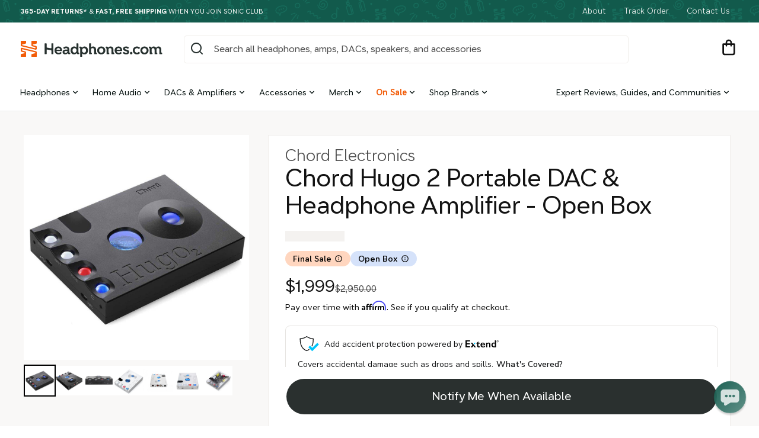

--- FILE ---
content_type: text/html; charset=utf-8
request_url: https://headphones.com/products/chord-hugo-2-portable-dac-headphone-amplifier-open-box
body_size: 66891
content:
<!doctype html>
<html class="no-js" lang="en">
  <head>
	

    <meta charset="utf-8">
    <meta http-equiv="X-UA-Compatible" content="IE=edge">
    <meta name="viewport" content="width=device-width,initial-scale=1">
    <meta name="theme-color" content="#125A4C">
    <meta name="fo-verify" content="6cacd2ff-29a6-4c1d-aac3-ebd5cadec06d">
    <meta name="google-site-verification" content="1t8DZ-ch78z70H6s9Ei3RTqAZT915wW8qmLsUf7iAWQ" />

    

    
      <link rel="canonical" href="https://www.headphones.com/products/chord-hugo-2-portable-dac-headphone-amplifier">
    

    <link rel="preconnect" href="https://cdn.shopify.com" crossorigin>
    <link rel="preload" as="font" href="//headphones.com/cdn/shop/t/169/assets/AT-NameSansVariable-Upright.woff2?v=99182618070343374041738699836" type="font/woff2" crossorigin>

    
<link rel="shortcut icon" href="//headphones.com/cdn/shop/t/169/assets//favicon.ico?v=197935">
    <link rel="icon" sizes="16x16 32x32 64x64" href="//headphones.com/cdn/shop/t/169/assets//favicon.ico?v=197935">
    <link rel="icon" type="image/svg+xml" href="//headphones.com/cdn/shop/t/169/assets/favicon.svg?v=71626310604645253031660853860">
    <link rel="icon" type="image/png" href="//headphones.com/cdn/shop/t/169/assets/favicon.png?v=160781214155862913401686163237">
    <link rel="icon" type="image/png" sizes="196x196" href="//headphones.com/cdn/shop/t/169/assets//favicon-192.png?v=197935">
    <link rel="icon" type="image/png" sizes="160x160" href="//headphones.com/cdn/shop/t/169/assets//favicon-160.png?v=197935">
    <link rel="icon" type="image/png" sizes="96x96" href="//headphones.com/cdn/shop/t/169/assets//favicon-96.png?v=197935">
    <link rel="icon" type="image/png" sizes="64x64" href="//headphones.com/cdn/shop/t/169/assets//favicon-64.png?v=197935">
    <link rel="icon" type="image/png" sizes="32x32" href="//headphones.com/cdn/shop/t/169/assets//favicon-32.png?v=197935">
    <link rel="icon" type="image/png" sizes="16x16" href="//headphones.com/cdn/shop/t/169/assets//favicon-16.png?v=197935">
    <link rel="apple-touch-icon" href="//headphones.com/cdn/shop/t/169/assets//favicon-57.png?v=197935">
    <link rel="apple-touch-icon" sizes="114x114" href="//headphones.com/cdn/shop/t/169/assets//favicon-114.png?v=197935">
    <link rel="apple-touch-icon" sizes="72x72" href="//headphones.com/cdn/shop/t/169/assets//favicon-72.png?v=197935">
    <link rel="apple-touch-icon" sizes="144x144" href="//headphones.com/cdn/shop/t/169/assets//favicon-144.png?v=197935">
    <link rel="apple-touch-icon" sizes="60x60" href="//headphones.com/cdn/shop/t/169/assets//favicon-60.png?v=197935">
    <link rel="apple-touch-icon" sizes="120x120" href="//headphones.com/cdn/shop/t/169/assets//favicon-120.png?v=197935">
    <link rel="apple-touch-icon" sizes="76x76" href="//headphones.com/cdn/shop/t/169/assets//favicon-76.png?v=197935">
    <link rel="apple-touch-icon" sizes="152x152" href="//headphones.com/cdn/shop/t/169/assets//favicon-152.png?v=197935">
    <link rel="apple-touch-icon" sizes="180x180" href="//headphones.com/cdn/shop/t/169/assets//favicon-180.png?v=197935">
    <meta name="msapplication-TileColor" content="#FFFFFF">
    <meta name="msapplication-TileImage" content="/favicon-144.png">
    <meta name="msapplication-config" content="/browserconfig.xml">

    <title>
      Chord Hugo 2 Portable DAC &amp; Headphone Amp - Open-Box
 &ndash; Headphones.com</title>

    
      <meta name="description" content="The Chord Hugo 2 is a powerful DAC and headphone amplifier that builds on the ground-breaking original Chord Hugo. 365-Day Returns &amp; FREE shipping!">
    

<meta property="og:site_name" content="Headphones.com">
<meta property="og:url" content="https://headphones.com/products/chord-hugo-2-portable-dac-headphone-amplifier-open-box">
<meta property="og:title" content="Chord Hugo 2 Portable DAC &amp; Headphone Amp - Open-Box">
<meta property="og:type" content="product">
<meta property="og:description" content="The Chord Hugo 2 is a powerful DAC and headphone amplifier that builds on the ground-breaking original Chord Hugo. 365-Day Returns &amp; FREE shipping!"><meta property="og:image" content="http://headphones.com/cdn/shop/products/a07341d1-1beb-4f66-8c31-063ca0dfe0ab.png?v=1707787520">
  <meta property="og:image:secure_url" content="https://headphones.com/cdn/shop/products/a07341d1-1beb-4f66-8c31-063ca0dfe0ab.png?v=1707787520">
  <meta property="og:image:width" content="1024">
  <meta property="og:image:height" content="1024"><meta property="og:price:amount" content="$1,999.00">
  <meta property="og:price:currency" content="USD"><meta name="twitter:site" content="@HeadphoneDotCom"><meta name="twitter:card" content="summary_large_image">
<meta name="twitter:title" content="Chord Hugo 2 Portable DAC &amp; Headphone Amp - Open-Box">
<meta name="twitter:description" content="The Chord Hugo 2 is a powerful DAC and headphone amplifier that builds on the ground-breaking original Chord Hugo. 365-Day Returns &amp; FREE shipping!">

<meta name="google-site-verification" content="1l-ZzeF57RZPTXKTJ7ulnnsGjQ54w3lBMjQ-ea7mP-I">
    <script src="//headphones.com/cdn/shop/t/169/assets/global.js?v=140854452526294573891703175548" defer="defer"></script>

    
      <script>window.performance && window.performance.mark && window.performance.mark('shopify.content_for_header.start');</script><meta name="google-site-verification" content="RyO_3v4V2dxWNHMqdBec1dfo71Ss9bNuQteI4cjuvfM">
<meta id="shopify-digital-wallet" name="shopify-digital-wallet" content="/17910383/digital_wallets/dialog">
<meta name="shopify-checkout-api-token" content="f0fe8380f2867330e83368213acde372">
<meta id="in-context-paypal-metadata" data-shop-id="17910383" data-venmo-supported="true" data-environment="production" data-locale="en_US" data-paypal-v4="true" data-currency="USD">
<link rel="alternate" type="application/json+oembed" href="https://headphones.com/products/chord-hugo-2-portable-dac-headphone-amplifier-open-box.oembed">
<script async="async" src="/checkouts/internal/preloads.js?locale=en-US"></script>
<link rel="preconnect" href="https://shop.app" crossorigin="anonymous">
<script async="async" src="https://shop.app/checkouts/internal/preloads.js?locale=en-US&shop_id=17910383" crossorigin="anonymous"></script>
<script id="apple-pay-shop-capabilities" type="application/json">{"shopId":17910383,"countryCode":"US","currencyCode":"USD","merchantCapabilities":["supports3DS"],"merchantId":"gid:\/\/shopify\/Shop\/17910383","merchantName":"Headphones.com","requiredBillingContactFields":["postalAddress","email","phone"],"requiredShippingContactFields":["postalAddress","email","phone"],"shippingType":"shipping","supportedNetworks":["visa","masterCard","amex","discover","elo","jcb"],"total":{"type":"pending","label":"Headphones.com","amount":"1.00"},"shopifyPaymentsEnabled":true,"supportsSubscriptions":true}</script>
<script id="shopify-features" type="application/json">{"accessToken":"f0fe8380f2867330e83368213acde372","betas":["rich-media-storefront-analytics"],"domain":"headphones.com","predictiveSearch":true,"shopId":17910383,"locale":"en"}</script>
<script>var Shopify = Shopify || {};
Shopify.shop = "headphonesdotcom.myshopify.com";
Shopify.locale = "en";
Shopify.currency = {"active":"USD","rate":"1.0"};
Shopify.country = "US";
Shopify.theme = {"name":"headphones-os2\/main","id":121063407687,"schema_name":"Dawn","schema_version":"6.0.2","theme_store_id":null,"role":"main"};
Shopify.theme.handle = "null";
Shopify.theme.style = {"id":null,"handle":null};
Shopify.cdnHost = "headphones.com/cdn";
Shopify.routes = Shopify.routes || {};
Shopify.routes.root = "/";</script>
<script type="module">!function(o){(o.Shopify=o.Shopify||{}).modules=!0}(window);</script>
<script>!function(o){function n(){var o=[];function n(){o.push(Array.prototype.slice.apply(arguments))}return n.q=o,n}var t=o.Shopify=o.Shopify||{};t.loadFeatures=n(),t.autoloadFeatures=n()}(window);</script>
<script>
  window.ShopifyPay = window.ShopifyPay || {};
  window.ShopifyPay.apiHost = "shop.app\/pay";
  window.ShopifyPay.redirectState = null;
</script>
<script id="shop-js-analytics" type="application/json">{"pageType":"product"}</script>
<script defer="defer" async type="module" src="//headphones.com/cdn/shopifycloud/shop-js/modules/v2/client.init-shop-cart-sync_BT-GjEfc.en.esm.js"></script>
<script defer="defer" async type="module" src="//headphones.com/cdn/shopifycloud/shop-js/modules/v2/chunk.common_D58fp_Oc.esm.js"></script>
<script defer="defer" async type="module" src="//headphones.com/cdn/shopifycloud/shop-js/modules/v2/chunk.modal_xMitdFEc.esm.js"></script>
<script type="module">
  await import("//headphones.com/cdn/shopifycloud/shop-js/modules/v2/client.init-shop-cart-sync_BT-GjEfc.en.esm.js");
await import("//headphones.com/cdn/shopifycloud/shop-js/modules/v2/chunk.common_D58fp_Oc.esm.js");
await import("//headphones.com/cdn/shopifycloud/shop-js/modules/v2/chunk.modal_xMitdFEc.esm.js");

  window.Shopify.SignInWithShop?.initShopCartSync?.({"fedCMEnabled":true,"windoidEnabled":true});

</script>
<script defer="defer" async type="module" src="//headphones.com/cdn/shopifycloud/shop-js/modules/v2/client.payment-terms_Ci9AEqFq.en.esm.js"></script>
<script defer="defer" async type="module" src="//headphones.com/cdn/shopifycloud/shop-js/modules/v2/chunk.common_D58fp_Oc.esm.js"></script>
<script defer="defer" async type="module" src="//headphones.com/cdn/shopifycloud/shop-js/modules/v2/chunk.modal_xMitdFEc.esm.js"></script>
<script type="module">
  await import("//headphones.com/cdn/shopifycloud/shop-js/modules/v2/client.payment-terms_Ci9AEqFq.en.esm.js");
await import("//headphones.com/cdn/shopifycloud/shop-js/modules/v2/chunk.common_D58fp_Oc.esm.js");
await import("//headphones.com/cdn/shopifycloud/shop-js/modules/v2/chunk.modal_xMitdFEc.esm.js");

  
</script>
<script>
  window.Shopify = window.Shopify || {};
  if (!window.Shopify.featureAssets) window.Shopify.featureAssets = {};
  window.Shopify.featureAssets['shop-js'] = {"shop-cart-sync":["modules/v2/client.shop-cart-sync_DZOKe7Ll.en.esm.js","modules/v2/chunk.common_D58fp_Oc.esm.js","modules/v2/chunk.modal_xMitdFEc.esm.js"],"init-fed-cm":["modules/v2/client.init-fed-cm_B6oLuCjv.en.esm.js","modules/v2/chunk.common_D58fp_Oc.esm.js","modules/v2/chunk.modal_xMitdFEc.esm.js"],"shop-cash-offers":["modules/v2/client.shop-cash-offers_D2sdYoxE.en.esm.js","modules/v2/chunk.common_D58fp_Oc.esm.js","modules/v2/chunk.modal_xMitdFEc.esm.js"],"shop-login-button":["modules/v2/client.shop-login-button_QeVjl5Y3.en.esm.js","modules/v2/chunk.common_D58fp_Oc.esm.js","modules/v2/chunk.modal_xMitdFEc.esm.js"],"pay-button":["modules/v2/client.pay-button_DXTOsIq6.en.esm.js","modules/v2/chunk.common_D58fp_Oc.esm.js","modules/v2/chunk.modal_xMitdFEc.esm.js"],"shop-button":["modules/v2/client.shop-button_DQZHx9pm.en.esm.js","modules/v2/chunk.common_D58fp_Oc.esm.js","modules/v2/chunk.modal_xMitdFEc.esm.js"],"avatar":["modules/v2/client.avatar_BTnouDA3.en.esm.js"],"init-windoid":["modules/v2/client.init-windoid_CR1B-cfM.en.esm.js","modules/v2/chunk.common_D58fp_Oc.esm.js","modules/v2/chunk.modal_xMitdFEc.esm.js"],"init-shop-for-new-customer-accounts":["modules/v2/client.init-shop-for-new-customer-accounts_C_vY_xzh.en.esm.js","modules/v2/client.shop-login-button_QeVjl5Y3.en.esm.js","modules/v2/chunk.common_D58fp_Oc.esm.js","modules/v2/chunk.modal_xMitdFEc.esm.js"],"init-shop-email-lookup-coordinator":["modules/v2/client.init-shop-email-lookup-coordinator_BI7n9ZSv.en.esm.js","modules/v2/chunk.common_D58fp_Oc.esm.js","modules/v2/chunk.modal_xMitdFEc.esm.js"],"init-shop-cart-sync":["modules/v2/client.init-shop-cart-sync_BT-GjEfc.en.esm.js","modules/v2/chunk.common_D58fp_Oc.esm.js","modules/v2/chunk.modal_xMitdFEc.esm.js"],"shop-toast-manager":["modules/v2/client.shop-toast-manager_DiYdP3xc.en.esm.js","modules/v2/chunk.common_D58fp_Oc.esm.js","modules/v2/chunk.modal_xMitdFEc.esm.js"],"init-customer-accounts":["modules/v2/client.init-customer-accounts_D9ZNqS-Q.en.esm.js","modules/v2/client.shop-login-button_QeVjl5Y3.en.esm.js","modules/v2/chunk.common_D58fp_Oc.esm.js","modules/v2/chunk.modal_xMitdFEc.esm.js"],"init-customer-accounts-sign-up":["modules/v2/client.init-customer-accounts-sign-up_iGw4briv.en.esm.js","modules/v2/client.shop-login-button_QeVjl5Y3.en.esm.js","modules/v2/chunk.common_D58fp_Oc.esm.js","modules/v2/chunk.modal_xMitdFEc.esm.js"],"shop-follow-button":["modules/v2/client.shop-follow-button_CqMgW2wH.en.esm.js","modules/v2/chunk.common_D58fp_Oc.esm.js","modules/v2/chunk.modal_xMitdFEc.esm.js"],"checkout-modal":["modules/v2/client.checkout-modal_xHeaAweL.en.esm.js","modules/v2/chunk.common_D58fp_Oc.esm.js","modules/v2/chunk.modal_xMitdFEc.esm.js"],"shop-login":["modules/v2/client.shop-login_D91U-Q7h.en.esm.js","modules/v2/chunk.common_D58fp_Oc.esm.js","modules/v2/chunk.modal_xMitdFEc.esm.js"],"lead-capture":["modules/v2/client.lead-capture_BJmE1dJe.en.esm.js","modules/v2/chunk.common_D58fp_Oc.esm.js","modules/v2/chunk.modal_xMitdFEc.esm.js"],"payment-terms":["modules/v2/client.payment-terms_Ci9AEqFq.en.esm.js","modules/v2/chunk.common_D58fp_Oc.esm.js","modules/v2/chunk.modal_xMitdFEc.esm.js"]};
</script>
<script>(function() {
  var isLoaded = false;
  function asyncLoad() {
    if (isLoaded) return;
    isLoaded = true;
    var urls = ["https:\/\/ecommplugins-scripts.trustpilot.com\/v2.1\/js\/header.min.js?settings=eyJrZXkiOiJtRHo3RjVuRHIxbU9kSGQzIiwicyI6InNrdSJ9\u0026shop=headphonesdotcom.myshopify.com","https:\/\/ecommplugins-trustboxsettings.trustpilot.com\/headphonesdotcom.myshopify.com.js?settings=1637968685418\u0026shop=headphonesdotcom.myshopify.com","https:\/\/widget.trustpilot.com\/bootstrap\/v5\/tp.widget.sync.bootstrap.min.js?shop=headphonesdotcom.myshopify.com","https:\/\/loox.io\/widget\/4JbhiYfNVw\/loox.1621884802163.js?shop=headphonesdotcom.myshopify.com","https:\/\/cks3.amplifiedcdn.com\/ckjs.production.min.js?unique_id=headphonesdotcom.myshopify.com\u0026shop=headphonesdotcom.myshopify.com","\/\/cdn.shopify.com\/proxy\/a2d5b9380ada9cd2f3f3a9968d3a09e17a742b4ad9cc1f499fb0812f2b3a9e2a\/static.cdn.printful.com\/static\/js\/external\/shopify-product-customizer.js?v=0.28\u0026shop=headphonesdotcom.myshopify.com\u0026sp-cache-control=cHVibGljLCBtYXgtYWdlPTkwMA","https:\/\/ccjs.amplifiedcdn.com\/ccjs.umd.js?unique_id=headphonesdotcom.myshopify.com\u0026shop=headphonesdotcom.myshopify.com","https:\/\/chat-widget.withremark.com\/api\/loader?shop=headphonesdotcom.myshopify.com","https:\/\/shopify-extension.getredo.com\/main.js?widget_id=h9pdi6shnjt44aj\u0026shop=headphonesdotcom.myshopify.com","\/\/cdn.shopify.com\/proxy\/ccd03ae12c229839da689490e81b1d919d0f0d961020e0078c04af24965d9072\/sneakpeek-1.s3.us-east-1.amazonaws.com\/unveild.js?shop=headphonesdotcom.myshopify.com\u0026sp-cache-control=cHVibGljLCBtYXgtYWdlPTkwMA"];
    for (var i = 0; i < urls.length; i++) {
      var s = document.createElement('script');
      s.type = 'text/javascript';
      s.async = true;
      s.src = urls[i];
      var x = document.getElementsByTagName('script')[0];
      x.parentNode.insertBefore(s, x);
    }
  };
  if(window.attachEvent) {
    window.attachEvent('onload', asyncLoad);
  } else {
    window.addEventListener('load', asyncLoad, false);
  }
})();</script>
<script id="__st">var __st={"a":17910383,"offset":-28800,"reqid":"e5fce159-207a-42c5-bf89-e99ab5addb6f-1769109259","pageurl":"headphones.com\/products\/chord-hugo-2-portable-dac-headphone-amplifier-open-box","u":"3f2ef4db1cce","p":"product","rtyp":"product","rid":1857415512135};</script>
<script>window.ShopifyPaypalV4VisibilityTracking = true;</script>
<script id="captcha-bootstrap">!function(){'use strict';const t='contact',e='account',n='new_comment',o=[[t,t],['blogs',n],['comments',n],[t,'customer']],c=[[e,'customer_login'],[e,'guest_login'],[e,'recover_customer_password'],[e,'create_customer']],r=t=>t.map((([t,e])=>`form[action*='/${t}']:not([data-nocaptcha='true']) input[name='form_type'][value='${e}']`)).join(','),a=t=>()=>t?[...document.querySelectorAll(t)].map((t=>t.form)):[];function s(){const t=[...o],e=r(t);return a(e)}const i='password',u='form_key',d=['recaptcha-v3-token','g-recaptcha-response','h-captcha-response',i],f=()=>{try{return window.sessionStorage}catch{return}},m='__shopify_v',_=t=>t.elements[u];function p(t,e,n=!1){try{const o=window.sessionStorage,c=JSON.parse(o.getItem(e)),{data:r}=function(t){const{data:e,action:n}=t;return t[m]||n?{data:e,action:n}:{data:t,action:n}}(c);for(const[e,n]of Object.entries(r))t.elements[e]&&(t.elements[e].value=n);n&&o.removeItem(e)}catch(o){console.error('form repopulation failed',{error:o})}}const l='form_type',E='cptcha';function T(t){t.dataset[E]=!0}const w=window,h=w.document,L='Shopify',v='ce_forms',y='captcha';let A=!1;((t,e)=>{const n=(g='f06e6c50-85a8-45c8-87d0-21a2b65856fe',I='https://cdn.shopify.com/shopifycloud/storefront-forms-hcaptcha/ce_storefront_forms_captcha_hcaptcha.v1.5.2.iife.js',D={infoText:'Protected by hCaptcha',privacyText:'Privacy',termsText:'Terms'},(t,e,n)=>{const o=w[L][v],c=o.bindForm;if(c)return c(t,g,e,D).then(n);var r;o.q.push([[t,g,e,D],n]),r=I,A||(h.body.append(Object.assign(h.createElement('script'),{id:'captcha-provider',async:!0,src:r})),A=!0)});var g,I,D;w[L]=w[L]||{},w[L][v]=w[L][v]||{},w[L][v].q=[],w[L][y]=w[L][y]||{},w[L][y].protect=function(t,e){n(t,void 0,e),T(t)},Object.freeze(w[L][y]),function(t,e,n,w,h,L){const[v,y,A,g]=function(t,e,n){const i=e?o:[],u=t?c:[],d=[...i,...u],f=r(d),m=r(i),_=r(d.filter((([t,e])=>n.includes(e))));return[a(f),a(m),a(_),s()]}(w,h,L),I=t=>{const e=t.target;return e instanceof HTMLFormElement?e:e&&e.form},D=t=>v().includes(t);t.addEventListener('submit',(t=>{const e=I(t);if(!e)return;const n=D(e)&&!e.dataset.hcaptchaBound&&!e.dataset.recaptchaBound,o=_(e),c=g().includes(e)&&(!o||!o.value);(n||c)&&t.preventDefault(),c&&!n&&(function(t){try{if(!f())return;!function(t){const e=f();if(!e)return;const n=_(t);if(!n)return;const o=n.value;o&&e.removeItem(o)}(t);const e=Array.from(Array(32),(()=>Math.random().toString(36)[2])).join('');!function(t,e){_(t)||t.append(Object.assign(document.createElement('input'),{type:'hidden',name:u})),t.elements[u].value=e}(t,e),function(t,e){const n=f();if(!n)return;const o=[...t.querySelectorAll(`input[type='${i}']`)].map((({name:t})=>t)),c=[...d,...o],r={};for(const[a,s]of new FormData(t).entries())c.includes(a)||(r[a]=s);n.setItem(e,JSON.stringify({[m]:1,action:t.action,data:r}))}(t,e)}catch(e){console.error('failed to persist form',e)}}(e),e.submit())}));const S=(t,e)=>{t&&!t.dataset[E]&&(n(t,e.some((e=>e===t))),T(t))};for(const o of['focusin','change'])t.addEventListener(o,(t=>{const e=I(t);D(e)&&S(e,y())}));const B=e.get('form_key'),M=e.get(l),P=B&&M;t.addEventListener('DOMContentLoaded',(()=>{const t=y();if(P)for(const e of t)e.elements[l].value===M&&p(e,B);[...new Set([...A(),...v().filter((t=>'true'===t.dataset.shopifyCaptcha))])].forEach((e=>S(e,t)))}))}(h,new URLSearchParams(w.location.search),n,t,e,['guest_login'])})(!0,!0)}();</script>
<script integrity="sha256-4kQ18oKyAcykRKYeNunJcIwy7WH5gtpwJnB7kiuLZ1E=" data-source-attribution="shopify.loadfeatures" defer="defer" src="//headphones.com/cdn/shopifycloud/storefront/assets/storefront/load_feature-a0a9edcb.js" crossorigin="anonymous"></script>
<script crossorigin="anonymous" defer="defer" src="//headphones.com/cdn/shopifycloud/storefront/assets/shopify_pay/storefront-65b4c6d7.js?v=20250812"></script>
<script data-source-attribution="shopify.dynamic_checkout.dynamic.init">var Shopify=Shopify||{};Shopify.PaymentButton=Shopify.PaymentButton||{isStorefrontPortableWallets:!0,init:function(){window.Shopify.PaymentButton.init=function(){};var t=document.createElement("script");t.src="https://headphones.com/cdn/shopifycloud/portable-wallets/latest/portable-wallets.en.js",t.type="module",document.head.appendChild(t)}};
</script>
<script data-source-attribution="shopify.dynamic_checkout.buyer_consent">
  function portableWalletsHideBuyerConsent(e){var t=document.getElementById("shopify-buyer-consent"),n=document.getElementById("shopify-subscription-policy-button");t&&n&&(t.classList.add("hidden"),t.setAttribute("aria-hidden","true"),n.removeEventListener("click",e))}function portableWalletsShowBuyerConsent(e){var t=document.getElementById("shopify-buyer-consent"),n=document.getElementById("shopify-subscription-policy-button");t&&n&&(t.classList.remove("hidden"),t.removeAttribute("aria-hidden"),n.addEventListener("click",e))}window.Shopify?.PaymentButton&&(window.Shopify.PaymentButton.hideBuyerConsent=portableWalletsHideBuyerConsent,window.Shopify.PaymentButton.showBuyerConsent=portableWalletsShowBuyerConsent);
</script>
<script>
  function portableWalletsCleanup(e){e&&e.src&&console.error("Failed to load portable wallets script "+e.src);var t=document.querySelectorAll("shopify-accelerated-checkout .shopify-payment-button__skeleton, shopify-accelerated-checkout-cart .wallet-cart-button__skeleton"),e=document.getElementById("shopify-buyer-consent");for(let e=0;e<t.length;e++)t[e].remove();e&&e.remove()}function portableWalletsNotLoadedAsModule(e){e instanceof ErrorEvent&&"string"==typeof e.message&&e.message.includes("import.meta")&&"string"==typeof e.filename&&e.filename.includes("portable-wallets")&&(window.removeEventListener("error",portableWalletsNotLoadedAsModule),window.Shopify.PaymentButton.failedToLoad=e,"loading"===document.readyState?document.addEventListener("DOMContentLoaded",window.Shopify.PaymentButton.init):window.Shopify.PaymentButton.init())}window.addEventListener("error",portableWalletsNotLoadedAsModule);
</script>

<script type="module" src="https://headphones.com/cdn/shopifycloud/portable-wallets/latest/portable-wallets.en.js" onError="portableWalletsCleanup(this)" crossorigin="anonymous"></script>
<script nomodule>
  document.addEventListener("DOMContentLoaded", portableWalletsCleanup);
</script>

<link id="shopify-accelerated-checkout-styles" rel="stylesheet" media="screen" href="https://headphones.com/cdn/shopifycloud/portable-wallets/latest/accelerated-checkout-backwards-compat.css" crossorigin="anonymous">
<style id="shopify-accelerated-checkout-cart">
        #shopify-buyer-consent {
  margin-top: 1em;
  display: inline-block;
  width: 100%;
}

#shopify-buyer-consent.hidden {
  display: none;
}

#shopify-subscription-policy-button {
  background: none;
  border: none;
  padding: 0;
  text-decoration: underline;
  font-size: inherit;
  cursor: pointer;
}

#shopify-subscription-policy-button::before {
  box-shadow: none;
}

      </style>
<script id="sections-script" data-sections="product-recommendations" defer="defer" src="//headphones.com/cdn/shop/t/169/compiled_assets/scripts.js?v=197935"></script>
<script>window.performance && window.performance.mark && window.performance.mark('shopify.content_for_header.end');</script>
    


    <style data-shopify>
      @font-face {
        font-family: 'AT Name Sans';
        src: url('//headphones.com/cdn/shop/t/169/assets/AT-NameSansVariable-Upright.woff2?v=99182618070343374041738699836');
        font-weight: 100 1000;
        font-style: normal;
      }

      :root {
        --font-body-family: 'AT Name Sans';
        --font-body-style: normal;

        --font-heading-family: 'AT Name Sans';
        --font-heading-style: normal;

        --font-body-scale: 1.0;
        --font-heading-scale: 1.0;

        --color-base-text: 18, 18, 18;
        --color-shadow: 18, 18, 18;
        --color-base-background-1: 255, 255, 255;
        --color-base-background-2: 247, 245, 241;
        --color-base-solid-button-labels: 255, 255, 255;
        --color-base-outline-button-labels: 18, 18, 18;
        --color-base-accent-1: 42, 48, 47;
        --color-base-accent-2: 19, 72, 61;
        --payment-terms-background-color: #ffffff;

        --gradient-base-background-1: #ffffff;
        --gradient-base-background-2: #f7f5f1;
        --gradient-base-accent-1: #2a302f;
        --gradient-base-accent-2: #13483d;

        --media-padding: px;
        --media-border-opacity: 0.05;
        --media-border-width: 1px;
        --media-radius: 0px;
        --media-shadow-opacity: 0.0;
        --media-shadow-horizontal-offset: 0px;
        --media-shadow-vertical-offset: 4px;
        --media-shadow-blur-radius: 5px;
        --media-shadow-visible: 0;

        
          --page-width: 100vw;
        
        --page-width-margin: 0rem;

        --card-image-padding: 0.0rem;
        --card-corner-radius: 0.0rem;
        --card-text-alignment: left;
        --card-border-width: 0.0rem;
        --card-border-opacity: 0.1;
        --card-shadow-opacity: 0.0;
        --card-shadow-visible: 0;
        --card-shadow-horizontal-offset: 0.0rem;
        --card-shadow-vertical-offset: 0.4rem;
        --card-shadow-blur-radius: 0.5rem;

        --badge-corner-radius: 4.0rem;

        --popup-border-width: 1px;
        --popup-border-opacity: 0.1;
        --popup-corner-radius: 0px;
        --popup-shadow-opacity: 0.0;
        --popup-shadow-horizontal-offset: 0px;
        --popup-shadow-vertical-offset: 4px;
        --popup-shadow-blur-radius: 5px;

        --drawer-border-width: 1px;
        --drawer-border-opacity: 0.1;
        --drawer-shadow-opacity: 0.0;
        --drawer-shadow-horizontal-offset: 0px;
        --drawer-shadow-vertical-offset: 4px;
        --drawer-shadow-blur-radius: 5px;

        --spacing-sections-desktop: 0px;
        --spacing-sections-mobile: 0px;

        --grid-desktop-vertical-spacing: 8px;
        --grid-desktop-horizontal-spacing: 8px;
        --grid-mobile-vertical-spacing: 4px;
        --grid-mobile-horizontal-spacing: 4px;

        --text-boxes-border-opacity: 0.1;
        --text-boxes-border-width: 0px;
        --text-boxes-radius: 0px;
        --text-boxes-shadow-opacity: 0.0;
        --text-boxes-shadow-visible: 0;
        --text-boxes-shadow-horizontal-offset: 0px;
        --text-boxes-shadow-vertical-offset: 4px;
        --text-boxes-shadow-blur-radius: 5px;

        --buttons-radius: 40px;
        --buttons-radius-outset: 40px;
        --buttons-border-width: 0px;
        --buttons-border-opacity: 1.0;
        --buttons-shadow-opacity: 0.0;
        --buttons-shadow-visible: 0;
        --buttons-shadow-horizontal-offset: 0px;
        --buttons-shadow-vertical-offset: 4px;
        --buttons-shadow-blur-radius: 5px;
        --buttons-border-offset: 0.3px;

        --inputs-radius: 4px;
        --inputs-border-width: 1px;
        --inputs-border-opacity: 0.55;
        --inputs-shadow-opacity: 0.0;
        --inputs-shadow-horizontal-offset: 0px;
        --inputs-margin-offset: 0px;
        --inputs-shadow-vertical-offset: 4px;
        --inputs-shadow-blur-radius: 5px;
        --inputs-radius-outset: 5px;

        --variant-pills-radius: 40px;
        --variant-pills-border-width: 1px;
        --variant-pills-border-opacity: 0.55;
        --variant-pills-shadow-opacity: 0.0;
        --variant-pills-shadow-horizontal-offset: 0px;
        --variant-pills-shadow-vertical-offset: 4px;
        --variant-pills-shadow-blur-radius: 5px;
      }

      *,
      *::before,
      *::after {
        box-sizing: inherit;
      }

      html {
        box-sizing: border-box;
        font-size: calc(var(--font-body-scale) * 62.5%);
        height: 100%;
      }

      body {
        display: grid;
        grid-template-rows: auto auto 1fr auto;
        grid-template-columns: 100%;
        min-height: 100%;
        margin: 0;
        font-size: 1.6rem;
        line-height: 1.4;
        font-family: "AT Name Sans", sans-serif;
        font-style: var(--font-body-style);
        font-weight: var(--font-atnamesans-weight-regular);
      }

      @media screen and (min-width: 750px) {
        body {
          font-size: 1.6rem;
        }
      }
    </style>

    <link href="//headphones.com/cdn/shop/t/169/assets/base.css?v=137634514620929336701743195615" rel="stylesheet" type="text/css" media="all" />
    <link href="//headphones.com/cdn/shop/t/169/assets/dib-quarantine.css?v=141254734537894264091667250840" rel="stylesheet" type="text/css" media="all" />
<link rel="stylesheet" href="//headphones.com/cdn/shop/t/169/assets/component-predictive-search.css?v=161604944303794690131738699842"><script>
      document.documentElement.className = document.documentElement.className.replace('no-js', 'js');
      if (Shopify.designMode) {
        document.documentElement.classList.add('shopify-design-mode');
      }
    </script>

    <meta name="google-site-verification" content="ElsYUERTjXGYdYdoU9eOocIoPPFZETjLtglx72q3Zv8">

    <!-- DropInBlog --><!-- Attentive tag -->
    <script src="https://cdn.attn.tv/headphones/dtag.js" async></script>
    <!-- End Taron Attentive Tag. -->

    <!-- CRITEO START -->
    <script type="text/javascript">
  (function(){
    var deviceType = /iPad/.test(navigator.userAgent) ? "t" : /Mobile|iP(hone|od)|Android|BlackBerry|IEMobile|Silk/.test(navigator.userAgent) ? "m" : "d";
    window.criteo_q = window.criteo_q || [];
    window.criteo_q.push(
      { event: "setAccount", account: 55164 },
      
        { event: "setEmail", email: "", hash_method: "none"},
      
      { event: "setSiteType", type: deviceType },
      { event: "setZipcode", zipcode: "" },
        
        
        
        
          { event: "viewItem", ecpplugin: "shopify-cg", item:  "1857415512135"  }
          
        
        
    );
    window.addEventListener('load', function() {
      // ajax request catching
      (function(open) {
        XMLHttpRequest.prototype.open = function(method, url, async, user, pass) {
          this.addEventListener("readystatechange", function() {
            if (this.readyState == 4 && this._url.includes("/add.js") && "1857415512135" != "") {
              try {
                $.getJSON("/cart.js", function(data) {
                  var basketData = [];
                  var item;
                  if (!data.items || !data.items.length) return;
                  for (var i = 0; i < data.items.length; i++) {
                    item = data.items[i];
                    if (item.product_id == "1857415512135") {
                      basketData.push({
                        id: item.product_id,
                        price: (typeof(item.price) != "number") ? item.price : (item.price/100),
                        quantity: item.quantity
                      });
                    }
                  }
                  window.criteo_q.push({
                    event: "addToCart",
                    ecpplugin: "shopify-cg",
                    product: basketData 
                  });
                });
              } catch (err) {
                // do nothing
              }
            }
          }, false);
          open.apply(this, arguments);
        };
      })(XMLHttpRequest.prototype.open);

      // fetch request catching
      const crtoMock = window.fetch;
      window.fetch = function() {
        return new Promise((resolve, reject) => {
          crtoMock.apply(this, arguments)
            .then((response) => {
              if(response.url.includes("/add.js") && response.type != "cors" && "1857415512135" != ""){
                try {
                  $.getJSON("/cart.js", function(data) {
                    var basketData = [];
                    var item;
                    if (!data.items || !data.items.length) return;
                    for (var i = 0; i < data.items.length; i++) {
                      item = data.items[i];
                      if (item.product_id == "1857415512135") {
                        basketData.push({
                          id: item.product_id,
                          price: (typeof(item.price) != "number") ? item.price : (item.price/100),
                          quantity: item.quantity
                        });
                      }
                    }
                    window.criteo_q.push({
                      event: "addToCart",
                      ecpplugin: "shopify-cg",
                      product: basketData 
                    });
                  });
                } catch (err) {
                  // do nothing
                }
              }
              resolve(response);
            })
            .catch((error) => {
              reject(error);
            })
        });
      }
    }, false);
  })();
</script>
    <!-- CRITEO END -->

    
    <!-- Extend - Add necessary SDK script tags and configure the store -->
<script src='https://sdk.helloextend.com/extend-sdk-client/v1/extend-sdk-client.min.js' defer></script>
<script src='https://sdk.helloextend.com/extend-sdk-client-shopify-addon/v1/extend-sdk-client-shopify-addon.min.js' defer></script>

<link href="//headphones.com/cdn/shop/t/169/assets/extend.css?v=105698473225760806291756138687" rel="stylesheet" type="text/css" media="all" />

<script src="//headphones.com/cdn/shop/t/169/assets/extend.js?v=104899000854917984131756138687" type="module" defer></script>
    
    
  <!-- BEGIN app block: shopify://apps/redo/blocks/redo_app_embed/c613644b-6df4-4d11-b336-43a5c06745a1 --><!-- BEGIN app snippet: env -->

<script>
  if (typeof process === "undefined") {
    process = {};
  }
  process.env ??= {};
  process.env.AMPLITUDE_API_KEY = "b5eacb35b49c693d959231826b35f7ca";
  process.env.IPIFY_API_KEY = "at_S8q5xe1hwi5jKf6CSb4V661KXTKK2";
  process.env.REDO_API_URL = "https://shopify-cdn.getredo.com";
  process.env.REDO_CHAT_WIDGET_URL = "https://chat-widget.getredo.com";
  process.env.REDO_SHOPIFY_SERVER_URL = "https://shopify-server.getredo.com";

  if (typeof redoStorefront === "undefined") {
    redoStorefront = {};
  }
  redoStorefront.env ??= {};
  redoStorefront.env.AMPLITUDE_API_KEY = "b5eacb35b49c693d959231826b35f7ca";
  redoStorefront.env.IPIFY_API_KEY = "at_S8q5xe1hwi5jKf6CSb4V661KXTKK2";
  redoStorefront.env.REDO_API_URL = "https://shopify-cdn.getredo.com";
  redoStorefront.env.REDO_CHAT_WIDGET_URL = "https://chat-widget.getredo.com";
  redoStorefront.env.REDO_SHOPIFY_SERVER_URL = "https://shopify-server.getredo.com";
</script>
<!-- END app snippet -->
<script>
  const parts = navigator.userAgent.split(" ").map(part => btoa(part)).join("").replace(/=/g, "").toLowerCase();
  if (!parts.includes("2hyb21lluxpz2h0ag91c2") && !parts.includes("w90bwzwcg93zxikdiwmjipk")) {
    const script = document.createElement("script");
    script.async = true;
    script.src = "https://cdn.shopify.com/extensions/019be6ab-e50c-72a9-b6b2-5ec555ad0ec8/redo-v1.139569/assets/main.js";
    document.head.appendChild(script);
  }
</script>

<!-- END app block --><!-- BEGIN app block: shopify://apps/lantern/blocks/setup/690ac804-1dfe-4af7-94e9-cd73377625ad -->

<style data-shopify>
:root,
.lm--theme--light,
.lm--theme--dark {
  --lm--base-scale: 1.0;
  --lm--tier-color: 0, 0, 0;
}


</style>

<link href="//cdn.shopify.com/extensions/019be311-2feb-7d2e-a298-4f3e37e5f71b/lantern-252/assets/critical.css" rel="stylesheet" type="text/css" media="all" />
<link rel="preload" as="style" href="https://cdn.shopify.com/extensions/019be311-2feb-7d2e-a298-4f3e37e5f71b/lantern-252/assets/global.css" onload="this.onload=null;this.rel=`stylesheet`" fetchpriority="low" >





<script id="global-lantern-config">
  window.lantern = {
    translations: {"cartBanner":{"nextTierUnlock":"This purchase will unlock **{{ next_tier_name }}** status.","nextTierUpsell":"Add another **{{ next_tier_spend }}** to this order to reach {{ next_tier_name }}.","loggedInContent":"You’ll earn **{{ potential_points }}** points for this order.","loggedOutContent":"Earn **{{ potential_points }}** for this purchase and other great rewards. [Sign in](\/account\/login) or [register now](\/account\/register)"},"account_login":{"nav_register":"Create account","link_register":"Not a member? Create a free account","action_register":"Create your free acccount"},"productBanner":{"loggedInContent":"Earn **{{ potential_points }}** on this purchase with your {{ tier_name }} status.","loggedOutContent":"Members earn **{{ potential_points }}** on this purchase."},"accountOverview":{"moduleTierCardBody":"Spend **{{ next_tier_spend }}** to earn {{ next_tier_name }}"}},
    localization: {
      country: "US",
      code: "en"
    },
    tiers: [{"__typename":"Tier","id":"11","active":true,"benefits":[{"id":"m6sp7i","enabled":true,"description":"**{{ earn_rate }}** per dollar"},{"id":"zxr0f","enabled":true,"description":"**Free priority shipping** over $100"},{"id":"gdlsv","enabled":true,"description":"**30-day** refunds*"},{"id":"96vts","enabled":true,"description":"365-day returns for credit"},{"id":"tfgfg","enabled":true,"description":"**2x** multiplier events"},{"id":"us58b","enabled":false,"description":"First access to new products"},{"id":"fvnc1","enabled":false,"description":"Exclusive Events"},{"id":"s2ob9l","enabled":false,"description":"Personal Shopper"}],"color":"#E2AC53","createdAt":"2023-07-17T20:09:08.585Z","customerCount":12839,"displayName":"Sonic","icon":{"url":"https:\/\/storage.gadget.dev\/files\/38493\/75668\/tier\/icon\/bn9gNorqyfr9qao1IGSBc\/Tier=1. Sonic, Size=20px.svg","mimeType":"image\/svg+xml","fileName":"Tier=1. Sonic, Size=20px.svg"},"name":"member","pointMultiplier":1,"shopId":"17910383","spendThreshold":0,"status":"Active","updatedAt":"2024-10-28T18:47:20.535Z","campaigns":[]},{"__typename":"Tier","id":"8","active":true,"benefits":[{"id":"n950vf","enabled":true,"description":"**{{ earn_rate }}** per $1"},{"id":"jbmjp","enabled":true,"description":"Free **2-day** shipping over $100"},{"id":"z6nwh","enabled":true,"description":"**45-day** refunds*"},{"id":"6nsk7","enabled":true,"description":"365-day returns for credit"},{"id":"d0xmxl","enabled":true,"description":"**3x** multiplier events"},{"id":"skch4","enabled":false,"description":"First access to new products"},{"id":"1e11a","enabled":false,"description":"Exclusive Events"}],"color":"#D93D26","createdAt":"2023-07-17T20:09:08.585Z","customerCount":1698,"displayName":"Super Sonic","icon":{"url":"https:\/\/storage.gadget.dev\/files\/38493\/75668\/tier\/icon\/rZFBL25DyjmTApDPcbVsr\/Tier=2. Supersonic, Size=20px.svg","mimeType":"image\/svg+xml","fileName":"Tier=2. Supersonic, Size=20px.svg"},"name":"silver","pointMultiplier":1,"shopId":"17910383","spendThreshold":1000,"status":"Active","updatedAt":"2024-11-25T21:51:02.605Z","campaigns":[]},{"__typename":"Tier","id":"9","active":true,"benefits":[{"id":"ydrm1","enabled":true,"description":"**{{ earn_rate }}** per $1"},{"id":"xuqvpk","enabled":true,"description":"Free **overnight** shipping over $100"},{"id":"8per4","enabled":true,"description":"**90-day** refunds*"},{"id":"jd528g","enabled":true,"description":"365-day returns for credit"},{"id":"b8tmo","enabled":true,"description":"**4x** multiplier events"},{"id":"on0cak","enabled":true,"description":"First access to new products"},{"id":"buq3y","enabled":true,"description":"Exclusive Events"}],"color":"#4688C5","createdAt":"2023-07-17T20:09:08.583Z","customerCount":326,"displayName":"Ultra Sonic","icon":{"url":"https:\/\/storage.gadget.dev\/files\/38493\/75668\/tier\/icon\/wzrRu_e2XcUAo20rC-9S6\/Tier=3. Ultrasonic, Size=20px.svg","mimeType":"image\/svg+xml","fileName":"Tier=3. Ultrasonic, Size=20px.svg"},"name":"gold","pointMultiplier":2,"shopId":"17910383","spendThreshold":4000,"status":"Active","updatedAt":"2024-11-25T21:51:12.834Z","campaigns":[]},{"__typename":"Tier","id":"10","active":true,"benefits":[{"id":"h01o8","enabled":true,"description":"**{{ earn_rate }}** per $1"},{"id":"5k4y7","enabled":true,"description":"Free *overnight* shipping over $100"},{"id":"p5uu3","enabled":true,"description":"**120-day** refunds*"},{"id":"l28au","enabled":true,"description":"365-day returns for credit"},{"id":"0l94jj","enabled":true,"description":"**5x** multiplier events"},{"id":"qbieog","enabled":true,"description":"First access to new products"},{"id":"2d57yi","enabled":true,"description":"Exclusive Events"}],"color":"#332B2B","createdAt":"2023-07-17T20:09:08.591Z","customerCount":143,"displayName":"Hyper Sonic","icon":{"url":"https:\/\/storage.gadget.dev\/files\/38493\/75668\/tier\/icon\/YD9SEzddawURfk-wI4t6h\/Tier=4. Hypersonic, Size=20px.svg","mimeType":"image\/svg+xml","fileName":"Tier=4. Hypersonic, Size=20px.svg"},"name":"platinum","pointMultiplier":3,"shopId":"17910383","spendThreshold":10000,"status":"Active","updatedAt":"2024-11-25T21:50:44.025Z","campaigns":[]}],
    rewards: [{"id":"152","type":"Gift Card","cost":null,"value":null,"valueType":"Amount","currency":null,"thumbnail":{"url":"https:\/\/storage.gadget.dev\/files\/38493\/75668\/reward\/thumbnail\/2ZhL_LN9Vg-np1BZmkcH2\/gift_card.jpg"},"rewardVariants":{"edges":[{"node":{"id":"708","cost":1000,"value":10,"productVariant":null}},{"node":{"id":"709","cost":2000,"value":30,"productVariant":null}},{"node":{"id":"710","cost":3000,"value":50,"productVariant":null}},{"node":{"id":"711","cost":4000,"value":75,"productVariant":null}},{"node":{"id":"712","cost":5000,"value":100,"productVariant":null}}]},"__typename":"Reward"},{"id":"153","type":"Product","cost":null,"value":null,"valueType":"Percent","currency":null,"thumbnail":null,"rewardVariants":{"edges":[{"node":{"id":"693","cost":500,"value":100,"productVariant":{"id":"40155421769799","title":"Silver \/ S","productImage":{"id":"29406429478983","source":"https:\/\/cdn.shopify.com\/s\/files\/1\/1791\/0383\/files\/unisex-staple-t-shirt-silver-front-64d4108ed8a44.jpg?v=1692047074"},"option1":"Silver","option2":"S","option3":null,"product":{"id":"6823610351687","title":"Tangle Tee","body":"\u003cp\u003eBased on an original design for CanJam NYC 2023, this shirt is now available for everyone! The shirt itself is soft and lightweight, with the right amount of stretch. It's comfortable and flattering for all. \u003cstrong\u003eThe shirts are unisex, so reference the size guide to ensure you order the correct fit.\u003c\/strong\u003e\u003cbr\u003e \u003cbr\u003e • 100% combed and ring-spun cotton\u003cbr\u003e • Fabric weight: 4.2 oz\/yd² (142 g\/m²)\u003cbr\u003e • Pre-shrunk fabric\u003cbr\u003e • Side-seamed construction\u003cbr\u003e • Shoulder-to-shoulder taping\u003c\/p\u003e\n\u003cp\u003eThis product is made especially for you as soon as you place an order, which is why it takes us a bit longer to deliver it to you. Making products on demand instead of in bulk helps reduce overproduction, so thank you for making thoughtful purchasing decisions!\u003c\/p\u003e\n\u003cp\u003e\u003cstrong class=\"size-guide-title\"\u003eSize guide\u003c\/strong\u003e\u003c\/p\u003e\n\u003cdiv data-unit-system=\"imperial\" class=\"table-responsive dynamic\"\u003e\n\u003ctable cellpadding=\"5\"\u003e\n\u003ctbody\u003e\n\u003ctr\u003e\n\u003ctd\u003e \u003c\/td\u003e\n\u003ctd\u003e\u003cstrong\u003eLENGTH (inches)\u003c\/strong\u003e\u003c\/td\u003e\n\u003ctd\u003e\u003cstrong\u003eWIDTH (inches)\u003c\/strong\u003e\u003c\/td\u003e\n\u003ctd\u003e\u003cstrong\u003eCHEST (inches)\u003c\/strong\u003e\u003c\/td\u003e\n\u003c\/tr\u003e\n\u003ctr\u003e\n\u003ctd\u003e\u003cstrong\u003eS\u003c\/strong\u003e\u003c\/td\u003e\n\u003ctd\u003e28\u003c\/td\u003e\n\u003ctd\u003e18\u003c\/td\u003e\n\u003ctd\u003e34-37\u003c\/td\u003e\n\u003c\/tr\u003e\n\u003ctr\u003e\n\u003ctd\u003e\u003cstrong\u003eM\u003c\/strong\u003e\u003c\/td\u003e\n\u003ctd\u003e29\u003c\/td\u003e\n\u003ctd\u003e20\u003c\/td\u003e\n\u003ctd\u003e38-41\u003c\/td\u003e\n\u003c\/tr\u003e\n\u003ctr\u003e\n\u003ctd\u003e\u003cstrong\u003eL\u003c\/strong\u003e\u003c\/td\u003e\n\u003ctd\u003e30\u003c\/td\u003e\n\u003ctd\u003e22\u003c\/td\u003e\n\u003ctd\u003e42-45\u003c\/td\u003e\n\u003c\/tr\u003e\n\u003ctr\u003e\n\u003ctd\u003e\u003cstrong\u003eXL\u003c\/strong\u003e\u003c\/td\u003e\n\u003ctd\u003e31\u003c\/td\u003e\n\u003ctd\u003e24\u003c\/td\u003e\n\u003ctd\u003e46-49\u003c\/td\u003e\n\u003c\/tr\u003e\n\u003ctr\u003e\n\u003ctd\u003e\u003cstrong\u003e2XL\u003c\/strong\u003e\u003c\/td\u003e\n\u003ctd\u003e32\u003c\/td\u003e\n\u003ctd\u003e26\u003c\/td\u003e\n\u003ctd\u003e50-53\u003c\/td\u003e\n\u003c\/tr\u003e\n\u003c\/tbody\u003e\n\u003c\/table\u003e\n\u003c\/div\u003e","options":{"edges":[{"node":{"id":"8794949484615","name":"Color","values":["Silver","Black","Heather Dust"]}},{"node":{"id":"8796172025927","name":"Size","values":["S","M","L","XL","2XL"]}}]},"images":{"edges":[{"node":{"id":"29404095348807","source":"https:\/\/cdn.shopify.com\/s\/files\/1\/1791\/0383\/files\/Tangle_natural_1.jpg?v=1692047074"}},{"node":{"id":"29404109963335","source":"https:\/\/cdn.shopify.com\/s\/files\/1\/1791\/0383\/files\/Tangle_black_1.jpg?v=1692047074"}},{"node":{"id":"29404125593671","source":"https:\/\/cdn.shopify.com\/s\/files\/1\/1791\/0383\/files\/Tangle_heather_back_aaf392ff-3a11-4bf2-a566-c1e040731df6.jpg?v=1692047074"}},{"node":{"id":"29406429478983","source":"https:\/\/cdn.shopify.com\/s\/files\/1\/1791\/0383\/files\/unisex-staple-t-shirt-silver-front-64d4108ed8a44.jpg?v=1692047074"}},{"node":{"id":"29406433116231","source":"https:\/\/cdn.shopify.com\/s\/files\/1\/1791\/0383\/files\/unisex-staple-t-shirt-black-front-64d41299cbad3.jpg?v=1692047074"}},{"node":{"id":"29406437441607","source":"https:\/\/cdn.shopify.com\/s\/files\/1\/1791\/0383\/files\/unisex-staple-t-shirt-heather-dust-front-64d41512ba2d8.jpg?v=1692047074"}},{"node":{"id":"29406437605447","source":"https:\/\/cdn.shopify.com\/s\/files\/1\/1791\/0383\/files\/unisex-staple-t-shirt-heather-dust-back-64d41512bb968.jpg?v=1692047074"}}]},"vendor":"Headphones.com"}}}},{"node":{"id":"694","cost":500,"value":100,"productVariant":{"id":"40155421802567","title":"Silver \/ M","productImage":{"id":"29406429478983","source":"https:\/\/cdn.shopify.com\/s\/files\/1\/1791\/0383\/files\/unisex-staple-t-shirt-silver-front-64d4108ed8a44.jpg?v=1692047074"},"option1":"Silver","option2":"M","option3":null,"product":{"id":"6823610351687","title":"Tangle Tee","body":"\u003cp\u003eBased on an original design for CanJam NYC 2023, this shirt is now available for everyone! The shirt itself is soft and lightweight, with the right amount of stretch. It's comfortable and flattering for all. \u003cstrong\u003eThe shirts are unisex, so reference the size guide to ensure you order the correct fit.\u003c\/strong\u003e\u003cbr\u003e \u003cbr\u003e • 100% combed and ring-spun cotton\u003cbr\u003e • Fabric weight: 4.2 oz\/yd² (142 g\/m²)\u003cbr\u003e • Pre-shrunk fabric\u003cbr\u003e • Side-seamed construction\u003cbr\u003e • Shoulder-to-shoulder taping\u003c\/p\u003e\n\u003cp\u003eThis product is made especially for you as soon as you place an order, which is why it takes us a bit longer to deliver it to you. Making products on demand instead of in bulk helps reduce overproduction, so thank you for making thoughtful purchasing decisions!\u003c\/p\u003e\n\u003cp\u003e\u003cstrong class=\"size-guide-title\"\u003eSize guide\u003c\/strong\u003e\u003c\/p\u003e\n\u003cdiv data-unit-system=\"imperial\" class=\"table-responsive dynamic\"\u003e\n\u003ctable cellpadding=\"5\"\u003e\n\u003ctbody\u003e\n\u003ctr\u003e\n\u003ctd\u003e \u003c\/td\u003e\n\u003ctd\u003e\u003cstrong\u003eLENGTH (inches)\u003c\/strong\u003e\u003c\/td\u003e\n\u003ctd\u003e\u003cstrong\u003eWIDTH (inches)\u003c\/strong\u003e\u003c\/td\u003e\n\u003ctd\u003e\u003cstrong\u003eCHEST (inches)\u003c\/strong\u003e\u003c\/td\u003e\n\u003c\/tr\u003e\n\u003ctr\u003e\n\u003ctd\u003e\u003cstrong\u003eS\u003c\/strong\u003e\u003c\/td\u003e\n\u003ctd\u003e28\u003c\/td\u003e\n\u003ctd\u003e18\u003c\/td\u003e\n\u003ctd\u003e34-37\u003c\/td\u003e\n\u003c\/tr\u003e\n\u003ctr\u003e\n\u003ctd\u003e\u003cstrong\u003eM\u003c\/strong\u003e\u003c\/td\u003e\n\u003ctd\u003e29\u003c\/td\u003e\n\u003ctd\u003e20\u003c\/td\u003e\n\u003ctd\u003e38-41\u003c\/td\u003e\n\u003c\/tr\u003e\n\u003ctr\u003e\n\u003ctd\u003e\u003cstrong\u003eL\u003c\/strong\u003e\u003c\/td\u003e\n\u003ctd\u003e30\u003c\/td\u003e\n\u003ctd\u003e22\u003c\/td\u003e\n\u003ctd\u003e42-45\u003c\/td\u003e\n\u003c\/tr\u003e\n\u003ctr\u003e\n\u003ctd\u003e\u003cstrong\u003eXL\u003c\/strong\u003e\u003c\/td\u003e\n\u003ctd\u003e31\u003c\/td\u003e\n\u003ctd\u003e24\u003c\/td\u003e\n\u003ctd\u003e46-49\u003c\/td\u003e\n\u003c\/tr\u003e\n\u003ctr\u003e\n\u003ctd\u003e\u003cstrong\u003e2XL\u003c\/strong\u003e\u003c\/td\u003e\n\u003ctd\u003e32\u003c\/td\u003e\n\u003ctd\u003e26\u003c\/td\u003e\n\u003ctd\u003e50-53\u003c\/td\u003e\n\u003c\/tr\u003e\n\u003c\/tbody\u003e\n\u003c\/table\u003e\n\u003c\/div\u003e","options":{"edges":[{"node":{"id":"8794949484615","name":"Color","values":["Silver","Black","Heather Dust"]}},{"node":{"id":"8796172025927","name":"Size","values":["S","M","L","XL","2XL"]}}]},"images":{"edges":[{"node":{"id":"29404095348807","source":"https:\/\/cdn.shopify.com\/s\/files\/1\/1791\/0383\/files\/Tangle_natural_1.jpg?v=1692047074"}},{"node":{"id":"29404109963335","source":"https:\/\/cdn.shopify.com\/s\/files\/1\/1791\/0383\/files\/Tangle_black_1.jpg?v=1692047074"}},{"node":{"id":"29404125593671","source":"https:\/\/cdn.shopify.com\/s\/files\/1\/1791\/0383\/files\/Tangle_heather_back_aaf392ff-3a11-4bf2-a566-c1e040731df6.jpg?v=1692047074"}},{"node":{"id":"29406429478983","source":"https:\/\/cdn.shopify.com\/s\/files\/1\/1791\/0383\/files\/unisex-staple-t-shirt-silver-front-64d4108ed8a44.jpg?v=1692047074"}},{"node":{"id":"29406433116231","source":"https:\/\/cdn.shopify.com\/s\/files\/1\/1791\/0383\/files\/unisex-staple-t-shirt-black-front-64d41299cbad3.jpg?v=1692047074"}},{"node":{"id":"29406437441607","source":"https:\/\/cdn.shopify.com\/s\/files\/1\/1791\/0383\/files\/unisex-staple-t-shirt-heather-dust-front-64d41512ba2d8.jpg?v=1692047074"}},{"node":{"id":"29406437605447","source":"https:\/\/cdn.shopify.com\/s\/files\/1\/1791\/0383\/files\/unisex-staple-t-shirt-heather-dust-back-64d41512bb968.jpg?v=1692047074"}}]},"vendor":"Headphones.com"}}}},{"node":{"id":"695","cost":500,"value":100,"productVariant":{"id":"40155421835335","title":"Silver \/ L","productImage":{"id":"29406429478983","source":"https:\/\/cdn.shopify.com\/s\/files\/1\/1791\/0383\/files\/unisex-staple-t-shirt-silver-front-64d4108ed8a44.jpg?v=1692047074"},"option1":"Silver","option2":"L","option3":null,"product":{"id":"6823610351687","title":"Tangle Tee","body":"\u003cp\u003eBased on an original design for CanJam NYC 2023, this shirt is now available for everyone! The shirt itself is soft and lightweight, with the right amount of stretch. It's comfortable and flattering for all. \u003cstrong\u003eThe shirts are unisex, so reference the size guide to ensure you order the correct fit.\u003c\/strong\u003e\u003cbr\u003e \u003cbr\u003e • 100% combed and ring-spun cotton\u003cbr\u003e • Fabric weight: 4.2 oz\/yd² (142 g\/m²)\u003cbr\u003e • Pre-shrunk fabric\u003cbr\u003e • Side-seamed construction\u003cbr\u003e • Shoulder-to-shoulder taping\u003c\/p\u003e\n\u003cp\u003eThis product is made especially for you as soon as you place an order, which is why it takes us a bit longer to deliver it to you. Making products on demand instead of in bulk helps reduce overproduction, so thank you for making thoughtful purchasing decisions!\u003c\/p\u003e\n\u003cp\u003e\u003cstrong class=\"size-guide-title\"\u003eSize guide\u003c\/strong\u003e\u003c\/p\u003e\n\u003cdiv data-unit-system=\"imperial\" class=\"table-responsive dynamic\"\u003e\n\u003ctable cellpadding=\"5\"\u003e\n\u003ctbody\u003e\n\u003ctr\u003e\n\u003ctd\u003e \u003c\/td\u003e\n\u003ctd\u003e\u003cstrong\u003eLENGTH (inches)\u003c\/strong\u003e\u003c\/td\u003e\n\u003ctd\u003e\u003cstrong\u003eWIDTH (inches)\u003c\/strong\u003e\u003c\/td\u003e\n\u003ctd\u003e\u003cstrong\u003eCHEST (inches)\u003c\/strong\u003e\u003c\/td\u003e\n\u003c\/tr\u003e\n\u003ctr\u003e\n\u003ctd\u003e\u003cstrong\u003eS\u003c\/strong\u003e\u003c\/td\u003e\n\u003ctd\u003e28\u003c\/td\u003e\n\u003ctd\u003e18\u003c\/td\u003e\n\u003ctd\u003e34-37\u003c\/td\u003e\n\u003c\/tr\u003e\n\u003ctr\u003e\n\u003ctd\u003e\u003cstrong\u003eM\u003c\/strong\u003e\u003c\/td\u003e\n\u003ctd\u003e29\u003c\/td\u003e\n\u003ctd\u003e20\u003c\/td\u003e\n\u003ctd\u003e38-41\u003c\/td\u003e\n\u003c\/tr\u003e\n\u003ctr\u003e\n\u003ctd\u003e\u003cstrong\u003eL\u003c\/strong\u003e\u003c\/td\u003e\n\u003ctd\u003e30\u003c\/td\u003e\n\u003ctd\u003e22\u003c\/td\u003e\n\u003ctd\u003e42-45\u003c\/td\u003e\n\u003c\/tr\u003e\n\u003ctr\u003e\n\u003ctd\u003e\u003cstrong\u003eXL\u003c\/strong\u003e\u003c\/td\u003e\n\u003ctd\u003e31\u003c\/td\u003e\n\u003ctd\u003e24\u003c\/td\u003e\n\u003ctd\u003e46-49\u003c\/td\u003e\n\u003c\/tr\u003e\n\u003ctr\u003e\n\u003ctd\u003e\u003cstrong\u003e2XL\u003c\/strong\u003e\u003c\/td\u003e\n\u003ctd\u003e32\u003c\/td\u003e\n\u003ctd\u003e26\u003c\/td\u003e\n\u003ctd\u003e50-53\u003c\/td\u003e\n\u003c\/tr\u003e\n\u003c\/tbody\u003e\n\u003c\/table\u003e\n\u003c\/div\u003e","options":{"edges":[{"node":{"id":"8794949484615","name":"Color","values":["Silver","Black","Heather Dust"]}},{"node":{"id":"8796172025927","name":"Size","values":["S","M","L","XL","2XL"]}}]},"images":{"edges":[{"node":{"id":"29404095348807","source":"https:\/\/cdn.shopify.com\/s\/files\/1\/1791\/0383\/files\/Tangle_natural_1.jpg?v=1692047074"}},{"node":{"id":"29404109963335","source":"https:\/\/cdn.shopify.com\/s\/files\/1\/1791\/0383\/files\/Tangle_black_1.jpg?v=1692047074"}},{"node":{"id":"29404125593671","source":"https:\/\/cdn.shopify.com\/s\/files\/1\/1791\/0383\/files\/Tangle_heather_back_aaf392ff-3a11-4bf2-a566-c1e040731df6.jpg?v=1692047074"}},{"node":{"id":"29406429478983","source":"https:\/\/cdn.shopify.com\/s\/files\/1\/1791\/0383\/files\/unisex-staple-t-shirt-silver-front-64d4108ed8a44.jpg?v=1692047074"}},{"node":{"id":"29406433116231","source":"https:\/\/cdn.shopify.com\/s\/files\/1\/1791\/0383\/files\/unisex-staple-t-shirt-black-front-64d41299cbad3.jpg?v=1692047074"}},{"node":{"id":"29406437441607","source":"https:\/\/cdn.shopify.com\/s\/files\/1\/1791\/0383\/files\/unisex-staple-t-shirt-heather-dust-front-64d41512ba2d8.jpg?v=1692047074"}},{"node":{"id":"29406437605447","source":"https:\/\/cdn.shopify.com\/s\/files\/1\/1791\/0383\/files\/unisex-staple-t-shirt-heather-dust-back-64d41512bb968.jpg?v=1692047074"}}]},"vendor":"Headphones.com"}}}},{"node":{"id":"696","cost":500,"value":100,"productVariant":{"id":"40155421868103","title":"Silver \/ XL","productImage":{"id":"29406429478983","source":"https:\/\/cdn.shopify.com\/s\/files\/1\/1791\/0383\/files\/unisex-staple-t-shirt-silver-front-64d4108ed8a44.jpg?v=1692047074"},"option1":"Silver","option2":"XL","option3":null,"product":{"id":"6823610351687","title":"Tangle Tee","body":"\u003cp\u003eBased on an original design for CanJam NYC 2023, this shirt is now available for everyone! The shirt itself is soft and lightweight, with the right amount of stretch. It's comfortable and flattering for all. \u003cstrong\u003eThe shirts are unisex, so reference the size guide to ensure you order the correct fit.\u003c\/strong\u003e\u003cbr\u003e \u003cbr\u003e • 100% combed and ring-spun cotton\u003cbr\u003e • Fabric weight: 4.2 oz\/yd² (142 g\/m²)\u003cbr\u003e • Pre-shrunk fabric\u003cbr\u003e • Side-seamed construction\u003cbr\u003e • Shoulder-to-shoulder taping\u003c\/p\u003e\n\u003cp\u003eThis product is made especially for you as soon as you place an order, which is why it takes us a bit longer to deliver it to you. Making products on demand instead of in bulk helps reduce overproduction, so thank you for making thoughtful purchasing decisions!\u003c\/p\u003e\n\u003cp\u003e\u003cstrong class=\"size-guide-title\"\u003eSize guide\u003c\/strong\u003e\u003c\/p\u003e\n\u003cdiv data-unit-system=\"imperial\" class=\"table-responsive dynamic\"\u003e\n\u003ctable cellpadding=\"5\"\u003e\n\u003ctbody\u003e\n\u003ctr\u003e\n\u003ctd\u003e \u003c\/td\u003e\n\u003ctd\u003e\u003cstrong\u003eLENGTH (inches)\u003c\/strong\u003e\u003c\/td\u003e\n\u003ctd\u003e\u003cstrong\u003eWIDTH (inches)\u003c\/strong\u003e\u003c\/td\u003e\n\u003ctd\u003e\u003cstrong\u003eCHEST (inches)\u003c\/strong\u003e\u003c\/td\u003e\n\u003c\/tr\u003e\n\u003ctr\u003e\n\u003ctd\u003e\u003cstrong\u003eS\u003c\/strong\u003e\u003c\/td\u003e\n\u003ctd\u003e28\u003c\/td\u003e\n\u003ctd\u003e18\u003c\/td\u003e\n\u003ctd\u003e34-37\u003c\/td\u003e\n\u003c\/tr\u003e\n\u003ctr\u003e\n\u003ctd\u003e\u003cstrong\u003eM\u003c\/strong\u003e\u003c\/td\u003e\n\u003ctd\u003e29\u003c\/td\u003e\n\u003ctd\u003e20\u003c\/td\u003e\n\u003ctd\u003e38-41\u003c\/td\u003e\n\u003c\/tr\u003e\n\u003ctr\u003e\n\u003ctd\u003e\u003cstrong\u003eL\u003c\/strong\u003e\u003c\/td\u003e\n\u003ctd\u003e30\u003c\/td\u003e\n\u003ctd\u003e22\u003c\/td\u003e\n\u003ctd\u003e42-45\u003c\/td\u003e\n\u003c\/tr\u003e\n\u003ctr\u003e\n\u003ctd\u003e\u003cstrong\u003eXL\u003c\/strong\u003e\u003c\/td\u003e\n\u003ctd\u003e31\u003c\/td\u003e\n\u003ctd\u003e24\u003c\/td\u003e\n\u003ctd\u003e46-49\u003c\/td\u003e\n\u003c\/tr\u003e\n\u003ctr\u003e\n\u003ctd\u003e\u003cstrong\u003e2XL\u003c\/strong\u003e\u003c\/td\u003e\n\u003ctd\u003e32\u003c\/td\u003e\n\u003ctd\u003e26\u003c\/td\u003e\n\u003ctd\u003e50-53\u003c\/td\u003e\n\u003c\/tr\u003e\n\u003c\/tbody\u003e\n\u003c\/table\u003e\n\u003c\/div\u003e","options":{"edges":[{"node":{"id":"8794949484615","name":"Color","values":["Silver","Black","Heather Dust"]}},{"node":{"id":"8796172025927","name":"Size","values":["S","M","L","XL","2XL"]}}]},"images":{"edges":[{"node":{"id":"29404095348807","source":"https:\/\/cdn.shopify.com\/s\/files\/1\/1791\/0383\/files\/Tangle_natural_1.jpg?v=1692047074"}},{"node":{"id":"29404109963335","source":"https:\/\/cdn.shopify.com\/s\/files\/1\/1791\/0383\/files\/Tangle_black_1.jpg?v=1692047074"}},{"node":{"id":"29404125593671","source":"https:\/\/cdn.shopify.com\/s\/files\/1\/1791\/0383\/files\/Tangle_heather_back_aaf392ff-3a11-4bf2-a566-c1e040731df6.jpg?v=1692047074"}},{"node":{"id":"29406429478983","source":"https:\/\/cdn.shopify.com\/s\/files\/1\/1791\/0383\/files\/unisex-staple-t-shirt-silver-front-64d4108ed8a44.jpg?v=1692047074"}},{"node":{"id":"29406433116231","source":"https:\/\/cdn.shopify.com\/s\/files\/1\/1791\/0383\/files\/unisex-staple-t-shirt-black-front-64d41299cbad3.jpg?v=1692047074"}},{"node":{"id":"29406437441607","source":"https:\/\/cdn.shopify.com\/s\/files\/1\/1791\/0383\/files\/unisex-staple-t-shirt-heather-dust-front-64d41512ba2d8.jpg?v=1692047074"}},{"node":{"id":"29406437605447","source":"https:\/\/cdn.shopify.com\/s\/files\/1\/1791\/0383\/files\/unisex-staple-t-shirt-heather-dust-back-64d41512bb968.jpg?v=1692047074"}}]},"vendor":"Headphones.com"}}}},{"node":{"id":"697","cost":500,"value":100,"productVariant":{"id":"40155421900871","title":"Silver \/ 2XL","productImage":{"id":"29406429478983","source":"https:\/\/cdn.shopify.com\/s\/files\/1\/1791\/0383\/files\/unisex-staple-t-shirt-silver-front-64d4108ed8a44.jpg?v=1692047074"},"option1":"Silver","option2":"2XL","option3":null,"product":{"id":"6823610351687","title":"Tangle Tee","body":"\u003cp\u003eBased on an original design for CanJam NYC 2023, this shirt is now available for everyone! The shirt itself is soft and lightweight, with the right amount of stretch. It's comfortable and flattering for all. \u003cstrong\u003eThe shirts are unisex, so reference the size guide to ensure you order the correct fit.\u003c\/strong\u003e\u003cbr\u003e \u003cbr\u003e • 100% combed and ring-spun cotton\u003cbr\u003e • Fabric weight: 4.2 oz\/yd² (142 g\/m²)\u003cbr\u003e • Pre-shrunk fabric\u003cbr\u003e • Side-seamed construction\u003cbr\u003e • Shoulder-to-shoulder taping\u003c\/p\u003e\n\u003cp\u003eThis product is made especially for you as soon as you place an order, which is why it takes us a bit longer to deliver it to you. Making products on demand instead of in bulk helps reduce overproduction, so thank you for making thoughtful purchasing decisions!\u003c\/p\u003e\n\u003cp\u003e\u003cstrong class=\"size-guide-title\"\u003eSize guide\u003c\/strong\u003e\u003c\/p\u003e\n\u003cdiv data-unit-system=\"imperial\" class=\"table-responsive dynamic\"\u003e\n\u003ctable cellpadding=\"5\"\u003e\n\u003ctbody\u003e\n\u003ctr\u003e\n\u003ctd\u003e \u003c\/td\u003e\n\u003ctd\u003e\u003cstrong\u003eLENGTH (inches)\u003c\/strong\u003e\u003c\/td\u003e\n\u003ctd\u003e\u003cstrong\u003eWIDTH (inches)\u003c\/strong\u003e\u003c\/td\u003e\n\u003ctd\u003e\u003cstrong\u003eCHEST (inches)\u003c\/strong\u003e\u003c\/td\u003e\n\u003c\/tr\u003e\n\u003ctr\u003e\n\u003ctd\u003e\u003cstrong\u003eS\u003c\/strong\u003e\u003c\/td\u003e\n\u003ctd\u003e28\u003c\/td\u003e\n\u003ctd\u003e18\u003c\/td\u003e\n\u003ctd\u003e34-37\u003c\/td\u003e\n\u003c\/tr\u003e\n\u003ctr\u003e\n\u003ctd\u003e\u003cstrong\u003eM\u003c\/strong\u003e\u003c\/td\u003e\n\u003ctd\u003e29\u003c\/td\u003e\n\u003ctd\u003e20\u003c\/td\u003e\n\u003ctd\u003e38-41\u003c\/td\u003e\n\u003c\/tr\u003e\n\u003ctr\u003e\n\u003ctd\u003e\u003cstrong\u003eL\u003c\/strong\u003e\u003c\/td\u003e\n\u003ctd\u003e30\u003c\/td\u003e\n\u003ctd\u003e22\u003c\/td\u003e\n\u003ctd\u003e42-45\u003c\/td\u003e\n\u003c\/tr\u003e\n\u003ctr\u003e\n\u003ctd\u003e\u003cstrong\u003eXL\u003c\/strong\u003e\u003c\/td\u003e\n\u003ctd\u003e31\u003c\/td\u003e\n\u003ctd\u003e24\u003c\/td\u003e\n\u003ctd\u003e46-49\u003c\/td\u003e\n\u003c\/tr\u003e\n\u003ctr\u003e\n\u003ctd\u003e\u003cstrong\u003e2XL\u003c\/strong\u003e\u003c\/td\u003e\n\u003ctd\u003e32\u003c\/td\u003e\n\u003ctd\u003e26\u003c\/td\u003e\n\u003ctd\u003e50-53\u003c\/td\u003e\n\u003c\/tr\u003e\n\u003c\/tbody\u003e\n\u003c\/table\u003e\n\u003c\/div\u003e","options":{"edges":[{"node":{"id":"8794949484615","name":"Color","values":["Silver","Black","Heather Dust"]}},{"node":{"id":"8796172025927","name":"Size","values":["S","M","L","XL","2XL"]}}]},"images":{"edges":[{"node":{"id":"29404095348807","source":"https:\/\/cdn.shopify.com\/s\/files\/1\/1791\/0383\/files\/Tangle_natural_1.jpg?v=1692047074"}},{"node":{"id":"29404109963335","source":"https:\/\/cdn.shopify.com\/s\/files\/1\/1791\/0383\/files\/Tangle_black_1.jpg?v=1692047074"}},{"node":{"id":"29404125593671","source":"https:\/\/cdn.shopify.com\/s\/files\/1\/1791\/0383\/files\/Tangle_heather_back_aaf392ff-3a11-4bf2-a566-c1e040731df6.jpg?v=1692047074"}},{"node":{"id":"29406429478983","source":"https:\/\/cdn.shopify.com\/s\/files\/1\/1791\/0383\/files\/unisex-staple-t-shirt-silver-front-64d4108ed8a44.jpg?v=1692047074"}},{"node":{"id":"29406433116231","source":"https:\/\/cdn.shopify.com\/s\/files\/1\/1791\/0383\/files\/unisex-staple-t-shirt-black-front-64d41299cbad3.jpg?v=1692047074"}},{"node":{"id":"29406437441607","source":"https:\/\/cdn.shopify.com\/s\/files\/1\/1791\/0383\/files\/unisex-staple-t-shirt-heather-dust-front-64d41512ba2d8.jpg?v=1692047074"}},{"node":{"id":"29406437605447","source":"https:\/\/cdn.shopify.com\/s\/files\/1\/1791\/0383\/files\/unisex-staple-t-shirt-heather-dust-back-64d41512bb968.jpg?v=1692047074"}}]},"vendor":"Headphones.com"}}}},{"node":{"id":"698","cost":500,"value":100,"productVariant":{"id":"40155425275975","title":"Black \/ S","productImage":{"id":"29406433116231","source":"https:\/\/cdn.shopify.com\/s\/files\/1\/1791\/0383\/files\/unisex-staple-t-shirt-black-front-64d41299cbad3.jpg?v=1692047074"},"option1":"Black","option2":"S","option3":null,"product":{"id":"6823610351687","title":"Tangle Tee","body":"\u003cp\u003eBased on an original design for CanJam NYC 2023, this shirt is now available for everyone! The shirt itself is soft and lightweight, with the right amount of stretch. It's comfortable and flattering for all. \u003cstrong\u003eThe shirts are unisex, so reference the size guide to ensure you order the correct fit.\u003c\/strong\u003e\u003cbr\u003e \u003cbr\u003e • 100% combed and ring-spun cotton\u003cbr\u003e • Fabric weight: 4.2 oz\/yd² (142 g\/m²)\u003cbr\u003e • Pre-shrunk fabric\u003cbr\u003e • Side-seamed construction\u003cbr\u003e • Shoulder-to-shoulder taping\u003c\/p\u003e\n\u003cp\u003eThis product is made especially for you as soon as you place an order, which is why it takes us a bit longer to deliver it to you. Making products on demand instead of in bulk helps reduce overproduction, so thank you for making thoughtful purchasing decisions!\u003c\/p\u003e\n\u003cp\u003e\u003cstrong class=\"size-guide-title\"\u003eSize guide\u003c\/strong\u003e\u003c\/p\u003e\n\u003cdiv data-unit-system=\"imperial\" class=\"table-responsive dynamic\"\u003e\n\u003ctable cellpadding=\"5\"\u003e\n\u003ctbody\u003e\n\u003ctr\u003e\n\u003ctd\u003e \u003c\/td\u003e\n\u003ctd\u003e\u003cstrong\u003eLENGTH (inches)\u003c\/strong\u003e\u003c\/td\u003e\n\u003ctd\u003e\u003cstrong\u003eWIDTH (inches)\u003c\/strong\u003e\u003c\/td\u003e\n\u003ctd\u003e\u003cstrong\u003eCHEST (inches)\u003c\/strong\u003e\u003c\/td\u003e\n\u003c\/tr\u003e\n\u003ctr\u003e\n\u003ctd\u003e\u003cstrong\u003eS\u003c\/strong\u003e\u003c\/td\u003e\n\u003ctd\u003e28\u003c\/td\u003e\n\u003ctd\u003e18\u003c\/td\u003e\n\u003ctd\u003e34-37\u003c\/td\u003e\n\u003c\/tr\u003e\n\u003ctr\u003e\n\u003ctd\u003e\u003cstrong\u003eM\u003c\/strong\u003e\u003c\/td\u003e\n\u003ctd\u003e29\u003c\/td\u003e\n\u003ctd\u003e20\u003c\/td\u003e\n\u003ctd\u003e38-41\u003c\/td\u003e\n\u003c\/tr\u003e\n\u003ctr\u003e\n\u003ctd\u003e\u003cstrong\u003eL\u003c\/strong\u003e\u003c\/td\u003e\n\u003ctd\u003e30\u003c\/td\u003e\n\u003ctd\u003e22\u003c\/td\u003e\n\u003ctd\u003e42-45\u003c\/td\u003e\n\u003c\/tr\u003e\n\u003ctr\u003e\n\u003ctd\u003e\u003cstrong\u003eXL\u003c\/strong\u003e\u003c\/td\u003e\n\u003ctd\u003e31\u003c\/td\u003e\n\u003ctd\u003e24\u003c\/td\u003e\n\u003ctd\u003e46-49\u003c\/td\u003e\n\u003c\/tr\u003e\n\u003ctr\u003e\n\u003ctd\u003e\u003cstrong\u003e2XL\u003c\/strong\u003e\u003c\/td\u003e\n\u003ctd\u003e32\u003c\/td\u003e\n\u003ctd\u003e26\u003c\/td\u003e\n\u003ctd\u003e50-53\u003c\/td\u003e\n\u003c\/tr\u003e\n\u003c\/tbody\u003e\n\u003c\/table\u003e\n\u003c\/div\u003e","options":{"edges":[{"node":{"id":"8794949484615","name":"Color","values":["Silver","Black","Heather Dust"]}},{"node":{"id":"8796172025927","name":"Size","values":["S","M","L","XL","2XL"]}}]},"images":{"edges":[{"node":{"id":"29404095348807","source":"https:\/\/cdn.shopify.com\/s\/files\/1\/1791\/0383\/files\/Tangle_natural_1.jpg?v=1692047074"}},{"node":{"id":"29404109963335","source":"https:\/\/cdn.shopify.com\/s\/files\/1\/1791\/0383\/files\/Tangle_black_1.jpg?v=1692047074"}},{"node":{"id":"29404125593671","source":"https:\/\/cdn.shopify.com\/s\/files\/1\/1791\/0383\/files\/Tangle_heather_back_aaf392ff-3a11-4bf2-a566-c1e040731df6.jpg?v=1692047074"}},{"node":{"id":"29406429478983","source":"https:\/\/cdn.shopify.com\/s\/files\/1\/1791\/0383\/files\/unisex-staple-t-shirt-silver-front-64d4108ed8a44.jpg?v=1692047074"}},{"node":{"id":"29406433116231","source":"https:\/\/cdn.shopify.com\/s\/files\/1\/1791\/0383\/files\/unisex-staple-t-shirt-black-front-64d41299cbad3.jpg?v=1692047074"}},{"node":{"id":"29406437441607","source":"https:\/\/cdn.shopify.com\/s\/files\/1\/1791\/0383\/files\/unisex-staple-t-shirt-heather-dust-front-64d41512ba2d8.jpg?v=1692047074"}},{"node":{"id":"29406437605447","source":"https:\/\/cdn.shopify.com\/s\/files\/1\/1791\/0383\/files\/unisex-staple-t-shirt-heather-dust-back-64d41512bb968.jpg?v=1692047074"}}]},"vendor":"Headphones.com"}}}},{"node":{"id":"699","cost":500,"value":100,"productVariant":{"id":"40155425308743","title":"Black \/ M","productImage":{"id":"29406433116231","source":"https:\/\/cdn.shopify.com\/s\/files\/1\/1791\/0383\/files\/unisex-staple-t-shirt-black-front-64d41299cbad3.jpg?v=1692047074"},"option1":"Black","option2":"M","option3":null,"product":{"id":"6823610351687","title":"Tangle Tee","body":"\u003cp\u003eBased on an original design for CanJam NYC 2023, this shirt is now available for everyone! The shirt itself is soft and lightweight, with the right amount of stretch. It's comfortable and flattering for all. \u003cstrong\u003eThe shirts are unisex, so reference the size guide to ensure you order the correct fit.\u003c\/strong\u003e\u003cbr\u003e \u003cbr\u003e • 100% combed and ring-spun cotton\u003cbr\u003e • Fabric weight: 4.2 oz\/yd² (142 g\/m²)\u003cbr\u003e • Pre-shrunk fabric\u003cbr\u003e • Side-seamed construction\u003cbr\u003e • Shoulder-to-shoulder taping\u003c\/p\u003e\n\u003cp\u003eThis product is made especially for you as soon as you place an order, which is why it takes us a bit longer to deliver it to you. Making products on demand instead of in bulk helps reduce overproduction, so thank you for making thoughtful purchasing decisions!\u003c\/p\u003e\n\u003cp\u003e\u003cstrong class=\"size-guide-title\"\u003eSize guide\u003c\/strong\u003e\u003c\/p\u003e\n\u003cdiv data-unit-system=\"imperial\" class=\"table-responsive dynamic\"\u003e\n\u003ctable cellpadding=\"5\"\u003e\n\u003ctbody\u003e\n\u003ctr\u003e\n\u003ctd\u003e \u003c\/td\u003e\n\u003ctd\u003e\u003cstrong\u003eLENGTH (inches)\u003c\/strong\u003e\u003c\/td\u003e\n\u003ctd\u003e\u003cstrong\u003eWIDTH (inches)\u003c\/strong\u003e\u003c\/td\u003e\n\u003ctd\u003e\u003cstrong\u003eCHEST (inches)\u003c\/strong\u003e\u003c\/td\u003e\n\u003c\/tr\u003e\n\u003ctr\u003e\n\u003ctd\u003e\u003cstrong\u003eS\u003c\/strong\u003e\u003c\/td\u003e\n\u003ctd\u003e28\u003c\/td\u003e\n\u003ctd\u003e18\u003c\/td\u003e\n\u003ctd\u003e34-37\u003c\/td\u003e\n\u003c\/tr\u003e\n\u003ctr\u003e\n\u003ctd\u003e\u003cstrong\u003eM\u003c\/strong\u003e\u003c\/td\u003e\n\u003ctd\u003e29\u003c\/td\u003e\n\u003ctd\u003e20\u003c\/td\u003e\n\u003ctd\u003e38-41\u003c\/td\u003e\n\u003c\/tr\u003e\n\u003ctr\u003e\n\u003ctd\u003e\u003cstrong\u003eL\u003c\/strong\u003e\u003c\/td\u003e\n\u003ctd\u003e30\u003c\/td\u003e\n\u003ctd\u003e22\u003c\/td\u003e\n\u003ctd\u003e42-45\u003c\/td\u003e\n\u003c\/tr\u003e\n\u003ctr\u003e\n\u003ctd\u003e\u003cstrong\u003eXL\u003c\/strong\u003e\u003c\/td\u003e\n\u003ctd\u003e31\u003c\/td\u003e\n\u003ctd\u003e24\u003c\/td\u003e\n\u003ctd\u003e46-49\u003c\/td\u003e\n\u003c\/tr\u003e\n\u003ctr\u003e\n\u003ctd\u003e\u003cstrong\u003e2XL\u003c\/strong\u003e\u003c\/td\u003e\n\u003ctd\u003e32\u003c\/td\u003e\n\u003ctd\u003e26\u003c\/td\u003e\n\u003ctd\u003e50-53\u003c\/td\u003e\n\u003c\/tr\u003e\n\u003c\/tbody\u003e\n\u003c\/table\u003e\n\u003c\/div\u003e","options":{"edges":[{"node":{"id":"8794949484615","name":"Color","values":["Silver","Black","Heather Dust"]}},{"node":{"id":"8796172025927","name":"Size","values":["S","M","L","XL","2XL"]}}]},"images":{"edges":[{"node":{"id":"29404095348807","source":"https:\/\/cdn.shopify.com\/s\/files\/1\/1791\/0383\/files\/Tangle_natural_1.jpg?v=1692047074"}},{"node":{"id":"29404109963335","source":"https:\/\/cdn.shopify.com\/s\/files\/1\/1791\/0383\/files\/Tangle_black_1.jpg?v=1692047074"}},{"node":{"id":"29404125593671","source":"https:\/\/cdn.shopify.com\/s\/files\/1\/1791\/0383\/files\/Tangle_heather_back_aaf392ff-3a11-4bf2-a566-c1e040731df6.jpg?v=1692047074"}},{"node":{"id":"29406429478983","source":"https:\/\/cdn.shopify.com\/s\/files\/1\/1791\/0383\/files\/unisex-staple-t-shirt-silver-front-64d4108ed8a44.jpg?v=1692047074"}},{"node":{"id":"29406433116231","source":"https:\/\/cdn.shopify.com\/s\/files\/1\/1791\/0383\/files\/unisex-staple-t-shirt-black-front-64d41299cbad3.jpg?v=1692047074"}},{"node":{"id":"29406437441607","source":"https:\/\/cdn.shopify.com\/s\/files\/1\/1791\/0383\/files\/unisex-staple-t-shirt-heather-dust-front-64d41512ba2d8.jpg?v=1692047074"}},{"node":{"id":"29406437605447","source":"https:\/\/cdn.shopify.com\/s\/files\/1\/1791\/0383\/files\/unisex-staple-t-shirt-heather-dust-back-64d41512bb968.jpg?v=1692047074"}}]},"vendor":"Headphones.com"}}}},{"node":{"id":"700","cost":500,"value":100,"productVariant":{"id":"40155425341511","title":"Black \/ L","productImage":{"id":"29406433116231","source":"https:\/\/cdn.shopify.com\/s\/files\/1\/1791\/0383\/files\/unisex-staple-t-shirt-black-front-64d41299cbad3.jpg?v=1692047074"},"option1":"Black","option2":"L","option3":null,"product":{"id":"6823610351687","title":"Tangle Tee","body":"\u003cp\u003eBased on an original design for CanJam NYC 2023, this shirt is now available for everyone! The shirt itself is soft and lightweight, with the right amount of stretch. It's comfortable and flattering for all. \u003cstrong\u003eThe shirts are unisex, so reference the size guide to ensure you order the correct fit.\u003c\/strong\u003e\u003cbr\u003e \u003cbr\u003e • 100% combed and ring-spun cotton\u003cbr\u003e • Fabric weight: 4.2 oz\/yd² (142 g\/m²)\u003cbr\u003e • Pre-shrunk fabric\u003cbr\u003e • Side-seamed construction\u003cbr\u003e • Shoulder-to-shoulder taping\u003c\/p\u003e\n\u003cp\u003eThis product is made especially for you as soon as you place an order, which is why it takes us a bit longer to deliver it to you. Making products on demand instead of in bulk helps reduce overproduction, so thank you for making thoughtful purchasing decisions!\u003c\/p\u003e\n\u003cp\u003e\u003cstrong class=\"size-guide-title\"\u003eSize guide\u003c\/strong\u003e\u003c\/p\u003e\n\u003cdiv data-unit-system=\"imperial\" class=\"table-responsive dynamic\"\u003e\n\u003ctable cellpadding=\"5\"\u003e\n\u003ctbody\u003e\n\u003ctr\u003e\n\u003ctd\u003e \u003c\/td\u003e\n\u003ctd\u003e\u003cstrong\u003eLENGTH (inches)\u003c\/strong\u003e\u003c\/td\u003e\n\u003ctd\u003e\u003cstrong\u003eWIDTH (inches)\u003c\/strong\u003e\u003c\/td\u003e\n\u003ctd\u003e\u003cstrong\u003eCHEST (inches)\u003c\/strong\u003e\u003c\/td\u003e\n\u003c\/tr\u003e\n\u003ctr\u003e\n\u003ctd\u003e\u003cstrong\u003eS\u003c\/strong\u003e\u003c\/td\u003e\n\u003ctd\u003e28\u003c\/td\u003e\n\u003ctd\u003e18\u003c\/td\u003e\n\u003ctd\u003e34-37\u003c\/td\u003e\n\u003c\/tr\u003e\n\u003ctr\u003e\n\u003ctd\u003e\u003cstrong\u003eM\u003c\/strong\u003e\u003c\/td\u003e\n\u003ctd\u003e29\u003c\/td\u003e\n\u003ctd\u003e20\u003c\/td\u003e\n\u003ctd\u003e38-41\u003c\/td\u003e\n\u003c\/tr\u003e\n\u003ctr\u003e\n\u003ctd\u003e\u003cstrong\u003eL\u003c\/strong\u003e\u003c\/td\u003e\n\u003ctd\u003e30\u003c\/td\u003e\n\u003ctd\u003e22\u003c\/td\u003e\n\u003ctd\u003e42-45\u003c\/td\u003e\n\u003c\/tr\u003e\n\u003ctr\u003e\n\u003ctd\u003e\u003cstrong\u003eXL\u003c\/strong\u003e\u003c\/td\u003e\n\u003ctd\u003e31\u003c\/td\u003e\n\u003ctd\u003e24\u003c\/td\u003e\n\u003ctd\u003e46-49\u003c\/td\u003e\n\u003c\/tr\u003e\n\u003ctr\u003e\n\u003ctd\u003e\u003cstrong\u003e2XL\u003c\/strong\u003e\u003c\/td\u003e\n\u003ctd\u003e32\u003c\/td\u003e\n\u003ctd\u003e26\u003c\/td\u003e\n\u003ctd\u003e50-53\u003c\/td\u003e\n\u003c\/tr\u003e\n\u003c\/tbody\u003e\n\u003c\/table\u003e\n\u003c\/div\u003e","options":{"edges":[{"node":{"id":"8794949484615","name":"Color","values":["Silver","Black","Heather Dust"]}},{"node":{"id":"8796172025927","name":"Size","values":["S","M","L","XL","2XL"]}}]},"images":{"edges":[{"node":{"id":"29404095348807","source":"https:\/\/cdn.shopify.com\/s\/files\/1\/1791\/0383\/files\/Tangle_natural_1.jpg?v=1692047074"}},{"node":{"id":"29404109963335","source":"https:\/\/cdn.shopify.com\/s\/files\/1\/1791\/0383\/files\/Tangle_black_1.jpg?v=1692047074"}},{"node":{"id":"29404125593671","source":"https:\/\/cdn.shopify.com\/s\/files\/1\/1791\/0383\/files\/Tangle_heather_back_aaf392ff-3a11-4bf2-a566-c1e040731df6.jpg?v=1692047074"}},{"node":{"id":"29406429478983","source":"https:\/\/cdn.shopify.com\/s\/files\/1\/1791\/0383\/files\/unisex-staple-t-shirt-silver-front-64d4108ed8a44.jpg?v=1692047074"}},{"node":{"id":"29406433116231","source":"https:\/\/cdn.shopify.com\/s\/files\/1\/1791\/0383\/files\/unisex-staple-t-shirt-black-front-64d41299cbad3.jpg?v=1692047074"}},{"node":{"id":"29406437441607","source":"https:\/\/cdn.shopify.com\/s\/files\/1\/1791\/0383\/files\/unisex-staple-t-shirt-heather-dust-front-64d41512ba2d8.jpg?v=1692047074"}},{"node":{"id":"29406437605447","source":"https:\/\/cdn.shopify.com\/s\/files\/1\/1791\/0383\/files\/unisex-staple-t-shirt-heather-dust-back-64d41512bb968.jpg?v=1692047074"}}]},"vendor":"Headphones.com"}}}},{"node":{"id":"701","cost":500,"value":100,"productVariant":{"id":"40155425374279","title":"Black \/ XL","productImage":{"id":"29406433116231","source":"https:\/\/cdn.shopify.com\/s\/files\/1\/1791\/0383\/files\/unisex-staple-t-shirt-black-front-64d41299cbad3.jpg?v=1692047074"},"option1":"Black","option2":"XL","option3":null,"product":{"id":"6823610351687","title":"Tangle Tee","body":"\u003cp\u003eBased on an original design for CanJam NYC 2023, this shirt is now available for everyone! The shirt itself is soft and lightweight, with the right amount of stretch. It's comfortable and flattering for all. \u003cstrong\u003eThe shirts are unisex, so reference the size guide to ensure you order the correct fit.\u003c\/strong\u003e\u003cbr\u003e \u003cbr\u003e • 100% combed and ring-spun cotton\u003cbr\u003e • Fabric weight: 4.2 oz\/yd² (142 g\/m²)\u003cbr\u003e • Pre-shrunk fabric\u003cbr\u003e • Side-seamed construction\u003cbr\u003e • Shoulder-to-shoulder taping\u003c\/p\u003e\n\u003cp\u003eThis product is made especially for you as soon as you place an order, which is why it takes us a bit longer to deliver it to you. Making products on demand instead of in bulk helps reduce overproduction, so thank you for making thoughtful purchasing decisions!\u003c\/p\u003e\n\u003cp\u003e\u003cstrong class=\"size-guide-title\"\u003eSize guide\u003c\/strong\u003e\u003c\/p\u003e\n\u003cdiv data-unit-system=\"imperial\" class=\"table-responsive dynamic\"\u003e\n\u003ctable cellpadding=\"5\"\u003e\n\u003ctbody\u003e\n\u003ctr\u003e\n\u003ctd\u003e \u003c\/td\u003e\n\u003ctd\u003e\u003cstrong\u003eLENGTH (inches)\u003c\/strong\u003e\u003c\/td\u003e\n\u003ctd\u003e\u003cstrong\u003eWIDTH (inches)\u003c\/strong\u003e\u003c\/td\u003e\n\u003ctd\u003e\u003cstrong\u003eCHEST (inches)\u003c\/strong\u003e\u003c\/td\u003e\n\u003c\/tr\u003e\n\u003ctr\u003e\n\u003ctd\u003e\u003cstrong\u003eS\u003c\/strong\u003e\u003c\/td\u003e\n\u003ctd\u003e28\u003c\/td\u003e\n\u003ctd\u003e18\u003c\/td\u003e\n\u003ctd\u003e34-37\u003c\/td\u003e\n\u003c\/tr\u003e\n\u003ctr\u003e\n\u003ctd\u003e\u003cstrong\u003eM\u003c\/strong\u003e\u003c\/td\u003e\n\u003ctd\u003e29\u003c\/td\u003e\n\u003ctd\u003e20\u003c\/td\u003e\n\u003ctd\u003e38-41\u003c\/td\u003e\n\u003c\/tr\u003e\n\u003ctr\u003e\n\u003ctd\u003e\u003cstrong\u003eL\u003c\/strong\u003e\u003c\/td\u003e\n\u003ctd\u003e30\u003c\/td\u003e\n\u003ctd\u003e22\u003c\/td\u003e\n\u003ctd\u003e42-45\u003c\/td\u003e\n\u003c\/tr\u003e\n\u003ctr\u003e\n\u003ctd\u003e\u003cstrong\u003eXL\u003c\/strong\u003e\u003c\/td\u003e\n\u003ctd\u003e31\u003c\/td\u003e\n\u003ctd\u003e24\u003c\/td\u003e\n\u003ctd\u003e46-49\u003c\/td\u003e\n\u003c\/tr\u003e\n\u003ctr\u003e\n\u003ctd\u003e\u003cstrong\u003e2XL\u003c\/strong\u003e\u003c\/td\u003e\n\u003ctd\u003e32\u003c\/td\u003e\n\u003ctd\u003e26\u003c\/td\u003e\n\u003ctd\u003e50-53\u003c\/td\u003e\n\u003c\/tr\u003e\n\u003c\/tbody\u003e\n\u003c\/table\u003e\n\u003c\/div\u003e","options":{"edges":[{"node":{"id":"8794949484615","name":"Color","values":["Silver","Black","Heather Dust"]}},{"node":{"id":"8796172025927","name":"Size","values":["S","M","L","XL","2XL"]}}]},"images":{"edges":[{"node":{"id":"29404095348807","source":"https:\/\/cdn.shopify.com\/s\/files\/1\/1791\/0383\/files\/Tangle_natural_1.jpg?v=1692047074"}},{"node":{"id":"29404109963335","source":"https:\/\/cdn.shopify.com\/s\/files\/1\/1791\/0383\/files\/Tangle_black_1.jpg?v=1692047074"}},{"node":{"id":"29404125593671","source":"https:\/\/cdn.shopify.com\/s\/files\/1\/1791\/0383\/files\/Tangle_heather_back_aaf392ff-3a11-4bf2-a566-c1e040731df6.jpg?v=1692047074"}},{"node":{"id":"29406429478983","source":"https:\/\/cdn.shopify.com\/s\/files\/1\/1791\/0383\/files\/unisex-staple-t-shirt-silver-front-64d4108ed8a44.jpg?v=1692047074"}},{"node":{"id":"29406433116231","source":"https:\/\/cdn.shopify.com\/s\/files\/1\/1791\/0383\/files\/unisex-staple-t-shirt-black-front-64d41299cbad3.jpg?v=1692047074"}},{"node":{"id":"29406437441607","source":"https:\/\/cdn.shopify.com\/s\/files\/1\/1791\/0383\/files\/unisex-staple-t-shirt-heather-dust-front-64d41512ba2d8.jpg?v=1692047074"}},{"node":{"id":"29406437605447","source":"https:\/\/cdn.shopify.com\/s\/files\/1\/1791\/0383\/files\/unisex-staple-t-shirt-heather-dust-back-64d41512bb968.jpg?v=1692047074"}}]},"vendor":"Headphones.com"}}}},{"node":{"id":"702","cost":500,"value":100,"productVariant":{"id":"40155425407047","title":"Black \/ 2XL","productImage":{"id":"29406433116231","source":"https:\/\/cdn.shopify.com\/s\/files\/1\/1791\/0383\/files\/unisex-staple-t-shirt-black-front-64d41299cbad3.jpg?v=1692047074"},"option1":"Black","option2":"2XL","option3":null,"product":{"id":"6823610351687","title":"Tangle Tee","body":"\u003cp\u003eBased on an original design for CanJam NYC 2023, this shirt is now available for everyone! The shirt itself is soft and lightweight, with the right amount of stretch. It's comfortable and flattering for all. \u003cstrong\u003eThe shirts are unisex, so reference the size guide to ensure you order the correct fit.\u003c\/strong\u003e\u003cbr\u003e \u003cbr\u003e • 100% combed and ring-spun cotton\u003cbr\u003e • Fabric weight: 4.2 oz\/yd² (142 g\/m²)\u003cbr\u003e • Pre-shrunk fabric\u003cbr\u003e • Side-seamed construction\u003cbr\u003e • Shoulder-to-shoulder taping\u003c\/p\u003e\n\u003cp\u003eThis product is made especially for you as soon as you place an order, which is why it takes us a bit longer to deliver it to you. Making products on demand instead of in bulk helps reduce overproduction, so thank you for making thoughtful purchasing decisions!\u003c\/p\u003e\n\u003cp\u003e\u003cstrong class=\"size-guide-title\"\u003eSize guide\u003c\/strong\u003e\u003c\/p\u003e\n\u003cdiv data-unit-system=\"imperial\" class=\"table-responsive dynamic\"\u003e\n\u003ctable cellpadding=\"5\"\u003e\n\u003ctbody\u003e\n\u003ctr\u003e\n\u003ctd\u003e \u003c\/td\u003e\n\u003ctd\u003e\u003cstrong\u003eLENGTH (inches)\u003c\/strong\u003e\u003c\/td\u003e\n\u003ctd\u003e\u003cstrong\u003eWIDTH (inches)\u003c\/strong\u003e\u003c\/td\u003e\n\u003ctd\u003e\u003cstrong\u003eCHEST (inches)\u003c\/strong\u003e\u003c\/td\u003e\n\u003c\/tr\u003e\n\u003ctr\u003e\n\u003ctd\u003e\u003cstrong\u003eS\u003c\/strong\u003e\u003c\/td\u003e\n\u003ctd\u003e28\u003c\/td\u003e\n\u003ctd\u003e18\u003c\/td\u003e\n\u003ctd\u003e34-37\u003c\/td\u003e\n\u003c\/tr\u003e\n\u003ctr\u003e\n\u003ctd\u003e\u003cstrong\u003eM\u003c\/strong\u003e\u003c\/td\u003e\n\u003ctd\u003e29\u003c\/td\u003e\n\u003ctd\u003e20\u003c\/td\u003e\n\u003ctd\u003e38-41\u003c\/td\u003e\n\u003c\/tr\u003e\n\u003ctr\u003e\n\u003ctd\u003e\u003cstrong\u003eL\u003c\/strong\u003e\u003c\/td\u003e\n\u003ctd\u003e30\u003c\/td\u003e\n\u003ctd\u003e22\u003c\/td\u003e\n\u003ctd\u003e42-45\u003c\/td\u003e\n\u003c\/tr\u003e\n\u003ctr\u003e\n\u003ctd\u003e\u003cstrong\u003eXL\u003c\/strong\u003e\u003c\/td\u003e\n\u003ctd\u003e31\u003c\/td\u003e\n\u003ctd\u003e24\u003c\/td\u003e\n\u003ctd\u003e46-49\u003c\/td\u003e\n\u003c\/tr\u003e\n\u003ctr\u003e\n\u003ctd\u003e\u003cstrong\u003e2XL\u003c\/strong\u003e\u003c\/td\u003e\n\u003ctd\u003e32\u003c\/td\u003e\n\u003ctd\u003e26\u003c\/td\u003e\n\u003ctd\u003e50-53\u003c\/td\u003e\n\u003c\/tr\u003e\n\u003c\/tbody\u003e\n\u003c\/table\u003e\n\u003c\/div\u003e","options":{"edges":[{"node":{"id":"8794949484615","name":"Color","values":["Silver","Black","Heather Dust"]}},{"node":{"id":"8796172025927","name":"Size","values":["S","M","L","XL","2XL"]}}]},"images":{"edges":[{"node":{"id":"29404095348807","source":"https:\/\/cdn.shopify.com\/s\/files\/1\/1791\/0383\/files\/Tangle_natural_1.jpg?v=1692047074"}},{"node":{"id":"29404109963335","source":"https:\/\/cdn.shopify.com\/s\/files\/1\/1791\/0383\/files\/Tangle_black_1.jpg?v=1692047074"}},{"node":{"id":"29404125593671","source":"https:\/\/cdn.shopify.com\/s\/files\/1\/1791\/0383\/files\/Tangle_heather_back_aaf392ff-3a11-4bf2-a566-c1e040731df6.jpg?v=1692047074"}},{"node":{"id":"29406429478983","source":"https:\/\/cdn.shopify.com\/s\/files\/1\/1791\/0383\/files\/unisex-staple-t-shirt-silver-front-64d4108ed8a44.jpg?v=1692047074"}},{"node":{"id":"29406433116231","source":"https:\/\/cdn.shopify.com\/s\/files\/1\/1791\/0383\/files\/unisex-staple-t-shirt-black-front-64d41299cbad3.jpg?v=1692047074"}},{"node":{"id":"29406437441607","source":"https:\/\/cdn.shopify.com\/s\/files\/1\/1791\/0383\/files\/unisex-staple-t-shirt-heather-dust-front-64d41512ba2d8.jpg?v=1692047074"}},{"node":{"id":"29406437605447","source":"https:\/\/cdn.shopify.com\/s\/files\/1\/1791\/0383\/files\/unisex-staple-t-shirt-heather-dust-back-64d41512bb968.jpg?v=1692047074"}}]},"vendor":"Headphones.com"}}}},{"node":{"id":"703","cost":500,"value":100,"productVariant":{"id":"40155426979911","title":"Heather Dust \/ S","productImage":{"id":"29406437441607","source":"https:\/\/cdn.shopify.com\/s\/files\/1\/1791\/0383\/files\/unisex-staple-t-shirt-heather-dust-front-64d41512ba2d8.jpg?v=1692047074"},"option1":"Heather Dust","option2":"S","option3":null,"product":{"id":"6823610351687","title":"Tangle Tee","body":"\u003cp\u003eBased on an original design for CanJam NYC 2023, this shirt is now available for everyone! The shirt itself is soft and lightweight, with the right amount of stretch. It's comfortable and flattering for all. \u003cstrong\u003eThe shirts are unisex, so reference the size guide to ensure you order the correct fit.\u003c\/strong\u003e\u003cbr\u003e \u003cbr\u003e • 100% combed and ring-spun cotton\u003cbr\u003e • Fabric weight: 4.2 oz\/yd² (142 g\/m²)\u003cbr\u003e • Pre-shrunk fabric\u003cbr\u003e • Side-seamed construction\u003cbr\u003e • Shoulder-to-shoulder taping\u003c\/p\u003e\n\u003cp\u003eThis product is made especially for you as soon as you place an order, which is why it takes us a bit longer to deliver it to you. Making products on demand instead of in bulk helps reduce overproduction, so thank you for making thoughtful purchasing decisions!\u003c\/p\u003e\n\u003cp\u003e\u003cstrong class=\"size-guide-title\"\u003eSize guide\u003c\/strong\u003e\u003c\/p\u003e\n\u003cdiv data-unit-system=\"imperial\" class=\"table-responsive dynamic\"\u003e\n\u003ctable cellpadding=\"5\"\u003e\n\u003ctbody\u003e\n\u003ctr\u003e\n\u003ctd\u003e \u003c\/td\u003e\n\u003ctd\u003e\u003cstrong\u003eLENGTH (inches)\u003c\/strong\u003e\u003c\/td\u003e\n\u003ctd\u003e\u003cstrong\u003eWIDTH (inches)\u003c\/strong\u003e\u003c\/td\u003e\n\u003ctd\u003e\u003cstrong\u003eCHEST (inches)\u003c\/strong\u003e\u003c\/td\u003e\n\u003c\/tr\u003e\n\u003ctr\u003e\n\u003ctd\u003e\u003cstrong\u003eS\u003c\/strong\u003e\u003c\/td\u003e\n\u003ctd\u003e28\u003c\/td\u003e\n\u003ctd\u003e18\u003c\/td\u003e\n\u003ctd\u003e34-37\u003c\/td\u003e\n\u003c\/tr\u003e\n\u003ctr\u003e\n\u003ctd\u003e\u003cstrong\u003eM\u003c\/strong\u003e\u003c\/td\u003e\n\u003ctd\u003e29\u003c\/td\u003e\n\u003ctd\u003e20\u003c\/td\u003e\n\u003ctd\u003e38-41\u003c\/td\u003e\n\u003c\/tr\u003e\n\u003ctr\u003e\n\u003ctd\u003e\u003cstrong\u003eL\u003c\/strong\u003e\u003c\/td\u003e\n\u003ctd\u003e30\u003c\/td\u003e\n\u003ctd\u003e22\u003c\/td\u003e\n\u003ctd\u003e42-45\u003c\/td\u003e\n\u003c\/tr\u003e\n\u003ctr\u003e\n\u003ctd\u003e\u003cstrong\u003eXL\u003c\/strong\u003e\u003c\/td\u003e\n\u003ctd\u003e31\u003c\/td\u003e\n\u003ctd\u003e24\u003c\/td\u003e\n\u003ctd\u003e46-49\u003c\/td\u003e\n\u003c\/tr\u003e\n\u003ctr\u003e\n\u003ctd\u003e\u003cstrong\u003e2XL\u003c\/strong\u003e\u003c\/td\u003e\n\u003ctd\u003e32\u003c\/td\u003e\n\u003ctd\u003e26\u003c\/td\u003e\n\u003ctd\u003e50-53\u003c\/td\u003e\n\u003c\/tr\u003e\n\u003c\/tbody\u003e\n\u003c\/table\u003e\n\u003c\/div\u003e","options":{"edges":[{"node":{"id":"8794949484615","name":"Color","values":["Silver","Black","Heather Dust"]}},{"node":{"id":"8796172025927","name":"Size","values":["S","M","L","XL","2XL"]}}]},"images":{"edges":[{"node":{"id":"29404095348807","source":"https:\/\/cdn.shopify.com\/s\/files\/1\/1791\/0383\/files\/Tangle_natural_1.jpg?v=1692047074"}},{"node":{"id":"29404109963335","source":"https:\/\/cdn.shopify.com\/s\/files\/1\/1791\/0383\/files\/Tangle_black_1.jpg?v=1692047074"}},{"node":{"id":"29404125593671","source":"https:\/\/cdn.shopify.com\/s\/files\/1\/1791\/0383\/files\/Tangle_heather_back_aaf392ff-3a11-4bf2-a566-c1e040731df6.jpg?v=1692047074"}},{"node":{"id":"29406429478983","source":"https:\/\/cdn.shopify.com\/s\/files\/1\/1791\/0383\/files\/unisex-staple-t-shirt-silver-front-64d4108ed8a44.jpg?v=1692047074"}},{"node":{"id":"29406433116231","source":"https:\/\/cdn.shopify.com\/s\/files\/1\/1791\/0383\/files\/unisex-staple-t-shirt-black-front-64d41299cbad3.jpg?v=1692047074"}},{"node":{"id":"29406437441607","source":"https:\/\/cdn.shopify.com\/s\/files\/1\/1791\/0383\/files\/unisex-staple-t-shirt-heather-dust-front-64d41512ba2d8.jpg?v=1692047074"}},{"node":{"id":"29406437605447","source":"https:\/\/cdn.shopify.com\/s\/files\/1\/1791\/0383\/files\/unisex-staple-t-shirt-heather-dust-back-64d41512bb968.jpg?v=1692047074"}}]},"vendor":"Headphones.com"}}}},{"node":{"id":"704","cost":500,"value":100,"productVariant":{"id":"40155427045447","title":"Heather Dust \/ M","productImage":{"id":"29406437441607","source":"https:\/\/cdn.shopify.com\/s\/files\/1\/1791\/0383\/files\/unisex-staple-t-shirt-heather-dust-front-64d41512ba2d8.jpg?v=1692047074"},"option1":"Heather Dust","option2":"M","option3":null,"product":{"id":"6823610351687","title":"Tangle Tee","body":"\u003cp\u003eBased on an original design for CanJam NYC 2023, this shirt is now available for everyone! The shirt itself is soft and lightweight, with the right amount of stretch. It's comfortable and flattering for all. \u003cstrong\u003eThe shirts are unisex, so reference the size guide to ensure you order the correct fit.\u003c\/strong\u003e\u003cbr\u003e \u003cbr\u003e • 100% combed and ring-spun cotton\u003cbr\u003e • Fabric weight: 4.2 oz\/yd² (142 g\/m²)\u003cbr\u003e • Pre-shrunk fabric\u003cbr\u003e • Side-seamed construction\u003cbr\u003e • Shoulder-to-shoulder taping\u003c\/p\u003e\n\u003cp\u003eThis product is made especially for you as soon as you place an order, which is why it takes us a bit longer to deliver it to you. Making products on demand instead of in bulk helps reduce overproduction, so thank you for making thoughtful purchasing decisions!\u003c\/p\u003e\n\u003cp\u003e\u003cstrong class=\"size-guide-title\"\u003eSize guide\u003c\/strong\u003e\u003c\/p\u003e\n\u003cdiv data-unit-system=\"imperial\" class=\"table-responsive dynamic\"\u003e\n\u003ctable cellpadding=\"5\"\u003e\n\u003ctbody\u003e\n\u003ctr\u003e\n\u003ctd\u003e \u003c\/td\u003e\n\u003ctd\u003e\u003cstrong\u003eLENGTH (inches)\u003c\/strong\u003e\u003c\/td\u003e\n\u003ctd\u003e\u003cstrong\u003eWIDTH (inches)\u003c\/strong\u003e\u003c\/td\u003e\n\u003ctd\u003e\u003cstrong\u003eCHEST (inches)\u003c\/strong\u003e\u003c\/td\u003e\n\u003c\/tr\u003e\n\u003ctr\u003e\n\u003ctd\u003e\u003cstrong\u003eS\u003c\/strong\u003e\u003c\/td\u003e\n\u003ctd\u003e28\u003c\/td\u003e\n\u003ctd\u003e18\u003c\/td\u003e\n\u003ctd\u003e34-37\u003c\/td\u003e\n\u003c\/tr\u003e\n\u003ctr\u003e\n\u003ctd\u003e\u003cstrong\u003eM\u003c\/strong\u003e\u003c\/td\u003e\n\u003ctd\u003e29\u003c\/td\u003e\n\u003ctd\u003e20\u003c\/td\u003e\n\u003ctd\u003e38-41\u003c\/td\u003e\n\u003c\/tr\u003e\n\u003ctr\u003e\n\u003ctd\u003e\u003cstrong\u003eL\u003c\/strong\u003e\u003c\/td\u003e\n\u003ctd\u003e30\u003c\/td\u003e\n\u003ctd\u003e22\u003c\/td\u003e\n\u003ctd\u003e42-45\u003c\/td\u003e\n\u003c\/tr\u003e\n\u003ctr\u003e\n\u003ctd\u003e\u003cstrong\u003eXL\u003c\/strong\u003e\u003c\/td\u003e\n\u003ctd\u003e31\u003c\/td\u003e\n\u003ctd\u003e24\u003c\/td\u003e\n\u003ctd\u003e46-49\u003c\/td\u003e\n\u003c\/tr\u003e\n\u003ctr\u003e\n\u003ctd\u003e\u003cstrong\u003e2XL\u003c\/strong\u003e\u003c\/td\u003e\n\u003ctd\u003e32\u003c\/td\u003e\n\u003ctd\u003e26\u003c\/td\u003e\n\u003ctd\u003e50-53\u003c\/td\u003e\n\u003c\/tr\u003e\n\u003c\/tbody\u003e\n\u003c\/table\u003e\n\u003c\/div\u003e","options":{"edges":[{"node":{"id":"8794949484615","name":"Color","values":["Silver","Black","Heather Dust"]}},{"node":{"id":"8796172025927","name":"Size","values":["S","M","L","XL","2XL"]}}]},"images":{"edges":[{"node":{"id":"29404095348807","source":"https:\/\/cdn.shopify.com\/s\/files\/1\/1791\/0383\/files\/Tangle_natural_1.jpg?v=1692047074"}},{"node":{"id":"29404109963335","source":"https:\/\/cdn.shopify.com\/s\/files\/1\/1791\/0383\/files\/Tangle_black_1.jpg?v=1692047074"}},{"node":{"id":"29404125593671","source":"https:\/\/cdn.shopify.com\/s\/files\/1\/1791\/0383\/files\/Tangle_heather_back_aaf392ff-3a11-4bf2-a566-c1e040731df6.jpg?v=1692047074"}},{"node":{"id":"29406429478983","source":"https:\/\/cdn.shopify.com\/s\/files\/1\/1791\/0383\/files\/unisex-staple-t-shirt-silver-front-64d4108ed8a44.jpg?v=1692047074"}},{"node":{"id":"29406433116231","source":"https:\/\/cdn.shopify.com\/s\/files\/1\/1791\/0383\/files\/unisex-staple-t-shirt-black-front-64d41299cbad3.jpg?v=1692047074"}},{"node":{"id":"29406437441607","source":"https:\/\/cdn.shopify.com\/s\/files\/1\/1791\/0383\/files\/unisex-staple-t-shirt-heather-dust-front-64d41512ba2d8.jpg?v=1692047074"}},{"node":{"id":"29406437605447","source":"https:\/\/cdn.shopify.com\/s\/files\/1\/1791\/0383\/files\/unisex-staple-t-shirt-heather-dust-back-64d41512bb968.jpg?v=1692047074"}}]},"vendor":"Headphones.com"}}}},{"node":{"id":"705","cost":500,"value":100,"productVariant":{"id":"40155427078215","title":"Heather Dust \/ L","productImage":{"id":"29406437441607","source":"https:\/\/cdn.shopify.com\/s\/files\/1\/1791\/0383\/files\/unisex-staple-t-shirt-heather-dust-front-64d41512ba2d8.jpg?v=1692047074"},"option1":"Heather Dust","option2":"L","option3":null,"product":{"id":"6823610351687","title":"Tangle Tee","body":"\u003cp\u003eBased on an original design for CanJam NYC 2023, this shirt is now available for everyone! The shirt itself is soft and lightweight, with the right amount of stretch. It's comfortable and flattering for all. \u003cstrong\u003eThe shirts are unisex, so reference the size guide to ensure you order the correct fit.\u003c\/strong\u003e\u003cbr\u003e \u003cbr\u003e • 100% combed and ring-spun cotton\u003cbr\u003e • Fabric weight: 4.2 oz\/yd² (142 g\/m²)\u003cbr\u003e • Pre-shrunk fabric\u003cbr\u003e • Side-seamed construction\u003cbr\u003e • Shoulder-to-shoulder taping\u003c\/p\u003e\n\u003cp\u003eThis product is made especially for you as soon as you place an order, which is why it takes us a bit longer to deliver it to you. Making products on demand instead of in bulk helps reduce overproduction, so thank you for making thoughtful purchasing decisions!\u003c\/p\u003e\n\u003cp\u003e\u003cstrong class=\"size-guide-title\"\u003eSize guide\u003c\/strong\u003e\u003c\/p\u003e\n\u003cdiv data-unit-system=\"imperial\" class=\"table-responsive dynamic\"\u003e\n\u003ctable cellpadding=\"5\"\u003e\n\u003ctbody\u003e\n\u003ctr\u003e\n\u003ctd\u003e \u003c\/td\u003e\n\u003ctd\u003e\u003cstrong\u003eLENGTH (inches)\u003c\/strong\u003e\u003c\/td\u003e\n\u003ctd\u003e\u003cstrong\u003eWIDTH (inches)\u003c\/strong\u003e\u003c\/td\u003e\n\u003ctd\u003e\u003cstrong\u003eCHEST (inches)\u003c\/strong\u003e\u003c\/td\u003e\n\u003c\/tr\u003e\n\u003ctr\u003e\n\u003ctd\u003e\u003cstrong\u003eS\u003c\/strong\u003e\u003c\/td\u003e\n\u003ctd\u003e28\u003c\/td\u003e\n\u003ctd\u003e18\u003c\/td\u003e\n\u003ctd\u003e34-37\u003c\/td\u003e\n\u003c\/tr\u003e\n\u003ctr\u003e\n\u003ctd\u003e\u003cstrong\u003eM\u003c\/strong\u003e\u003c\/td\u003e\n\u003ctd\u003e29\u003c\/td\u003e\n\u003ctd\u003e20\u003c\/td\u003e\n\u003ctd\u003e38-41\u003c\/td\u003e\n\u003c\/tr\u003e\n\u003ctr\u003e\n\u003ctd\u003e\u003cstrong\u003eL\u003c\/strong\u003e\u003c\/td\u003e\n\u003ctd\u003e30\u003c\/td\u003e\n\u003ctd\u003e22\u003c\/td\u003e\n\u003ctd\u003e42-45\u003c\/td\u003e\n\u003c\/tr\u003e\n\u003ctr\u003e\n\u003ctd\u003e\u003cstrong\u003eXL\u003c\/strong\u003e\u003c\/td\u003e\n\u003ctd\u003e31\u003c\/td\u003e\n\u003ctd\u003e24\u003c\/td\u003e\n\u003ctd\u003e46-49\u003c\/td\u003e\n\u003c\/tr\u003e\n\u003ctr\u003e\n\u003ctd\u003e\u003cstrong\u003e2XL\u003c\/strong\u003e\u003c\/td\u003e\n\u003ctd\u003e32\u003c\/td\u003e\n\u003ctd\u003e26\u003c\/td\u003e\n\u003ctd\u003e50-53\u003c\/td\u003e\n\u003c\/tr\u003e\n\u003c\/tbody\u003e\n\u003c\/table\u003e\n\u003c\/div\u003e","options":{"edges":[{"node":{"id":"8794949484615","name":"Color","values":["Silver","Black","Heather Dust"]}},{"node":{"id":"8796172025927","name":"Size","values":["S","M","L","XL","2XL"]}}]},"images":{"edges":[{"node":{"id":"29404095348807","source":"https:\/\/cdn.shopify.com\/s\/files\/1\/1791\/0383\/files\/Tangle_natural_1.jpg?v=1692047074"}},{"node":{"id":"29404109963335","source":"https:\/\/cdn.shopify.com\/s\/files\/1\/1791\/0383\/files\/Tangle_black_1.jpg?v=1692047074"}},{"node":{"id":"29404125593671","source":"https:\/\/cdn.shopify.com\/s\/files\/1\/1791\/0383\/files\/Tangle_heather_back_aaf392ff-3a11-4bf2-a566-c1e040731df6.jpg?v=1692047074"}},{"node":{"id":"29406429478983","source":"https:\/\/cdn.shopify.com\/s\/files\/1\/1791\/0383\/files\/unisex-staple-t-shirt-silver-front-64d4108ed8a44.jpg?v=1692047074"}},{"node":{"id":"29406433116231","source":"https:\/\/cdn.shopify.com\/s\/files\/1\/1791\/0383\/files\/unisex-staple-t-shirt-black-front-64d41299cbad3.jpg?v=1692047074"}},{"node":{"id":"29406437441607","source":"https:\/\/cdn.shopify.com\/s\/files\/1\/1791\/0383\/files\/unisex-staple-t-shirt-heather-dust-front-64d41512ba2d8.jpg?v=1692047074"}},{"node":{"id":"29406437605447","source":"https:\/\/cdn.shopify.com\/s\/files\/1\/1791\/0383\/files\/unisex-staple-t-shirt-heather-dust-back-64d41512bb968.jpg?v=1692047074"}}]},"vendor":"Headphones.com"}}}},{"node":{"id":"706","cost":500,"value":100,"productVariant":{"id":"40155427110983","title":"Heather Dust \/ XL","productImage":{"id":"29406437441607","source":"https:\/\/cdn.shopify.com\/s\/files\/1\/1791\/0383\/files\/unisex-staple-t-shirt-heather-dust-front-64d41512ba2d8.jpg?v=1692047074"},"option1":"Heather Dust","option2":"XL","option3":null,"product":{"id":"6823610351687","title":"Tangle Tee","body":"\u003cp\u003eBased on an original design for CanJam NYC 2023, this shirt is now available for everyone! The shirt itself is soft and lightweight, with the right amount of stretch. It's comfortable and flattering for all. \u003cstrong\u003eThe shirts are unisex, so reference the size guide to ensure you order the correct fit.\u003c\/strong\u003e\u003cbr\u003e \u003cbr\u003e • 100% combed and ring-spun cotton\u003cbr\u003e • Fabric weight: 4.2 oz\/yd² (142 g\/m²)\u003cbr\u003e • Pre-shrunk fabric\u003cbr\u003e • Side-seamed construction\u003cbr\u003e • Shoulder-to-shoulder taping\u003c\/p\u003e\n\u003cp\u003eThis product is made especially for you as soon as you place an order, which is why it takes us a bit longer to deliver it to you. Making products on demand instead of in bulk helps reduce overproduction, so thank you for making thoughtful purchasing decisions!\u003c\/p\u003e\n\u003cp\u003e\u003cstrong class=\"size-guide-title\"\u003eSize guide\u003c\/strong\u003e\u003c\/p\u003e\n\u003cdiv data-unit-system=\"imperial\" class=\"table-responsive dynamic\"\u003e\n\u003ctable cellpadding=\"5\"\u003e\n\u003ctbody\u003e\n\u003ctr\u003e\n\u003ctd\u003e \u003c\/td\u003e\n\u003ctd\u003e\u003cstrong\u003eLENGTH (inches)\u003c\/strong\u003e\u003c\/td\u003e\n\u003ctd\u003e\u003cstrong\u003eWIDTH (inches)\u003c\/strong\u003e\u003c\/td\u003e\n\u003ctd\u003e\u003cstrong\u003eCHEST (inches)\u003c\/strong\u003e\u003c\/td\u003e\n\u003c\/tr\u003e\n\u003ctr\u003e\n\u003ctd\u003e\u003cstrong\u003eS\u003c\/strong\u003e\u003c\/td\u003e\n\u003ctd\u003e28\u003c\/td\u003e\n\u003ctd\u003e18\u003c\/td\u003e\n\u003ctd\u003e34-37\u003c\/td\u003e\n\u003c\/tr\u003e\n\u003ctr\u003e\n\u003ctd\u003e\u003cstrong\u003eM\u003c\/strong\u003e\u003c\/td\u003e\n\u003ctd\u003e29\u003c\/td\u003e\n\u003ctd\u003e20\u003c\/td\u003e\n\u003ctd\u003e38-41\u003c\/td\u003e\n\u003c\/tr\u003e\n\u003ctr\u003e\n\u003ctd\u003e\u003cstrong\u003eL\u003c\/strong\u003e\u003c\/td\u003e\n\u003ctd\u003e30\u003c\/td\u003e\n\u003ctd\u003e22\u003c\/td\u003e\n\u003ctd\u003e42-45\u003c\/td\u003e\n\u003c\/tr\u003e\n\u003ctr\u003e\n\u003ctd\u003e\u003cstrong\u003eXL\u003c\/strong\u003e\u003c\/td\u003e\n\u003ctd\u003e31\u003c\/td\u003e\n\u003ctd\u003e24\u003c\/td\u003e\n\u003ctd\u003e46-49\u003c\/td\u003e\n\u003c\/tr\u003e\n\u003ctr\u003e\n\u003ctd\u003e\u003cstrong\u003e2XL\u003c\/strong\u003e\u003c\/td\u003e\n\u003ctd\u003e32\u003c\/td\u003e\n\u003ctd\u003e26\u003c\/td\u003e\n\u003ctd\u003e50-53\u003c\/td\u003e\n\u003c\/tr\u003e\n\u003c\/tbody\u003e\n\u003c\/table\u003e\n\u003c\/div\u003e","options":{"edges":[{"node":{"id":"8794949484615","name":"Color","values":["Silver","Black","Heather Dust"]}},{"node":{"id":"8796172025927","name":"Size","values":["S","M","L","XL","2XL"]}}]},"images":{"edges":[{"node":{"id":"29404095348807","source":"https:\/\/cdn.shopify.com\/s\/files\/1\/1791\/0383\/files\/Tangle_natural_1.jpg?v=1692047074"}},{"node":{"id":"29404109963335","source":"https:\/\/cdn.shopify.com\/s\/files\/1\/1791\/0383\/files\/Tangle_black_1.jpg?v=1692047074"}},{"node":{"id":"29404125593671","source":"https:\/\/cdn.shopify.com\/s\/files\/1\/1791\/0383\/files\/Tangle_heather_back_aaf392ff-3a11-4bf2-a566-c1e040731df6.jpg?v=1692047074"}},{"node":{"id":"29406429478983","source":"https:\/\/cdn.shopify.com\/s\/files\/1\/1791\/0383\/files\/unisex-staple-t-shirt-silver-front-64d4108ed8a44.jpg?v=1692047074"}},{"node":{"id":"29406433116231","source":"https:\/\/cdn.shopify.com\/s\/files\/1\/1791\/0383\/files\/unisex-staple-t-shirt-black-front-64d41299cbad3.jpg?v=1692047074"}},{"node":{"id":"29406437441607","source":"https:\/\/cdn.shopify.com\/s\/files\/1\/1791\/0383\/files\/unisex-staple-t-shirt-heather-dust-front-64d41512ba2d8.jpg?v=1692047074"}},{"node":{"id":"29406437605447","source":"https:\/\/cdn.shopify.com\/s\/files\/1\/1791\/0383\/files\/unisex-staple-t-shirt-heather-dust-back-64d41512bb968.jpg?v=1692047074"}}]},"vendor":"Headphones.com"}}}},{"node":{"id":"707","cost":500,"value":100,"productVariant":{"id":"40155427143751","title":"Heather Dust \/ 2XL","productImage":{"id":"29406437441607","source":"https:\/\/cdn.shopify.com\/s\/files\/1\/1791\/0383\/files\/unisex-staple-t-shirt-heather-dust-front-64d41512ba2d8.jpg?v=1692047074"},"option1":"Heather Dust","option2":"2XL","option3":null,"product":{"id":"6823610351687","title":"Tangle Tee","body":"\u003cp\u003eBased on an original design for CanJam NYC 2023, this shirt is now available for everyone! The shirt itself is soft and lightweight, with the right amount of stretch. It's comfortable and flattering for all. \u003cstrong\u003eThe shirts are unisex, so reference the size guide to ensure you order the correct fit.\u003c\/strong\u003e\u003cbr\u003e \u003cbr\u003e • 100% combed and ring-spun cotton\u003cbr\u003e • Fabric weight: 4.2 oz\/yd² (142 g\/m²)\u003cbr\u003e • Pre-shrunk fabric\u003cbr\u003e • Side-seamed construction\u003cbr\u003e • Shoulder-to-shoulder taping\u003c\/p\u003e\n\u003cp\u003eThis product is made especially for you as soon as you place an order, which is why it takes us a bit longer to deliver it to you. Making products on demand instead of in bulk helps reduce overproduction, so thank you for making thoughtful purchasing decisions!\u003c\/p\u003e\n\u003cp\u003e\u003cstrong class=\"size-guide-title\"\u003eSize guide\u003c\/strong\u003e\u003c\/p\u003e\n\u003cdiv data-unit-system=\"imperial\" class=\"table-responsive dynamic\"\u003e\n\u003ctable cellpadding=\"5\"\u003e\n\u003ctbody\u003e\n\u003ctr\u003e\n\u003ctd\u003e \u003c\/td\u003e\n\u003ctd\u003e\u003cstrong\u003eLENGTH (inches)\u003c\/strong\u003e\u003c\/td\u003e\n\u003ctd\u003e\u003cstrong\u003eWIDTH (inches)\u003c\/strong\u003e\u003c\/td\u003e\n\u003ctd\u003e\u003cstrong\u003eCHEST (inches)\u003c\/strong\u003e\u003c\/td\u003e\n\u003c\/tr\u003e\n\u003ctr\u003e\n\u003ctd\u003e\u003cstrong\u003eS\u003c\/strong\u003e\u003c\/td\u003e\n\u003ctd\u003e28\u003c\/td\u003e\n\u003ctd\u003e18\u003c\/td\u003e\n\u003ctd\u003e34-37\u003c\/td\u003e\n\u003c\/tr\u003e\n\u003ctr\u003e\n\u003ctd\u003e\u003cstrong\u003eM\u003c\/strong\u003e\u003c\/td\u003e\n\u003ctd\u003e29\u003c\/td\u003e\n\u003ctd\u003e20\u003c\/td\u003e\n\u003ctd\u003e38-41\u003c\/td\u003e\n\u003c\/tr\u003e\n\u003ctr\u003e\n\u003ctd\u003e\u003cstrong\u003eL\u003c\/strong\u003e\u003c\/td\u003e\n\u003ctd\u003e30\u003c\/td\u003e\n\u003ctd\u003e22\u003c\/td\u003e\n\u003ctd\u003e42-45\u003c\/td\u003e\n\u003c\/tr\u003e\n\u003ctr\u003e\n\u003ctd\u003e\u003cstrong\u003eXL\u003c\/strong\u003e\u003c\/td\u003e\n\u003ctd\u003e31\u003c\/td\u003e\n\u003ctd\u003e24\u003c\/td\u003e\n\u003ctd\u003e46-49\u003c\/td\u003e\n\u003c\/tr\u003e\n\u003ctr\u003e\n\u003ctd\u003e\u003cstrong\u003e2XL\u003c\/strong\u003e\u003c\/td\u003e\n\u003ctd\u003e32\u003c\/td\u003e\n\u003ctd\u003e26\u003c\/td\u003e\n\u003ctd\u003e50-53\u003c\/td\u003e\n\u003c\/tr\u003e\n\u003c\/tbody\u003e\n\u003c\/table\u003e\n\u003c\/div\u003e","options":{"edges":[{"node":{"id":"8794949484615","name":"Color","values":["Silver","Black","Heather Dust"]}},{"node":{"id":"8796172025927","name":"Size","values":["S","M","L","XL","2XL"]}}]},"images":{"edges":[{"node":{"id":"29404095348807","source":"https:\/\/cdn.shopify.com\/s\/files\/1\/1791\/0383\/files\/Tangle_natural_1.jpg?v=1692047074"}},{"node":{"id":"29404109963335","source":"https:\/\/cdn.shopify.com\/s\/files\/1\/1791\/0383\/files\/Tangle_black_1.jpg?v=1692047074"}},{"node":{"id":"29404125593671","source":"https:\/\/cdn.shopify.com\/s\/files\/1\/1791\/0383\/files\/Tangle_heather_back_aaf392ff-3a11-4bf2-a566-c1e040731df6.jpg?v=1692047074"}},{"node":{"id":"29406429478983","source":"https:\/\/cdn.shopify.com\/s\/files\/1\/1791\/0383\/files\/unisex-staple-t-shirt-silver-front-64d4108ed8a44.jpg?v=1692047074"}},{"node":{"id":"29406433116231","source":"https:\/\/cdn.shopify.com\/s\/files\/1\/1791\/0383\/files\/unisex-staple-t-shirt-black-front-64d41299cbad3.jpg?v=1692047074"}},{"node":{"id":"29406437441607","source":"https:\/\/cdn.shopify.com\/s\/files\/1\/1791\/0383\/files\/unisex-staple-t-shirt-heather-dust-front-64d41512ba2d8.jpg?v=1692047074"}},{"node":{"id":"29406437605447","source":"https:\/\/cdn.shopify.com\/s\/files\/1\/1791\/0383\/files\/unisex-staple-t-shirt-heather-dust-back-64d41512bb968.jpg?v=1692047074"}}]},"vendor":"Headphones.com"}}}}]},"__typename":"Reward"},{"id":"154","type":"Product","cost":null,"value":null,"valueType":"Percent","currency":null,"thumbnail":null,"rewardVariants":{"edges":[{"node":{"id":"691","cost":350,"value":100,"productVariant":{"id":"40158220582983","title":"11oz","productImage":{"id":"29412024811591","source":"https:\/\/cdn.shopify.com\/s\/files\/1\/1791\/0383\/files\/black-glossy-mug-black-11oz-handle-on-right-64dd4f90b3268.jpg?v=1692320789"},"option1":"11oz","option2":null,"option3":null,"product":{"id":"6826210590791","title":"Resolve 5128 Head Morning Coffee Mug","body":"Love \u003ca href=\"https:\/\/www.youtube.com\/channel\/UCt44wdefZzrhNDYYAyEy3Xg\" target=\"_blank\" title=\"The HEADPHONE Show | The most trusted place for headphone reviews, news and all things related to audio\" rel=\"noopener noreferrer\"\u003eThe HEADPHONE Show\u003c\/a\u003e and always dreamed of having Resolve at home? Well now you can with our special 5128 inspired Resolve Head Morning Coffee Mug. \u003cbr\u003e \u003cbr\u003e This cupboard essential is sturdy, sleek, and perfect for your morning java or afternoon tea while watching your favourites or browsing \u003ca href=\"https:\/\/headphones.com\/blogs\/home\" target=\"_blank\" title=\"The Audio Files brought to you by Headphones.com the most trusted place on the internet to learn about about audio\" rel=\"noopener noreferrer\"\u003eThe Audio Files\u003c\/a\u003e. \u003cbr\u003e \u003cbr\u003e • Ceramic\u003cbr\u003e • 11oz mug dimensions: height - 3.85\" (9.8 cm), diameter - 3.35\" (8.5 cm)\u003cbr\u003e • 15oz mug dimensions: height - 4.7\" (12 cm), diameter 3.35\" (8.5 cm)\u003cbr\u003e • Glossy finish\u003cbr\u003e • Microwave and dishwasher safe\u003cbr\u003e \u003cbr\u003e This product is made especially for you as soon as you place an order, which is why it takes us a bit longer to deliver it to you. Making products on demand instead of in bulk helps reduce overproduction, so thank you for making thoughtful purchasing decisions!","options":{"edges":[{"node":{"id":"8798682284103","name":"Size","values":["11oz","15oz"]}}]},"images":{"edges":[{"node":{"id":"29412024582215","source":"https:\/\/cdn.shopify.com\/s\/files\/1\/1791\/0383\/files\/black-glossy-mug-black-15oz-handle-on-right-64dd4f90b24d8.jpg?v=1692320797"}},{"node":{"id":"29412024746055","source":"https:\/\/cdn.shopify.com\/s\/files\/1\/1791\/0383\/files\/black-glossy-mug-black-11oz-front-64dd4f90b310f.jpg?v=1692320800"}},{"node":{"id":"29412024778823","source":"https:\/\/cdn.shopify.com\/s\/files\/1\/1791\/0383\/files\/black-glossy-mug-black-11oz-handle-on-left-64dd4f90b31c0.jpg?v=1692320786"}},{"node":{"id":"29412024811591","source":"https:\/\/cdn.shopify.com\/s\/files\/1\/1791\/0383\/files\/black-glossy-mug-black-11oz-handle-on-right-64dd4f90b3268.jpg?v=1692320789"}},{"node":{"id":"29412024877127","source":"https:\/\/cdn.shopify.com\/s\/files\/1\/1791\/0383\/files\/black-glossy-mug-black-15oz-front-64dd4f90b3327.jpg?v=1692320804"}},{"node":{"id":"29412024909895","source":"https:\/\/cdn.shopify.com\/s\/files\/1\/1791\/0383\/files\/black-glossy-mug-black-15oz-handle-on-left-64dd4f90b33cc.jpg?v=1692320795"}},{"node":{"id":"29413453463623","source":"https:\/\/cdn.shopify.com\/s\/files\/1\/1791\/0383\/products\/black-glossy-mug-black-11oz-handle-on-left-64dd507dc53ee.jpg?v=1692320792"}}]},"vendor":"Headphones.com"}}}},{"node":{"id":"692","cost":350,"value":100,"productVariant":{"id":"40158220615751","title":"15oz","productImage":{"id":"29412024582215","source":"https:\/\/cdn.shopify.com\/s\/files\/1\/1791\/0383\/files\/black-glossy-mug-black-15oz-handle-on-right-64dd4f90b24d8.jpg?v=1692320797"},"option1":"15oz","option2":null,"option3":null,"product":{"id":"6826210590791","title":"Resolve 5128 Head Morning Coffee Mug","body":"Love \u003ca href=\"https:\/\/www.youtube.com\/channel\/UCt44wdefZzrhNDYYAyEy3Xg\" target=\"_blank\" title=\"The HEADPHONE Show | The most trusted place for headphone reviews, news and all things related to audio\" rel=\"noopener noreferrer\"\u003eThe HEADPHONE Show\u003c\/a\u003e and always dreamed of having Resolve at home? Well now you can with our special 5128 inspired Resolve Head Morning Coffee Mug. \u003cbr\u003e \u003cbr\u003e This cupboard essential is sturdy, sleek, and perfect for your morning java or afternoon tea while watching your favourites or browsing \u003ca href=\"https:\/\/headphones.com\/blogs\/home\" target=\"_blank\" title=\"The Audio Files brought to you by Headphones.com the most trusted place on the internet to learn about about audio\" rel=\"noopener noreferrer\"\u003eThe Audio Files\u003c\/a\u003e. \u003cbr\u003e \u003cbr\u003e • Ceramic\u003cbr\u003e • 11oz mug dimensions: height - 3.85\" (9.8 cm), diameter - 3.35\" (8.5 cm)\u003cbr\u003e • 15oz mug dimensions: height - 4.7\" (12 cm), diameter 3.35\" (8.5 cm)\u003cbr\u003e • Glossy finish\u003cbr\u003e • Microwave and dishwasher safe\u003cbr\u003e \u003cbr\u003e This product is made especially for you as soon as you place an order, which is why it takes us a bit longer to deliver it to you. Making products on demand instead of in bulk helps reduce overproduction, so thank you for making thoughtful purchasing decisions!","options":{"edges":[{"node":{"id":"8798682284103","name":"Size","values":["11oz","15oz"]}}]},"images":{"edges":[{"node":{"id":"29412024582215","source":"https:\/\/cdn.shopify.com\/s\/files\/1\/1791\/0383\/files\/black-glossy-mug-black-15oz-handle-on-right-64dd4f90b24d8.jpg?v=1692320797"}},{"node":{"id":"29412024746055","source":"https:\/\/cdn.shopify.com\/s\/files\/1\/1791\/0383\/files\/black-glossy-mug-black-11oz-front-64dd4f90b310f.jpg?v=1692320800"}},{"node":{"id":"29412024778823","source":"https:\/\/cdn.shopify.com\/s\/files\/1\/1791\/0383\/files\/black-glossy-mug-black-11oz-handle-on-left-64dd4f90b31c0.jpg?v=1692320786"}},{"node":{"id":"29412024811591","source":"https:\/\/cdn.shopify.com\/s\/files\/1\/1791\/0383\/files\/black-glossy-mug-black-11oz-handle-on-right-64dd4f90b3268.jpg?v=1692320789"}},{"node":{"id":"29412024877127","source":"https:\/\/cdn.shopify.com\/s\/files\/1\/1791\/0383\/files\/black-glossy-mug-black-15oz-front-64dd4f90b3327.jpg?v=1692320804"}},{"node":{"id":"29412024909895","source":"https:\/\/cdn.shopify.com\/s\/files\/1\/1791\/0383\/files\/black-glossy-mug-black-15oz-handle-on-left-64dd4f90b33cc.jpg?v=1692320795"}},{"node":{"id":"29413453463623","source":"https:\/\/cdn.shopify.com\/s\/files\/1\/1791\/0383\/products\/black-glossy-mug-black-11oz-handle-on-left-64dd507dc53ee.jpg?v=1692320792"}}]},"vendor":"Headphones.com"}}}}]},"__typename":"Reward"},{"id":"193","type":"Product","cost":null,"value":null,"valueType":"Percent","currency":null,"thumbnail":null,"rewardVariants":{"edges":[{"node":{"id":"680","cost":400,"value":100,"productVariant":{"id":"40494702690375","title":"Black","productImage":{"id":"29753624789063","source":"https:\/\/cdn.shopify.com\/s\/files\/1\/1791\/0383\/files\/organic-baseball-cap-black-front-65bd853586af8.jpg?v=1706919231"},"option1":"Black","option2":null,"option3":null,"product":{"id":"6904165662791","title":"Vinyl Fever Organic Baseball Hat","body":"A classic baseball hat never goes out of style—especially one that’s made of 100% organic cotton. The high quality and 100% organic cotton of this hat makes it a sustainable choice. You'll be able to enjoy it for years to come. Complement your stylish outfits with this eco-friendly hat!\u003cbr\u003e \u003cbr\u003e • 100% organic cotton\u003cbr\u003e • Fabric weight: 8 oz\/yd² (271 g\/m²)\u003cbr\u003e • 3\/1 twill\u003cbr\u003e • Unstructured\u003cbr\u003e • 6 panel\u003cbr\u003e • Matching sewn eyelets\u003cbr\u003e • Self-fabric adjustable closure with a brass slider and hidden tuck-in\u003cbr\u003e • Blank product sourced from China\u003cbr\u003e \u003cbr\u003e This product is made especially for you as soon as you place an order, which is why it takes us a bit longer to deliver it to you. Making products on demand instead of in bulk helps reduce overproduction, so thank you for making thoughtful purchasing decisions!\n\u003cp\u003e\u003cstrong class=\"size-guide-title\"\u003eSize guide\u003c\/strong\u003e\u003c\/p\u003e\n\u003cdiv data-unit-system=\"imperial\" class=\"table-responsive dynamic\"\u003e\n\u003ctable cellpadding=\"5\"\u003e\n\u003ctbody\u003e\n\u003ctr\u003e\n\u003ctd\u003e \u003c\/td\u003e\n\u003ctd\u003e\u003cstrong\u003eA (inches)\u003c\/strong\u003e\u003c\/td\u003e\n\u003ctd\u003e\u003cstrong\u003eB (inches)\u003c\/strong\u003e\u003c\/td\u003e\n\u003ctd\u003e\u003cstrong\u003eC (inches)\u003c\/strong\u003e\u003c\/td\u003e\n\u003ctd\u003e\u003cstrong\u003eD (inches)\u003c\/strong\u003e\u003c\/td\u003e\n\u003c\/tr\u003e\n\u003ctr\u003e\n\u003ctd\u003e\u003cstrong\u003eOne size\u003c\/strong\u003e\u003c\/td\u003e\n\u003ctd\u003e20 ½-23 ⅝\u003c\/td\u003e\n\u003ctd\u003e4 ⅜\u003c\/td\u003e\n\u003ctd\u003e2 ¾\u003c\/td\u003e\n\u003ctd\u003e7 ⅛\u003c\/td\u003e\n\u003c\/tr\u003e\n\u003c\/tbody\u003e\n\u003c\/table\u003e\n\u003c\/div\u003e","options":{"edges":[{"node":{"id":"8905886498887","name":"Color","values":["Black"]}}]},"images":{"edges":[{"node":{"id":"29753624789063","source":"https:\/\/cdn.shopify.com\/s\/files\/1\/1791\/0383\/files\/organic-baseball-cap-black-front-65bd853586af8.jpg?v=1706919231"}},{"node":{"id":"29753624985671","source":"https:\/\/cdn.shopify.com\/s\/files\/1\/1791\/0383\/files\/organic-baseball-cap-black-back-65bd8535c4ab6.jpg?v=1706919233"}}]},"vendor":"Headphones.com"}}}}]},"__typename":"Reward"},{"id":"194","type":"Product","cost":null,"value":null,"valueType":"Percent","currency":null,"thumbnail":null,"rewardVariants":{"edges":[{"node":{"id":"681","cost":400,"value":100,"productVariant":{"id":"40494694989895","title":"Black","productImage":{"id":"29753596739655","source":"https:\/\/cdn.shopify.com\/s\/files\/1\/1791\/0383\/files\/5-panel-cap-black-front-65bd7cfc260d7.jpg?v=1706918029"},"option1":"Black","option2":null,"option3":null,"product":{"id":"6904163991623","title":"\"Listen Up\" Five Panel Cap","body":"\u003cp\u003eThis camper style cap has a low profile and nylon strap clip closure. Comfortable and classic!\u003cbr\u003e\u003cbr\u003e• 100% cotton\u003cbr\u003e• Soft-structured \u003cbr\u003e• Five panel \u003cbr\u003e• Low profile\u003cbr\u003e• Metal eyelets\u003cbr\u003e• Nylon strap clip closure\u003c\/p\u003e\n\u003cp\u003e\u003cmeta charset=\"utf-8\"\u003e\u003cspan\u003eThis product is made especially for you as soon as you place an order, which is why it takes us a bit longer to deliver it to you. Making products on demand instead of in bulk helps reduce overproduction, so thank you for making thoughtful purchasing decisions!\u003c\/span\u003e\u003c\/p\u003e","options":{"edges":[{"node":{"id":"8905883844679","name":"Color","values":["Black","Olive","Grey"]}}]},"images":{"edges":[{"node":{"id":"29753596706887","source":"https:\/\/cdn.shopify.com\/s\/files\/1\/1791\/0383\/files\/5-panel-cap-grey-front-65bd7cfbf08c5.jpg?v=1706942114"}},{"node":{"id":"29753596739655","source":"https:\/\/cdn.shopify.com\/s\/files\/1\/1791\/0383\/files\/5-panel-cap-black-front-65bd7cfc260d7.jpg?v=1706918029"}},{"node":{"id":"29753596870727","source":"https:\/\/cdn.shopify.com\/s\/files\/1\/1791\/0383\/files\/5-panel-cap-black-back-65bd7cfc261b7.jpg?v=1706942111"}},{"node":{"id":"29753596903495","source":"https:\/\/cdn.shopify.com\/s\/files\/1\/1791\/0383\/files\/5-panel-cap-olive-front-65bd7cfc2622e.jpg?v=1706918029"}},{"node":{"id":"29753597165639","source":"https:\/\/cdn.shopify.com\/s\/files\/1\/1791\/0383\/files\/5-panel-cap-olive-back-65bd7cfc262c5.jpg?v=1706918029"}},{"node":{"id":"29753597198407","source":"https:\/\/cdn.shopify.com\/s\/files\/1\/1791\/0383\/files\/5-panel-cap-grey-back-65bd7cfc26377.jpg?v=1706942106"}}]},"vendor":"Headphones.com"}}}},{"node":{"id":"682","cost":400,"value":100,"productVariant":{"id":"40494695022663","title":"Olive","productImage":{"id":"29753596903495","source":"https:\/\/cdn.shopify.com\/s\/files\/1\/1791\/0383\/files\/5-panel-cap-olive-front-65bd7cfc2622e.jpg?v=1706918029"},"option1":"Olive","option2":null,"option3":null,"product":{"id":"6904163991623","title":"\"Listen Up\" Five Panel Cap","body":"\u003cp\u003eThis camper style cap has a low profile and nylon strap clip closure. Comfortable and classic!\u003cbr\u003e\u003cbr\u003e• 100% cotton\u003cbr\u003e• Soft-structured \u003cbr\u003e• Five panel \u003cbr\u003e• Low profile\u003cbr\u003e• Metal eyelets\u003cbr\u003e• Nylon strap clip closure\u003c\/p\u003e\n\u003cp\u003e\u003cmeta charset=\"utf-8\"\u003e\u003cspan\u003eThis product is made especially for you as soon as you place an order, which is why it takes us a bit longer to deliver it to you. Making products on demand instead of in bulk helps reduce overproduction, so thank you for making thoughtful purchasing decisions!\u003c\/span\u003e\u003c\/p\u003e","options":{"edges":[{"node":{"id":"8905883844679","name":"Color","values":["Black","Olive","Grey"]}}]},"images":{"edges":[{"node":{"id":"29753596706887","source":"https:\/\/cdn.shopify.com\/s\/files\/1\/1791\/0383\/files\/5-panel-cap-grey-front-65bd7cfbf08c5.jpg?v=1706942114"}},{"node":{"id":"29753596739655","source":"https:\/\/cdn.shopify.com\/s\/files\/1\/1791\/0383\/files\/5-panel-cap-black-front-65bd7cfc260d7.jpg?v=1706918029"}},{"node":{"id":"29753596870727","source":"https:\/\/cdn.shopify.com\/s\/files\/1\/1791\/0383\/files\/5-panel-cap-black-back-65bd7cfc261b7.jpg?v=1706942111"}},{"node":{"id":"29753596903495","source":"https:\/\/cdn.shopify.com\/s\/files\/1\/1791\/0383\/files\/5-panel-cap-olive-front-65bd7cfc2622e.jpg?v=1706918029"}},{"node":{"id":"29753597165639","source":"https:\/\/cdn.shopify.com\/s\/files\/1\/1791\/0383\/files\/5-panel-cap-olive-back-65bd7cfc262c5.jpg?v=1706918029"}},{"node":{"id":"29753597198407","source":"https:\/\/cdn.shopify.com\/s\/files\/1\/1791\/0383\/files\/5-panel-cap-grey-back-65bd7cfc26377.jpg?v=1706942106"}}]},"vendor":"Headphones.com"}}}},{"node":{"id":"683","cost":400,"value":100,"productVariant":{"id":"40494695055431","title":"Grey","productImage":{"id":"29753596706887","source":"https:\/\/cdn.shopify.com\/s\/files\/1\/1791\/0383\/files\/5-panel-cap-grey-front-65bd7cfbf08c5.jpg?v=1706942114"},"option1":"Grey","option2":null,"option3":null,"product":{"id":"6904163991623","title":"\"Listen Up\" Five Panel Cap","body":"\u003cp\u003eThis camper style cap has a low profile and nylon strap clip closure. Comfortable and classic!\u003cbr\u003e\u003cbr\u003e• 100% cotton\u003cbr\u003e• Soft-structured \u003cbr\u003e• Five panel \u003cbr\u003e• Low profile\u003cbr\u003e• Metal eyelets\u003cbr\u003e• Nylon strap clip closure\u003c\/p\u003e\n\u003cp\u003e\u003cmeta charset=\"utf-8\"\u003e\u003cspan\u003eThis product is made especially for you as soon as you place an order, which is why it takes us a bit longer to deliver it to you. Making products on demand instead of in bulk helps reduce overproduction, so thank you for making thoughtful purchasing decisions!\u003c\/span\u003e\u003c\/p\u003e","options":{"edges":[{"node":{"id":"8905883844679","name":"Color","values":["Black","Olive","Grey"]}}]},"images":{"edges":[{"node":{"id":"29753596706887","source":"https:\/\/cdn.shopify.com\/s\/files\/1\/1791\/0383\/files\/5-panel-cap-grey-front-65bd7cfbf08c5.jpg?v=1706942114"}},{"node":{"id":"29753596739655","source":"https:\/\/cdn.shopify.com\/s\/files\/1\/1791\/0383\/files\/5-panel-cap-black-front-65bd7cfc260d7.jpg?v=1706918029"}},{"node":{"id":"29753596870727","source":"https:\/\/cdn.shopify.com\/s\/files\/1\/1791\/0383\/files\/5-panel-cap-black-back-65bd7cfc261b7.jpg?v=1706942111"}},{"node":{"id":"29753596903495","source":"https:\/\/cdn.shopify.com\/s\/files\/1\/1791\/0383\/files\/5-panel-cap-olive-front-65bd7cfc2622e.jpg?v=1706918029"}},{"node":{"id":"29753597165639","source":"https:\/\/cdn.shopify.com\/s\/files\/1\/1791\/0383\/files\/5-panel-cap-olive-back-65bd7cfc262c5.jpg?v=1706918029"}},{"node":{"id":"29753597198407","source":"https:\/\/cdn.shopify.com\/s\/files\/1\/1791\/0383\/files\/5-panel-cap-grey-back-65bd7cfc26377.jpg?v=1706942106"}}]},"vendor":"Headphones.com"}}}}]},"__typename":"Reward"},{"id":"195","type":"Product","cost":null,"value":null,"valueType":"Percent","currency":null,"thumbnail":null,"rewardVariants":{"edges":[{"node":{"id":"684","cost":500,"value":100,"productVariant":{"id":"40254425694279","title":"Silver \/ S","productImage":{"id":"29720568692807","source":"https:\/\/cdn.shopify.com\/s\/files\/1\/1791\/0383\/files\/unisex-staple-t-shirt-silver-front-65b04c97056d3.jpg?v=1706054747"},"option1":"Silver","option2":"S","option3":null,"product":{"id":"6838688481351","title":"\"If it's nice, then listen twice\" Unisex t-shirt","body":"This t-shirt is everything you've dreamed of and more. It feels soft and lightweight, with the right amount of stretch. It's comfortable and flattering for all. \u003cbr\u003e \u003cbr\u003e • 100% combed and ring-spun cotton (Heather colors contain polyester)\u003cbr\u003e • Fabric weight: 4.2 oz.\/yd.² (142 g\/m²)\u003cbr\u003e • Pre-shrunk fabric\u003cbr\u003e • Side-seamed construction\u003cbr\u003e • Shoulder-to-shoulder taping\u003cbr\u003e • Blank product sourced from Nicaragua, Mexico, Honduras, or the US\u003cbr\u003e \u003cbr\u003e This product is made especially for you as soon as you place an order, which is why it takes us a bit longer to deliver it to you. Making products on demand instead of in bulk helps reduce overproduction, so thank you for making thoughtful purchasing decisions!\n\u003cp\u003e\u003cstrong class=\"size-guide-title\"\u003eSize guide\u003c\/strong\u003e\u003c\/p\u003e\n\u003cdiv class=\"table-responsive dynamic\" data-unit-system=\"imperial\"\u003e\n\u003ctable cellpadding=\"5\"\u003e\n\u003ctbody\u003e\n\u003ctr\u003e\n\u003ctd\u003e \u003c\/td\u003e\n\u003ctd\u003e\u003cstrong\u003eLENGTH (inches)\u003c\/strong\u003e\u003c\/td\u003e\n\u003ctd\u003e\u003cstrong\u003eWIDTH (inches)\u003c\/strong\u003e\u003c\/td\u003e\n\u003ctd\u003e\u003cstrong\u003eCHEST (inches)\u003c\/strong\u003e\u003c\/td\u003e\n\u003c\/tr\u003e\n\u003ctr\u003e\n\u003ctd\u003e\u003cstrong\u003eS\u003c\/strong\u003e\u003c\/td\u003e\n\u003ctd\u003e28\u003c\/td\u003e\n\u003ctd\u003e18\u003c\/td\u003e\n\u003ctd\u003e34-37\u003c\/td\u003e\n\u003c\/tr\u003e\n\u003ctr\u003e\n\u003ctd\u003e\u003cstrong\u003eM\u003c\/strong\u003e\u003c\/td\u003e\n\u003ctd\u003e29\u003c\/td\u003e\n\u003ctd\u003e20\u003c\/td\u003e\n\u003ctd\u003e38-41\u003c\/td\u003e\n\u003c\/tr\u003e\n\u003ctr\u003e\n\u003ctd\u003e\u003cstrong\u003eL\u003c\/strong\u003e\u003c\/td\u003e\n\u003ctd\u003e30\u003c\/td\u003e\n\u003ctd\u003e22\u003c\/td\u003e\n\u003ctd\u003e42-45\u003c\/td\u003e\n\u003c\/tr\u003e\n\u003ctr\u003e\n\u003ctd\u003e\u003cstrong\u003eXL\u003c\/strong\u003e\u003c\/td\u003e\n\u003ctd\u003e31\u003c\/td\u003e\n\u003ctd\u003e24\u003c\/td\u003e\n\u003ctd\u003e46-49\u003c\/td\u003e\n\u003c\/tr\u003e\n\u003ctr\u003e\n\u003ctd\u003e\u003cstrong\u003e2XL\u003c\/strong\u003e\u003c\/td\u003e\n\u003ctd\u003e32\u003c\/td\u003e\n\u003ctd\u003e26\u003c\/td\u003e\n\u003ctd\u003e50-53\u003c\/td\u003e\n\u003c\/tr\u003e\n\u003c\/tbody\u003e\n\u003c\/table\u003e\n\u003c\/div\u003e","options":{"edges":[{"node":{"id":"8821228273735","name":"Color","values":["Silver"]}},{"node":{"id":"8821228306503","name":"Size","values":["S","M","L","XL","2XL"]}}]},"images":{"edges":[{"node":{"id":"29720568692807","source":"https:\/\/cdn.shopify.com\/s\/files\/1\/1791\/0383\/files\/unisex-staple-t-shirt-silver-front-65b04c97056d3.jpg?v=1706054747"}},{"node":{"id":"29720568791111","source":"https:\/\/cdn.shopify.com\/s\/files\/1\/1791\/0383\/files\/unisex-staple-t-shirt-silver-back-65b04c97083b6.jpg?v=1706054747"}},{"node":{"id":"29720577441863","source":"https:\/\/cdn.shopify.com\/s\/files\/1\/1791\/0383\/files\/Silver_DancingHeadphones_2.jpg?v=1706918130"}},{"node":{"id":"29720592121927","source":"https:\/\/cdn.shopify.com\/s\/files\/1\/1791\/0383\/files\/Silver_DancingHeadphones_3_8088c727-1b45-4bab-8986-291c023bac32.jpg?v=1706918130"}}]},"vendor":"Headphones.com"}}}},{"node":{"id":"685","cost":500,"value":100,"productVariant":{"id":"40254425727047","title":"Silver \/ M","productImage":{"id":"29720568692807","source":"https:\/\/cdn.shopify.com\/s\/files\/1\/1791\/0383\/files\/unisex-staple-t-shirt-silver-front-65b04c97056d3.jpg?v=1706054747"},"option1":"Silver","option2":"M","option3":null,"product":{"id":"6838688481351","title":"\"If it's nice, then listen twice\" Unisex t-shirt","body":"This t-shirt is everything you've dreamed of and more. It feels soft and lightweight, with the right amount of stretch. It's comfortable and flattering for all. \u003cbr\u003e \u003cbr\u003e • 100% combed and ring-spun cotton (Heather colors contain polyester)\u003cbr\u003e • Fabric weight: 4.2 oz.\/yd.² (142 g\/m²)\u003cbr\u003e • Pre-shrunk fabric\u003cbr\u003e • Side-seamed construction\u003cbr\u003e • Shoulder-to-shoulder taping\u003cbr\u003e • Blank product sourced from Nicaragua, Mexico, Honduras, or the US\u003cbr\u003e \u003cbr\u003e This product is made especially for you as soon as you place an order, which is why it takes us a bit longer to deliver it to you. Making products on demand instead of in bulk helps reduce overproduction, so thank you for making thoughtful purchasing decisions!\n\u003cp\u003e\u003cstrong class=\"size-guide-title\"\u003eSize guide\u003c\/strong\u003e\u003c\/p\u003e\n\u003cdiv class=\"table-responsive dynamic\" data-unit-system=\"imperial\"\u003e\n\u003ctable cellpadding=\"5\"\u003e\n\u003ctbody\u003e\n\u003ctr\u003e\n\u003ctd\u003e \u003c\/td\u003e\n\u003ctd\u003e\u003cstrong\u003eLENGTH (inches)\u003c\/strong\u003e\u003c\/td\u003e\n\u003ctd\u003e\u003cstrong\u003eWIDTH (inches)\u003c\/strong\u003e\u003c\/td\u003e\n\u003ctd\u003e\u003cstrong\u003eCHEST (inches)\u003c\/strong\u003e\u003c\/td\u003e\n\u003c\/tr\u003e\n\u003ctr\u003e\n\u003ctd\u003e\u003cstrong\u003eS\u003c\/strong\u003e\u003c\/td\u003e\n\u003ctd\u003e28\u003c\/td\u003e\n\u003ctd\u003e18\u003c\/td\u003e\n\u003ctd\u003e34-37\u003c\/td\u003e\n\u003c\/tr\u003e\n\u003ctr\u003e\n\u003ctd\u003e\u003cstrong\u003eM\u003c\/strong\u003e\u003c\/td\u003e\n\u003ctd\u003e29\u003c\/td\u003e\n\u003ctd\u003e20\u003c\/td\u003e\n\u003ctd\u003e38-41\u003c\/td\u003e\n\u003c\/tr\u003e\n\u003ctr\u003e\n\u003ctd\u003e\u003cstrong\u003eL\u003c\/strong\u003e\u003c\/td\u003e\n\u003ctd\u003e30\u003c\/td\u003e\n\u003ctd\u003e22\u003c\/td\u003e\n\u003ctd\u003e42-45\u003c\/td\u003e\n\u003c\/tr\u003e\n\u003ctr\u003e\n\u003ctd\u003e\u003cstrong\u003eXL\u003c\/strong\u003e\u003c\/td\u003e\n\u003ctd\u003e31\u003c\/td\u003e\n\u003ctd\u003e24\u003c\/td\u003e\n\u003ctd\u003e46-49\u003c\/td\u003e\n\u003c\/tr\u003e\n\u003ctr\u003e\n\u003ctd\u003e\u003cstrong\u003e2XL\u003c\/strong\u003e\u003c\/td\u003e\n\u003ctd\u003e32\u003c\/td\u003e\n\u003ctd\u003e26\u003c\/td\u003e\n\u003ctd\u003e50-53\u003c\/td\u003e\n\u003c\/tr\u003e\n\u003c\/tbody\u003e\n\u003c\/table\u003e\n\u003c\/div\u003e","options":{"edges":[{"node":{"id":"8821228273735","name":"Color","values":["Silver"]}},{"node":{"id":"8821228306503","name":"Size","values":["S","M","L","XL","2XL"]}}]},"images":{"edges":[{"node":{"id":"29720568692807","source":"https:\/\/cdn.shopify.com\/s\/files\/1\/1791\/0383\/files\/unisex-staple-t-shirt-silver-front-65b04c97056d3.jpg?v=1706054747"}},{"node":{"id":"29720568791111","source":"https:\/\/cdn.shopify.com\/s\/files\/1\/1791\/0383\/files\/unisex-staple-t-shirt-silver-back-65b04c97083b6.jpg?v=1706054747"}},{"node":{"id":"29720577441863","source":"https:\/\/cdn.shopify.com\/s\/files\/1\/1791\/0383\/files\/Silver_DancingHeadphones_2.jpg?v=1706918130"}},{"node":{"id":"29720592121927","source":"https:\/\/cdn.shopify.com\/s\/files\/1\/1791\/0383\/files\/Silver_DancingHeadphones_3_8088c727-1b45-4bab-8986-291c023bac32.jpg?v=1706918130"}}]},"vendor":"Headphones.com"}}}},{"node":{"id":"686","cost":500,"value":100,"productVariant":{"id":"40254425759815","title":"Silver \/ L","productImage":{"id":"29720568692807","source":"https:\/\/cdn.shopify.com\/s\/files\/1\/1791\/0383\/files\/unisex-staple-t-shirt-silver-front-65b04c97056d3.jpg?v=1706054747"},"option1":"Silver","option2":"L","option3":null,"product":{"id":"6838688481351","title":"\"If it's nice, then listen twice\" Unisex t-shirt","body":"This t-shirt is everything you've dreamed of and more. It feels soft and lightweight, with the right amount of stretch. It's comfortable and flattering for all. \u003cbr\u003e \u003cbr\u003e • 100% combed and ring-spun cotton (Heather colors contain polyester)\u003cbr\u003e • Fabric weight: 4.2 oz.\/yd.² (142 g\/m²)\u003cbr\u003e • Pre-shrunk fabric\u003cbr\u003e • Side-seamed construction\u003cbr\u003e • Shoulder-to-shoulder taping\u003cbr\u003e • Blank product sourced from Nicaragua, Mexico, Honduras, or the US\u003cbr\u003e \u003cbr\u003e This product is made especially for you as soon as you place an order, which is why it takes us a bit longer to deliver it to you. Making products on demand instead of in bulk helps reduce overproduction, so thank you for making thoughtful purchasing decisions!\n\u003cp\u003e\u003cstrong class=\"size-guide-title\"\u003eSize guide\u003c\/strong\u003e\u003c\/p\u003e\n\u003cdiv class=\"table-responsive dynamic\" data-unit-system=\"imperial\"\u003e\n\u003ctable cellpadding=\"5\"\u003e\n\u003ctbody\u003e\n\u003ctr\u003e\n\u003ctd\u003e \u003c\/td\u003e\n\u003ctd\u003e\u003cstrong\u003eLENGTH (inches)\u003c\/strong\u003e\u003c\/td\u003e\n\u003ctd\u003e\u003cstrong\u003eWIDTH (inches)\u003c\/strong\u003e\u003c\/td\u003e\n\u003ctd\u003e\u003cstrong\u003eCHEST (inches)\u003c\/strong\u003e\u003c\/td\u003e\n\u003c\/tr\u003e\n\u003ctr\u003e\n\u003ctd\u003e\u003cstrong\u003eS\u003c\/strong\u003e\u003c\/td\u003e\n\u003ctd\u003e28\u003c\/td\u003e\n\u003ctd\u003e18\u003c\/td\u003e\n\u003ctd\u003e34-37\u003c\/td\u003e\n\u003c\/tr\u003e\n\u003ctr\u003e\n\u003ctd\u003e\u003cstrong\u003eM\u003c\/strong\u003e\u003c\/td\u003e\n\u003ctd\u003e29\u003c\/td\u003e\n\u003ctd\u003e20\u003c\/td\u003e\n\u003ctd\u003e38-41\u003c\/td\u003e\n\u003c\/tr\u003e\n\u003ctr\u003e\n\u003ctd\u003e\u003cstrong\u003eL\u003c\/strong\u003e\u003c\/td\u003e\n\u003ctd\u003e30\u003c\/td\u003e\n\u003ctd\u003e22\u003c\/td\u003e\n\u003ctd\u003e42-45\u003c\/td\u003e\n\u003c\/tr\u003e\n\u003ctr\u003e\n\u003ctd\u003e\u003cstrong\u003eXL\u003c\/strong\u003e\u003c\/td\u003e\n\u003ctd\u003e31\u003c\/td\u003e\n\u003ctd\u003e24\u003c\/td\u003e\n\u003ctd\u003e46-49\u003c\/td\u003e\n\u003c\/tr\u003e\n\u003ctr\u003e\n\u003ctd\u003e\u003cstrong\u003e2XL\u003c\/strong\u003e\u003c\/td\u003e\n\u003ctd\u003e32\u003c\/td\u003e\n\u003ctd\u003e26\u003c\/td\u003e\n\u003ctd\u003e50-53\u003c\/td\u003e\n\u003c\/tr\u003e\n\u003c\/tbody\u003e\n\u003c\/table\u003e\n\u003c\/div\u003e","options":{"edges":[{"node":{"id":"8821228273735","name":"Color","values":["Silver"]}},{"node":{"id":"8821228306503","name":"Size","values":["S","M","L","XL","2XL"]}}]},"images":{"edges":[{"node":{"id":"29720568692807","source":"https:\/\/cdn.shopify.com\/s\/files\/1\/1791\/0383\/files\/unisex-staple-t-shirt-silver-front-65b04c97056d3.jpg?v=1706054747"}},{"node":{"id":"29720568791111","source":"https:\/\/cdn.shopify.com\/s\/files\/1\/1791\/0383\/files\/unisex-staple-t-shirt-silver-back-65b04c97083b6.jpg?v=1706054747"}},{"node":{"id":"29720577441863","source":"https:\/\/cdn.shopify.com\/s\/files\/1\/1791\/0383\/files\/Silver_DancingHeadphones_2.jpg?v=1706918130"}},{"node":{"id":"29720592121927","source":"https:\/\/cdn.shopify.com\/s\/files\/1\/1791\/0383\/files\/Silver_DancingHeadphones_3_8088c727-1b45-4bab-8986-291c023bac32.jpg?v=1706918130"}}]},"vendor":"Headphones.com"}}}},{"node":{"id":"687","cost":500,"value":100,"productVariant":{"id":"40254425792583","title":"Silver \/ XL","productImage":{"id":"29720568692807","source":"https:\/\/cdn.shopify.com\/s\/files\/1\/1791\/0383\/files\/unisex-staple-t-shirt-silver-front-65b04c97056d3.jpg?v=1706054747"},"option1":"Silver","option2":"XL","option3":null,"product":{"id":"6838688481351","title":"\"If it's nice, then listen twice\" Unisex t-shirt","body":"This t-shirt is everything you've dreamed of and more. It feels soft and lightweight, with the right amount of stretch. It's comfortable and flattering for all. \u003cbr\u003e \u003cbr\u003e • 100% combed and ring-spun cotton (Heather colors contain polyester)\u003cbr\u003e • Fabric weight: 4.2 oz.\/yd.² (142 g\/m²)\u003cbr\u003e • Pre-shrunk fabric\u003cbr\u003e • Side-seamed construction\u003cbr\u003e • Shoulder-to-shoulder taping\u003cbr\u003e • Blank product sourced from Nicaragua, Mexico, Honduras, or the US\u003cbr\u003e \u003cbr\u003e This product is made especially for you as soon as you place an order, which is why it takes us a bit longer to deliver it to you. Making products on demand instead of in bulk helps reduce overproduction, so thank you for making thoughtful purchasing decisions!\n\u003cp\u003e\u003cstrong class=\"size-guide-title\"\u003eSize guide\u003c\/strong\u003e\u003c\/p\u003e\n\u003cdiv class=\"table-responsive dynamic\" data-unit-system=\"imperial\"\u003e\n\u003ctable cellpadding=\"5\"\u003e\n\u003ctbody\u003e\n\u003ctr\u003e\n\u003ctd\u003e \u003c\/td\u003e\n\u003ctd\u003e\u003cstrong\u003eLENGTH (inches)\u003c\/strong\u003e\u003c\/td\u003e\n\u003ctd\u003e\u003cstrong\u003eWIDTH (inches)\u003c\/strong\u003e\u003c\/td\u003e\n\u003ctd\u003e\u003cstrong\u003eCHEST (inches)\u003c\/strong\u003e\u003c\/td\u003e\n\u003c\/tr\u003e\n\u003ctr\u003e\n\u003ctd\u003e\u003cstrong\u003eS\u003c\/strong\u003e\u003c\/td\u003e\n\u003ctd\u003e28\u003c\/td\u003e\n\u003ctd\u003e18\u003c\/td\u003e\n\u003ctd\u003e34-37\u003c\/td\u003e\n\u003c\/tr\u003e\n\u003ctr\u003e\n\u003ctd\u003e\u003cstrong\u003eM\u003c\/strong\u003e\u003c\/td\u003e\n\u003ctd\u003e29\u003c\/td\u003e\n\u003ctd\u003e20\u003c\/td\u003e\n\u003ctd\u003e38-41\u003c\/td\u003e\n\u003c\/tr\u003e\n\u003ctr\u003e\n\u003ctd\u003e\u003cstrong\u003eL\u003c\/strong\u003e\u003c\/td\u003e\n\u003ctd\u003e30\u003c\/td\u003e\n\u003ctd\u003e22\u003c\/td\u003e\n\u003ctd\u003e42-45\u003c\/td\u003e\n\u003c\/tr\u003e\n\u003ctr\u003e\n\u003ctd\u003e\u003cstrong\u003eXL\u003c\/strong\u003e\u003c\/td\u003e\n\u003ctd\u003e31\u003c\/td\u003e\n\u003ctd\u003e24\u003c\/td\u003e\n\u003ctd\u003e46-49\u003c\/td\u003e\n\u003c\/tr\u003e\n\u003ctr\u003e\n\u003ctd\u003e\u003cstrong\u003e2XL\u003c\/strong\u003e\u003c\/td\u003e\n\u003ctd\u003e32\u003c\/td\u003e\n\u003ctd\u003e26\u003c\/td\u003e\n\u003ctd\u003e50-53\u003c\/td\u003e\n\u003c\/tr\u003e\n\u003c\/tbody\u003e\n\u003c\/table\u003e\n\u003c\/div\u003e","options":{"edges":[{"node":{"id":"8821228273735","name":"Color","values":["Silver"]}},{"node":{"id":"8821228306503","name":"Size","values":["S","M","L","XL","2XL"]}}]},"images":{"edges":[{"node":{"id":"29720568692807","source":"https:\/\/cdn.shopify.com\/s\/files\/1\/1791\/0383\/files\/unisex-staple-t-shirt-silver-front-65b04c97056d3.jpg?v=1706054747"}},{"node":{"id":"29720568791111","source":"https:\/\/cdn.shopify.com\/s\/files\/1\/1791\/0383\/files\/unisex-staple-t-shirt-silver-back-65b04c97083b6.jpg?v=1706054747"}},{"node":{"id":"29720577441863","source":"https:\/\/cdn.shopify.com\/s\/files\/1\/1791\/0383\/files\/Silver_DancingHeadphones_2.jpg?v=1706918130"}},{"node":{"id":"29720592121927","source":"https:\/\/cdn.shopify.com\/s\/files\/1\/1791\/0383\/files\/Silver_DancingHeadphones_3_8088c727-1b45-4bab-8986-291c023bac32.jpg?v=1706918130"}}]},"vendor":"Headphones.com"}}}},{"node":{"id":"688","cost":500,"value":100,"productVariant":{"id":"40254425825351","title":"Silver \/ 2XL","productImage":{"id":"29720568692807","source":"https:\/\/cdn.shopify.com\/s\/files\/1\/1791\/0383\/files\/unisex-staple-t-shirt-silver-front-65b04c97056d3.jpg?v=1706054747"},"option1":"Silver","option2":"2XL","option3":null,"product":{"id":"6838688481351","title":"\"If it's nice, then listen twice\" Unisex t-shirt","body":"This t-shirt is everything you've dreamed of and more. It feels soft and lightweight, with the right amount of stretch. It's comfortable and flattering for all. \u003cbr\u003e \u003cbr\u003e • 100% combed and ring-spun cotton (Heather colors contain polyester)\u003cbr\u003e • Fabric weight: 4.2 oz.\/yd.² (142 g\/m²)\u003cbr\u003e • Pre-shrunk fabric\u003cbr\u003e • Side-seamed construction\u003cbr\u003e • Shoulder-to-shoulder taping\u003cbr\u003e • Blank product sourced from Nicaragua, Mexico, Honduras, or the US\u003cbr\u003e \u003cbr\u003e This product is made especially for you as soon as you place an order, which is why it takes us a bit longer to deliver it to you. Making products on demand instead of in bulk helps reduce overproduction, so thank you for making thoughtful purchasing decisions!\n\u003cp\u003e\u003cstrong class=\"size-guide-title\"\u003eSize guide\u003c\/strong\u003e\u003c\/p\u003e\n\u003cdiv class=\"table-responsive dynamic\" data-unit-system=\"imperial\"\u003e\n\u003ctable cellpadding=\"5\"\u003e\n\u003ctbody\u003e\n\u003ctr\u003e\n\u003ctd\u003e \u003c\/td\u003e\n\u003ctd\u003e\u003cstrong\u003eLENGTH (inches)\u003c\/strong\u003e\u003c\/td\u003e\n\u003ctd\u003e\u003cstrong\u003eWIDTH (inches)\u003c\/strong\u003e\u003c\/td\u003e\n\u003ctd\u003e\u003cstrong\u003eCHEST (inches)\u003c\/strong\u003e\u003c\/td\u003e\n\u003c\/tr\u003e\n\u003ctr\u003e\n\u003ctd\u003e\u003cstrong\u003eS\u003c\/strong\u003e\u003c\/td\u003e\n\u003ctd\u003e28\u003c\/td\u003e\n\u003ctd\u003e18\u003c\/td\u003e\n\u003ctd\u003e34-37\u003c\/td\u003e\n\u003c\/tr\u003e\n\u003ctr\u003e\n\u003ctd\u003e\u003cstrong\u003eM\u003c\/strong\u003e\u003c\/td\u003e\n\u003ctd\u003e29\u003c\/td\u003e\n\u003ctd\u003e20\u003c\/td\u003e\n\u003ctd\u003e38-41\u003c\/td\u003e\n\u003c\/tr\u003e\n\u003ctr\u003e\n\u003ctd\u003e\u003cstrong\u003eL\u003c\/strong\u003e\u003c\/td\u003e\n\u003ctd\u003e30\u003c\/td\u003e\n\u003ctd\u003e22\u003c\/td\u003e\n\u003ctd\u003e42-45\u003c\/td\u003e\n\u003c\/tr\u003e\n\u003ctr\u003e\n\u003ctd\u003e\u003cstrong\u003eXL\u003c\/strong\u003e\u003c\/td\u003e\n\u003ctd\u003e31\u003c\/td\u003e\n\u003ctd\u003e24\u003c\/td\u003e\n\u003ctd\u003e46-49\u003c\/td\u003e\n\u003c\/tr\u003e\n\u003ctr\u003e\n\u003ctd\u003e\u003cstrong\u003e2XL\u003c\/strong\u003e\u003c\/td\u003e\n\u003ctd\u003e32\u003c\/td\u003e\n\u003ctd\u003e26\u003c\/td\u003e\n\u003ctd\u003e50-53\u003c\/td\u003e\n\u003c\/tr\u003e\n\u003c\/tbody\u003e\n\u003c\/table\u003e\n\u003c\/div\u003e","options":{"edges":[{"node":{"id":"8821228273735","name":"Color","values":["Silver"]}},{"node":{"id":"8821228306503","name":"Size","values":["S","M","L","XL","2XL"]}}]},"images":{"edges":[{"node":{"id":"29720568692807","source":"https:\/\/cdn.shopify.com\/s\/files\/1\/1791\/0383\/files\/unisex-staple-t-shirt-silver-front-65b04c97056d3.jpg?v=1706054747"}},{"node":{"id":"29720568791111","source":"https:\/\/cdn.shopify.com\/s\/files\/1\/1791\/0383\/files\/unisex-staple-t-shirt-silver-back-65b04c97083b6.jpg?v=1706054747"}},{"node":{"id":"29720577441863","source":"https:\/\/cdn.shopify.com\/s\/files\/1\/1791\/0383\/files\/Silver_DancingHeadphones_2.jpg?v=1706918130"}},{"node":{"id":"29720592121927","source":"https:\/\/cdn.shopify.com\/s\/files\/1\/1791\/0383\/files\/Silver_DancingHeadphones_3_8088c727-1b45-4bab-8986-291c023bac32.jpg?v=1706918130"}}]},"vendor":"Headphones.com"}}}}]},"__typename":"Reward"},{"id":"197","type":"Product","cost":null,"value":null,"valueType":"Percent","currency":null,"thumbnail":null,"rewardVariants":{"edges":[{"node":{"id":"713","cost":500,"value":50,"productVariant":{"id":"40428063457351","title":"Blue \/ 6.35mm (1\/4\") - Single-ended \/ 1.25m","productImage":{"id":"29648837476423","source":"https:\/\/cdn.shopify.com\/s\/files\/1\/1791\/0383\/files\/DSCF03351.jpg?v=1705714855"},"option1":"Blue","option2":"6.35mm (1\/4\") - Single-ended","option3":"1.25m","product":{"id":"6886332629063","title":"Etched Headphone Cable","body":"\u003cmeta charset=\"utf-8\"\u003e\n\u003cp\u003eEver wondered why your high-end headphones come with cables that feel like a repurposed garden hose? In our years of selling headphones we've been confronted with every cable complaint imaginable: stiff as a board, microphonic like a walkie-talkie, bulky as a Boa constrictor, and as visually appealing as a muddy puddle. So, we've decided to take matters into our own hands and solve this quandary by building the Listenmore Etched Headphone Cable – a beacon of hope in a sea of subpar cables. \u003c\/p\u003e\n\u003ch2\u003eMore Pliable, More Fun, More Compatibility\u003c\/h2\u003e\n\u003cp\u003eOur philosophy is simple: a cable shouldn’t just connect your headphones, it should complement your life. While we won’t claim that our cables have magical, sound-enhancing properties (although, if you feel they do, who are we to argue?), we guarantee they’re built to improve your day-to-day experience. The Listenmore Etched Headphone Cable is designed to be universally compatible with all your favourite headphones. Tired of the headphone world's obsession with shades of black? We are too. That's why we’re launching with snazzy Blue and Silver options, with a promise of more vibrant colours to come! Because life’s too short for boring cables.\u003c\/p\u003e","options":{"edges":[{"node":{"id":"8883278086215","name":"Color","values":["Blue","Silver","Copper","Green"]}},{"node":{"id":"8888510349383","name":"Amplifier Connection Option","values":["6.35mm (1\/4\") - Single-ended","4-Pin XLR - Balanced","3.5mm (1\/8\") - Single-Ended"]}},{"node":{"id":"9270616457287","name":"Length","values":["1.25m","3m"]}}]},"images":{"edges":[{"node":{"id":"29648837443655","source":"https:\/\/cdn.shopify.com\/s\/files\/1\/1791\/0383\/files\/DSCF0231_revised_3.jpg?v=1705714855"}},{"node":{"id":"29648837476423","source":"https:\/\/cdn.shopify.com\/s\/files\/1\/1791\/0383\/files\/DSCF03351.jpg?v=1705714855"}},{"node":{"id":"29648837541959","source":"https:\/\/cdn.shopify.com\/s\/files\/1\/1791\/0383\/files\/DSCF01681.jpg?v=1705714855"}},{"node":{"id":"29648837607495","source":"https:\/\/cdn.shopify.com\/s\/files\/1\/1791\/0383\/files\/DSCF0231_revised_1.jpg?v=1705714855"}},{"node":{"id":"29692938780743","source":"https:\/\/cdn.shopify.com\/s\/files\/1\/1791\/0383\/files\/DSCF0563.jpg?v=1705714855"}},{"node":{"id":"29693078470727","source":"https:\/\/cdn.shopify.com\/s\/files\/1\/1791\/0383\/files\/SilverCables_2.jpg?v=1705714855"}},{"node":{"id":"29698731409479","source":"https:\/\/cdn.shopify.com\/s\/files\/1\/1791\/0383\/files\/ListenmoreCables.jpg?v=1705714855"}},{"node":{"id":"29709409550407","source":"https:\/\/cdn.shopify.com\/s\/files\/1\/1791\/0383\/files\/Meze_SilverCables_3.jpg?v=1705853806"}},{"node":{"id":"29729533427783","source":"https:\/\/cdn.shopify.com\/s\/files\/1\/1791\/0383\/files\/ListenmoreCable1_4_11024x1024.jpg?v=1706298399"}},{"node":{"id":"31746259517511","source":"https:\/\/cdn.shopify.com\/s\/files\/1\/1791\/0383\/files\/Bronze-Cable.jpg?v=1750294832"}},{"node":{"id":"31746260631623","source":"https:\/\/cdn.shopify.com\/s\/files\/1\/1791\/0383\/files\/Clear-Green-XLR.jpg?v=1750294861"}},{"node":{"id":"31746260729927","source":"https:\/\/cdn.shopify.com\/s\/files\/1\/1791\/0383\/files\/Green-Cable-Bag.jpg?v=1750294861"}},{"node":{"id":"31746260762695","source":"https:\/\/cdn.shopify.com\/s\/files\/1\/1791\/0383\/files\/Bronze-Cable-Bag.jpg?v=1750294832"}},{"node":{"id":"31746260828231","source":"https:\/\/cdn.shopify.com\/s\/files\/1\/1791\/0383\/files\/Green_XLR_Cable.jpg?v=1750294861"}},{"node":{"id":"31746260860999","source":"https:\/\/cdn.shopify.com\/s\/files\/1\/1791\/0383\/files\/Clear-Bronze-Cable.jpg?v=1750294861"}}]},"vendor":"Listenmore"}}}},{"node":{"id":"714","cost":650,"value":50,"productVariant":{"id":"40428063490119","title":"Blue \/ 4-Pin XLR - Balanced \/ 1.25m","productImage":{"id":"29648837476423","source":"https:\/\/cdn.shopify.com\/s\/files\/1\/1791\/0383\/files\/DSCF03351.jpg?v=1705714855"},"option1":"Blue","option2":"4-Pin XLR - Balanced","option3":"1.25m","product":{"id":"6886332629063","title":"Etched Headphone Cable","body":"\u003cmeta charset=\"utf-8\"\u003e\n\u003cp\u003eEver wondered why your high-end headphones come with cables that feel like a repurposed garden hose? In our years of selling headphones we've been confronted with every cable complaint imaginable: stiff as a board, microphonic like a walkie-talkie, bulky as a Boa constrictor, and as visually appealing as a muddy puddle. So, we've decided to take matters into our own hands and solve this quandary by building the Listenmore Etched Headphone Cable – a beacon of hope in a sea of subpar cables. \u003c\/p\u003e\n\u003ch2\u003eMore Pliable, More Fun, More Compatibility\u003c\/h2\u003e\n\u003cp\u003eOur philosophy is simple: a cable shouldn’t just connect your headphones, it should complement your life. While we won’t claim that our cables have magical, sound-enhancing properties (although, if you feel they do, who are we to argue?), we guarantee they’re built to improve your day-to-day experience. The Listenmore Etched Headphone Cable is designed to be universally compatible with all your favourite headphones. Tired of the headphone world's obsession with shades of black? We are too. That's why we’re launching with snazzy Blue and Silver options, with a promise of more vibrant colours to come! Because life’s too short for boring cables.\u003c\/p\u003e","options":{"edges":[{"node":{"id":"8883278086215","name":"Color","values":["Blue","Silver","Copper","Green"]}},{"node":{"id":"8888510349383","name":"Amplifier Connection Option","values":["6.35mm (1\/4\") - Single-ended","4-Pin XLR - Balanced","3.5mm (1\/8\") - Single-Ended"]}},{"node":{"id":"9270616457287","name":"Length","values":["1.25m","3m"]}}]},"images":{"edges":[{"node":{"id":"29648837443655","source":"https:\/\/cdn.shopify.com\/s\/files\/1\/1791\/0383\/files\/DSCF0231_revised_3.jpg?v=1705714855"}},{"node":{"id":"29648837476423","source":"https:\/\/cdn.shopify.com\/s\/files\/1\/1791\/0383\/files\/DSCF03351.jpg?v=1705714855"}},{"node":{"id":"29648837541959","source":"https:\/\/cdn.shopify.com\/s\/files\/1\/1791\/0383\/files\/DSCF01681.jpg?v=1705714855"}},{"node":{"id":"29648837607495","source":"https:\/\/cdn.shopify.com\/s\/files\/1\/1791\/0383\/files\/DSCF0231_revised_1.jpg?v=1705714855"}},{"node":{"id":"29692938780743","source":"https:\/\/cdn.shopify.com\/s\/files\/1\/1791\/0383\/files\/DSCF0563.jpg?v=1705714855"}},{"node":{"id":"29693078470727","source":"https:\/\/cdn.shopify.com\/s\/files\/1\/1791\/0383\/files\/SilverCables_2.jpg?v=1705714855"}},{"node":{"id":"29698731409479","source":"https:\/\/cdn.shopify.com\/s\/files\/1\/1791\/0383\/files\/ListenmoreCables.jpg?v=1705714855"}},{"node":{"id":"29709409550407","source":"https:\/\/cdn.shopify.com\/s\/files\/1\/1791\/0383\/files\/Meze_SilverCables_3.jpg?v=1705853806"}},{"node":{"id":"29729533427783","source":"https:\/\/cdn.shopify.com\/s\/files\/1\/1791\/0383\/files\/ListenmoreCable1_4_11024x1024.jpg?v=1706298399"}},{"node":{"id":"31746259517511","source":"https:\/\/cdn.shopify.com\/s\/files\/1\/1791\/0383\/files\/Bronze-Cable.jpg?v=1750294832"}},{"node":{"id":"31746260631623","source":"https:\/\/cdn.shopify.com\/s\/files\/1\/1791\/0383\/files\/Clear-Green-XLR.jpg?v=1750294861"}},{"node":{"id":"31746260729927","source":"https:\/\/cdn.shopify.com\/s\/files\/1\/1791\/0383\/files\/Green-Cable-Bag.jpg?v=1750294861"}},{"node":{"id":"31746260762695","source":"https:\/\/cdn.shopify.com\/s\/files\/1\/1791\/0383\/files\/Bronze-Cable-Bag.jpg?v=1750294832"}},{"node":{"id":"31746260828231","source":"https:\/\/cdn.shopify.com\/s\/files\/1\/1791\/0383\/files\/Green_XLR_Cable.jpg?v=1750294861"}},{"node":{"id":"31746260860999","source":"https:\/\/cdn.shopify.com\/s\/files\/1\/1791\/0383\/files\/Clear-Bronze-Cable.jpg?v=1750294861"}}]},"vendor":"Listenmore"}}}},{"node":{"id":"715","cost":500,"value":50,"productVariant":{"id":"40428063522887","title":"Silver \/ 6.35mm (1\/4\") - Single-ended \/ 1.25m","productImage":{"id":"29692938780743","source":"https:\/\/cdn.shopify.com\/s\/files\/1\/1791\/0383\/files\/DSCF0563.jpg?v=1705714855"},"option1":"Silver","option2":"6.35mm (1\/4\") - Single-ended","option3":"1.25m","product":{"id":"6886332629063","title":"Etched Headphone Cable","body":"\u003cmeta charset=\"utf-8\"\u003e\n\u003cp\u003eEver wondered why your high-end headphones come with cables that feel like a repurposed garden hose? In our years of selling headphones we've been confronted with every cable complaint imaginable: stiff as a board, microphonic like a walkie-talkie, bulky as a Boa constrictor, and as visually appealing as a muddy puddle. So, we've decided to take matters into our own hands and solve this quandary by building the Listenmore Etched Headphone Cable – a beacon of hope in a sea of subpar cables. \u003c\/p\u003e\n\u003ch2\u003eMore Pliable, More Fun, More Compatibility\u003c\/h2\u003e\n\u003cp\u003eOur philosophy is simple: a cable shouldn’t just connect your headphones, it should complement your life. While we won’t claim that our cables have magical, sound-enhancing properties (although, if you feel they do, who are we to argue?), we guarantee they’re built to improve your day-to-day experience. The Listenmore Etched Headphone Cable is designed to be universally compatible with all your favourite headphones. Tired of the headphone world's obsession with shades of black? We are too. That's why we’re launching with snazzy Blue and Silver options, with a promise of more vibrant colours to come! Because life’s too short for boring cables.\u003c\/p\u003e","options":{"edges":[{"node":{"id":"8883278086215","name":"Color","values":["Blue","Silver","Copper","Green"]}},{"node":{"id":"8888510349383","name":"Amplifier Connection Option","values":["6.35mm (1\/4\") - Single-ended","4-Pin XLR - Balanced","3.5mm (1\/8\") - Single-Ended"]}},{"node":{"id":"9270616457287","name":"Length","values":["1.25m","3m"]}}]},"images":{"edges":[{"node":{"id":"29648837443655","source":"https:\/\/cdn.shopify.com\/s\/files\/1\/1791\/0383\/files\/DSCF0231_revised_3.jpg?v=1705714855"}},{"node":{"id":"29648837476423","source":"https:\/\/cdn.shopify.com\/s\/files\/1\/1791\/0383\/files\/DSCF03351.jpg?v=1705714855"}},{"node":{"id":"29648837541959","source":"https:\/\/cdn.shopify.com\/s\/files\/1\/1791\/0383\/files\/DSCF01681.jpg?v=1705714855"}},{"node":{"id":"29648837607495","source":"https:\/\/cdn.shopify.com\/s\/files\/1\/1791\/0383\/files\/DSCF0231_revised_1.jpg?v=1705714855"}},{"node":{"id":"29692938780743","source":"https:\/\/cdn.shopify.com\/s\/files\/1\/1791\/0383\/files\/DSCF0563.jpg?v=1705714855"}},{"node":{"id":"29693078470727","source":"https:\/\/cdn.shopify.com\/s\/files\/1\/1791\/0383\/files\/SilverCables_2.jpg?v=1705714855"}},{"node":{"id":"29698731409479","source":"https:\/\/cdn.shopify.com\/s\/files\/1\/1791\/0383\/files\/ListenmoreCables.jpg?v=1705714855"}},{"node":{"id":"29709409550407","source":"https:\/\/cdn.shopify.com\/s\/files\/1\/1791\/0383\/files\/Meze_SilverCables_3.jpg?v=1705853806"}},{"node":{"id":"29729533427783","source":"https:\/\/cdn.shopify.com\/s\/files\/1\/1791\/0383\/files\/ListenmoreCable1_4_11024x1024.jpg?v=1706298399"}},{"node":{"id":"31746259517511","source":"https:\/\/cdn.shopify.com\/s\/files\/1\/1791\/0383\/files\/Bronze-Cable.jpg?v=1750294832"}},{"node":{"id":"31746260631623","source":"https:\/\/cdn.shopify.com\/s\/files\/1\/1791\/0383\/files\/Clear-Green-XLR.jpg?v=1750294861"}},{"node":{"id":"31746260729927","source":"https:\/\/cdn.shopify.com\/s\/files\/1\/1791\/0383\/files\/Green-Cable-Bag.jpg?v=1750294861"}},{"node":{"id":"31746260762695","source":"https:\/\/cdn.shopify.com\/s\/files\/1\/1791\/0383\/files\/Bronze-Cable-Bag.jpg?v=1750294832"}},{"node":{"id":"31746260828231","source":"https:\/\/cdn.shopify.com\/s\/files\/1\/1791\/0383\/files\/Green_XLR_Cable.jpg?v=1750294861"}},{"node":{"id":"31746260860999","source":"https:\/\/cdn.shopify.com\/s\/files\/1\/1791\/0383\/files\/Clear-Bronze-Cable.jpg?v=1750294861"}}]},"vendor":"Listenmore"}}}},{"node":{"id":"716","cost":650,"value":50,"productVariant":{"id":"40428063555655","title":"Silver \/ 4-Pin XLR - Balanced \/ 1.25m","productImage":{"id":"29692938780743","source":"https:\/\/cdn.shopify.com\/s\/files\/1\/1791\/0383\/files\/DSCF0563.jpg?v=1705714855"},"option1":"Silver","option2":"4-Pin XLR - Balanced","option3":"1.25m","product":{"id":"6886332629063","title":"Etched Headphone Cable","body":"\u003cmeta charset=\"utf-8\"\u003e\n\u003cp\u003eEver wondered why your high-end headphones come with cables that feel like a repurposed garden hose? In our years of selling headphones we've been confronted with every cable complaint imaginable: stiff as a board, microphonic like a walkie-talkie, bulky as a Boa constrictor, and as visually appealing as a muddy puddle. So, we've decided to take matters into our own hands and solve this quandary by building the Listenmore Etched Headphone Cable – a beacon of hope in a sea of subpar cables. \u003c\/p\u003e\n\u003ch2\u003eMore Pliable, More Fun, More Compatibility\u003c\/h2\u003e\n\u003cp\u003eOur philosophy is simple: a cable shouldn’t just connect your headphones, it should complement your life. While we won’t claim that our cables have magical, sound-enhancing properties (although, if you feel they do, who are we to argue?), we guarantee they’re built to improve your day-to-day experience. The Listenmore Etched Headphone Cable is designed to be universally compatible with all your favourite headphones. Tired of the headphone world's obsession with shades of black? We are too. That's why we’re launching with snazzy Blue and Silver options, with a promise of more vibrant colours to come! Because life’s too short for boring cables.\u003c\/p\u003e","options":{"edges":[{"node":{"id":"8883278086215","name":"Color","values":["Blue","Silver","Copper","Green"]}},{"node":{"id":"8888510349383","name":"Amplifier Connection Option","values":["6.35mm (1\/4\") - Single-ended","4-Pin XLR - Balanced","3.5mm (1\/8\") - Single-Ended"]}},{"node":{"id":"9270616457287","name":"Length","values":["1.25m","3m"]}}]},"images":{"edges":[{"node":{"id":"29648837443655","source":"https:\/\/cdn.shopify.com\/s\/files\/1\/1791\/0383\/files\/DSCF0231_revised_3.jpg?v=1705714855"}},{"node":{"id":"29648837476423","source":"https:\/\/cdn.shopify.com\/s\/files\/1\/1791\/0383\/files\/DSCF03351.jpg?v=1705714855"}},{"node":{"id":"29648837541959","source":"https:\/\/cdn.shopify.com\/s\/files\/1\/1791\/0383\/files\/DSCF01681.jpg?v=1705714855"}},{"node":{"id":"29648837607495","source":"https:\/\/cdn.shopify.com\/s\/files\/1\/1791\/0383\/files\/DSCF0231_revised_1.jpg?v=1705714855"}},{"node":{"id":"29692938780743","source":"https:\/\/cdn.shopify.com\/s\/files\/1\/1791\/0383\/files\/DSCF0563.jpg?v=1705714855"}},{"node":{"id":"29693078470727","source":"https:\/\/cdn.shopify.com\/s\/files\/1\/1791\/0383\/files\/SilverCables_2.jpg?v=1705714855"}},{"node":{"id":"29698731409479","source":"https:\/\/cdn.shopify.com\/s\/files\/1\/1791\/0383\/files\/ListenmoreCables.jpg?v=1705714855"}},{"node":{"id":"29709409550407","source":"https:\/\/cdn.shopify.com\/s\/files\/1\/1791\/0383\/files\/Meze_SilverCables_3.jpg?v=1705853806"}},{"node":{"id":"29729533427783","source":"https:\/\/cdn.shopify.com\/s\/files\/1\/1791\/0383\/files\/ListenmoreCable1_4_11024x1024.jpg?v=1706298399"}},{"node":{"id":"31746259517511","source":"https:\/\/cdn.shopify.com\/s\/files\/1\/1791\/0383\/files\/Bronze-Cable.jpg?v=1750294832"}},{"node":{"id":"31746260631623","source":"https:\/\/cdn.shopify.com\/s\/files\/1\/1791\/0383\/files\/Clear-Green-XLR.jpg?v=1750294861"}},{"node":{"id":"31746260729927","source":"https:\/\/cdn.shopify.com\/s\/files\/1\/1791\/0383\/files\/Green-Cable-Bag.jpg?v=1750294861"}},{"node":{"id":"31746260762695","source":"https:\/\/cdn.shopify.com\/s\/files\/1\/1791\/0383\/files\/Bronze-Cable-Bag.jpg?v=1750294832"}},{"node":{"id":"31746260828231","source":"https:\/\/cdn.shopify.com\/s\/files\/1\/1791\/0383\/files\/Green_XLR_Cable.jpg?v=1750294861"}},{"node":{"id":"31746260860999","source":"https:\/\/cdn.shopify.com\/s\/files\/1\/1791\/0383\/files\/Clear-Bronze-Cable.jpg?v=1750294861"}}]},"vendor":"Listenmore"}}}}]},"__typename":"Reward"},{"id":"2769","type":"Product","cost":null,"value":null,"valueType":"Percent","currency":null,"thumbnail":null,"rewardVariants":{"edges":[{"node":{"id":"3827","cost":5000,"value":25,"productVariant":{"id":"40188558835783","title":"Black","productImage":{"id":"28994929328199","source":"https:\/\/cdn.shopify.com\/s\/files\/1\/1791\/0383\/products\/BATHYS_34_02.jpg?v=1707786814"},"option1":"Black","option2":null,"option3":null,"product":{"id":"6691443245127","title":"Focal Bathys","body":"\u003cmeta charset=\"utf-8\"\u003e\u003cmeta charset=\"utf-8\"\u003e\u003cmeta charset=\"utf-8\"\u003e\n\u003cp\u003e\u003cspan data-mce-fragment=\"1\"\u003eThe Bathys is being continually improved upon by Focal! Some exciting new features have launched on the Bathys via a Firmware update in March of 2023.\u003c\/span\u003e\u003c\/p\u003e\n\u003cp\u003e\u003cstrong\u003eImprovements and New Features\u003c\/strong\u003e\u003c\/p\u003e\n\u003cul\u003e\n\u003cli\u003e\n\u003cstrong\u003eSidetone\u003c\/strong\u003e: Sidetone is a small amount of your own voice that's piped into your ear speaker as you speak. This sound confirms that your microphone is operating properly, and allows you to adjust your speaking volume to a proper level (not too loud, and not too quiet)(you can turn it on or off on the Focal \u0026amp; Naim App).\u003c\/li\u003e\n\u003cli\u003e\n\u003cstrong\u003eDynamic EQ Preset\u003c\/strong\u003e: This new EQ preset is close to the reference 'Harman target' which is considered the optimal sound signature that most people prefer in their headphones.\u003c\/li\u003e\n\u003cli\u003e\n\u003cstrong\u003eCustomizable\u003c\/strong\u003e EQ:\u003cstrong\u003e \u003c\/strong\u003eThe Bathys EQ within the Focal \u0026amp; Naim App can now be changed without any music playing. \u003c\/li\u003e\n\u003cli\u003e\n\u003cstrong\u003eMore Features\u003c\/strong\u003e: Head over to the Apple App Store on Android Store to read about more updates for the Bathys. \u003c\/li\u003e\n\u003c\/ul\u003e\n\u003cp\u003e\u003cspan data-mce-fragment=\"1\"\u003eIt seemed like an impossible ask: Wireless and active noise-canceling headphones by a company absolutely committed to high-fidelity, accurate, beautiful sound. Focal has taken the design, technology, and materials of industry-leading headphones like the \u003ca title=\"Focal Stellia Closed-Back Headphones\" href=\"https:\/\/headphones.com\/products\/focal-stellia\"\u003eStellia\u003c\/a\u003e and \u003ca title=\"Focal Celestee Closed-Back Headphones\" href=\"https:\/\/headphones.com\/products\/focal-celestee\"\u003eCelestee\u003c\/a\u003e, cut some weight, and added a lot of advanced technology. This is a first for Focal, and a huge step forward for the industry.\u003cbr data-mce-fragment=\"1\"\u003e\u003cbr data-mce-fragment=\"1\"\u003eYou’ll experience a balanced and neutral sound that’s faithful to the source, but influenced by Focal’s award-winning approach to dynamics, punchiness, and lively reproduction. Either way, these are probably the headphones you’ll end up using the most. \u003cbr data-mce-fragment=\"1\"\u003e\u003cbr data-mce-fragment=\"1\"\u003eThe result is a comfortable, easy-to-use set of headphones that wrings every last bit of quality out of the latest Bluetooth wireless codecs but also gives you the option of an excellent wired experience via USB-C and its built-in DAC. And it will last you all week: 30+ hours of listening on a full charge. Running low? Rapid-charging gives you five extra listening hours in just 15 minutes.\u003c\/span\u003e\u003c\/p\u003e","options":{"edges":[{"node":{"id":"8602144702535","name":"Color","values":["Black","Dune"]}}]},"images":{"edges":[{"node":{"id":"28994929000519","source":"https:\/\/cdn.shopify.com\/s\/files\/1\/1791\/0383\/products\/BATHYS_Cables_01.jpg?v=1707786843"}},{"node":{"id":"28994929131591","source":"https:\/\/cdn.shopify.com\/s\/files\/1\/1791\/0383\/products\/BATHYS_34_Zoom_Bouton.jpg?v=1707786819"}},{"node":{"id":"28994929164359","source":"https:\/\/cdn.shopify.com\/s\/files\/1\/1791\/0383\/products\/BATHYS_Cables_02.jpg?v=1707786850"}},{"node":{"id":"28994929229895","source":"https:\/\/cdn.shopify.com\/s\/files\/1\/1791\/0383\/products\/BATHYS_Prof_G.jpg?v=1707859643"}},{"node":{"id":"28994929262663","source":"https:\/\/cdn.shopify.com\/s\/files\/1\/1791\/0383\/products\/BATHYS_Face_Plat_02.jpg?v=1707859646"}},{"node":{"id":"28994929328199","source":"https:\/\/cdn.shopify.com\/s\/files\/1\/1791\/0383\/products\/BATHYS_34_02.jpg?v=1707786814"}},{"node":{"id":"28994929459271","source":"https:\/\/cdn.shopify.com\/s\/files\/1\/1791\/0383\/products\/BATHYS_Prof_D.jpg?v=1707859651"}},{"node":{"id":"28994929492039","source":"https:\/\/cdn.shopify.com\/s\/files\/1\/1791\/0383\/products\/BATHYS_Case_Ouv.jpg?v=1707786839"}},{"node":{"id":"28994929623111","source":"https:\/\/cdn.shopify.com\/s\/files\/1\/1791\/0383\/products\/BATHYS_Coussinet.jpg?v=1707788858"}},{"node":{"id":"28994929786951","source":"https:\/\/cdn.shopify.com\/s\/files\/1\/1791\/0383\/products\/BATHYS_Zoom_Logo_02-1.jpg?v=1707786823"}},{"node":{"id":"28994929819719","source":"https:\/\/cdn.shopify.com\/s\/files\/1\/1791\/0383\/products\/BATHYS_Dos.jpg?v=1707859649"}},{"node":{"id":"28994929885255","source":"https:\/\/cdn.shopify.com\/s\/files\/1\/1791\/0383\/products\/BATHYS_Case.jpg?v=1707788854"}},{"node":{"id":"29434328612935","source":"https:\/\/cdn.shopify.com\/s\/files\/1\/1791\/0383\/files\/FocalBathysDune121024x1024.jpg?v=1694071832"}},{"node":{"id":"29434328645703","source":"https:\/\/cdn.shopify.com\/s\/files\/1\/1791\/0383\/files\/FocalBathysDune81024x1024.jpg?v=1694071821"}},{"node":{"id":"29434328744007","source":"https:\/\/cdn.shopify.com\/s\/files\/1\/1791\/0383\/files\/FocalBathysDune111024x1024.jpg?v=1694071761"}},{"node":{"id":"29434328842311","source":"https:\/\/cdn.shopify.com\/s\/files\/1\/1791\/0383\/files\/FocalBathysDune71024x1024.jpg?v=1694071769"}},{"node":{"id":"29434329006151","source":"https:\/\/cdn.shopify.com\/s\/files\/1\/1791\/0383\/files\/FocalBathysDune141024x1024.jpg?v=1694071792"}},{"node":{"id":"29434329071687","source":"https:\/\/cdn.shopify.com\/s\/files\/1\/1791\/0383\/files\/FocalBathysDune31024x1024.jpg?v=1694071766"}},{"node":{"id":"29434329169991","source":"https:\/\/cdn.shopify.com\/s\/files\/1\/1791\/0383\/files\/FocalBathysDune41024x1024.jpg?v=1694071782"}},{"node":{"id":"29434329202759","source":"https:\/\/cdn.shopify.com\/s\/files\/1\/1791\/0383\/files\/FocalBathysDune11024x1024.jpg?v=1694071810"}},{"node":{"id":"29434329497671","source":"https:\/\/cdn.shopify.com\/s\/files\/1\/1791\/0383\/files\/FocalBathysDune91024x1024.jpg?v=1694071753"}},{"node":{"id":"29434329595975","source":"https:\/\/cdn.shopify.com\/s\/files\/1\/1791\/0383\/files\/FocalBathysDune151024x1024.jpg?v=1707788860"}},{"node":{"id":"29434329628743","source":"https:\/\/cdn.shopify.com\/s\/files\/1\/1791\/0383\/files\/FocalBathysDune1024x1024.jpg?v=1694071808"}},{"node":{"id":"29434329694279","source":"https:\/\/cdn.shopify.com\/s\/files\/1\/1791\/0383\/files\/FocalBathysDune161024x1024.jpg?v=1694071758"}},{"node":{"id":"29434329759815","source":"https:\/\/cdn.shopify.com\/s\/files\/1\/1791\/0383\/files\/FocalBathysDune131024x1024.jpg?v=1694071800"}},{"node":{"id":"29434329923655","source":"https:\/\/cdn.shopify.com\/s\/files\/1\/1791\/0383\/files\/FocalBathysDune21024x1024.jpg?v=1707788864"}},{"node":{"id":"29434330054727","source":"https:\/\/cdn.shopify.com\/s\/files\/1\/1791\/0383\/files\/FocalBathysDune51024x1024.jpg?v=1707788871"}},{"node":{"id":"29434330153031","source":"https:\/\/cdn.shopify.com\/s\/files\/1\/1791\/0383\/files\/FocalBathysDune61024x1024.jpg?v=1707788872"}}]},"vendor":"Focal"}}}},{"node":{"id":"3828","cost":5000,"value":25,"productVariant":{"id":"40188558868551","title":"Dune","productImage":{"id":"29434329595975","source":"https:\/\/cdn.shopify.com\/s\/files\/1\/1791\/0383\/files\/FocalBathysDune151024x1024.jpg?v=1707788860"},"option1":"Dune","option2":null,"option3":null,"product":{"id":"6691443245127","title":"Focal Bathys","body":"\u003cmeta charset=\"utf-8\"\u003e\u003cmeta charset=\"utf-8\"\u003e\u003cmeta charset=\"utf-8\"\u003e\n\u003cp\u003e\u003cspan data-mce-fragment=\"1\"\u003eThe Bathys is being continually improved upon by Focal! Some exciting new features have launched on the Bathys via a Firmware update in March of 2023.\u003c\/span\u003e\u003c\/p\u003e\n\u003cp\u003e\u003cstrong\u003eImprovements and New Features\u003c\/strong\u003e\u003c\/p\u003e\n\u003cul\u003e\n\u003cli\u003e\n\u003cstrong\u003eSidetone\u003c\/strong\u003e: Sidetone is a small amount of your own voice that's piped into your ear speaker as you speak. This sound confirms that your microphone is operating properly, and allows you to adjust your speaking volume to a proper level (not too loud, and not too quiet)(you can turn it on or off on the Focal \u0026amp; Naim App).\u003c\/li\u003e\n\u003cli\u003e\n\u003cstrong\u003eDynamic EQ Preset\u003c\/strong\u003e: This new EQ preset is close to the reference 'Harman target' which is considered the optimal sound signature that most people prefer in their headphones.\u003c\/li\u003e\n\u003cli\u003e\n\u003cstrong\u003eCustomizable\u003c\/strong\u003e EQ:\u003cstrong\u003e \u003c\/strong\u003eThe Bathys EQ within the Focal \u0026amp; Naim App can now be changed without any music playing. \u003c\/li\u003e\n\u003cli\u003e\n\u003cstrong\u003eMore Features\u003c\/strong\u003e: Head over to the Apple App Store on Android Store to read about more updates for the Bathys. \u003c\/li\u003e\n\u003c\/ul\u003e\n\u003cp\u003e\u003cspan data-mce-fragment=\"1\"\u003eIt seemed like an impossible ask: Wireless and active noise-canceling headphones by a company absolutely committed to high-fidelity, accurate, beautiful sound. Focal has taken the design, technology, and materials of industry-leading headphones like the \u003ca title=\"Focal Stellia Closed-Back Headphones\" href=\"https:\/\/headphones.com\/products\/focal-stellia\"\u003eStellia\u003c\/a\u003e and \u003ca title=\"Focal Celestee Closed-Back Headphones\" href=\"https:\/\/headphones.com\/products\/focal-celestee\"\u003eCelestee\u003c\/a\u003e, cut some weight, and added a lot of advanced technology. This is a first for Focal, and a huge step forward for the industry.\u003cbr data-mce-fragment=\"1\"\u003e\u003cbr data-mce-fragment=\"1\"\u003eYou’ll experience a balanced and neutral sound that’s faithful to the source, but influenced by Focal’s award-winning approach to dynamics, punchiness, and lively reproduction. Either way, these are probably the headphones you’ll end up using the most. \u003cbr data-mce-fragment=\"1\"\u003e\u003cbr data-mce-fragment=\"1\"\u003eThe result is a comfortable, easy-to-use set of headphones that wrings every last bit of quality out of the latest Bluetooth wireless codecs but also gives you the option of an excellent wired experience via USB-C and its built-in DAC. And it will last you all week: 30+ hours of listening on a full charge. Running low? Rapid-charging gives you five extra listening hours in just 15 minutes.\u003c\/span\u003e\u003c\/p\u003e","options":{"edges":[{"node":{"id":"8602144702535","name":"Color","values":["Black","Dune"]}}]},"images":{"edges":[{"node":{"id":"28994929000519","source":"https:\/\/cdn.shopify.com\/s\/files\/1\/1791\/0383\/products\/BATHYS_Cables_01.jpg?v=1707786843"}},{"node":{"id":"28994929131591","source":"https:\/\/cdn.shopify.com\/s\/files\/1\/1791\/0383\/products\/BATHYS_34_Zoom_Bouton.jpg?v=1707786819"}},{"node":{"id":"28994929164359","source":"https:\/\/cdn.shopify.com\/s\/files\/1\/1791\/0383\/products\/BATHYS_Cables_02.jpg?v=1707786850"}},{"node":{"id":"28994929229895","source":"https:\/\/cdn.shopify.com\/s\/files\/1\/1791\/0383\/products\/BATHYS_Prof_G.jpg?v=1707859643"}},{"node":{"id":"28994929262663","source":"https:\/\/cdn.shopify.com\/s\/files\/1\/1791\/0383\/products\/BATHYS_Face_Plat_02.jpg?v=1707859646"}},{"node":{"id":"28994929328199","source":"https:\/\/cdn.shopify.com\/s\/files\/1\/1791\/0383\/products\/BATHYS_34_02.jpg?v=1707786814"}},{"node":{"id":"28994929459271","source":"https:\/\/cdn.shopify.com\/s\/files\/1\/1791\/0383\/products\/BATHYS_Prof_D.jpg?v=1707859651"}},{"node":{"id":"28994929492039","source":"https:\/\/cdn.shopify.com\/s\/files\/1\/1791\/0383\/products\/BATHYS_Case_Ouv.jpg?v=1707786839"}},{"node":{"id":"28994929623111","source":"https:\/\/cdn.shopify.com\/s\/files\/1\/1791\/0383\/products\/BATHYS_Coussinet.jpg?v=1707788858"}},{"node":{"id":"28994929786951","source":"https:\/\/cdn.shopify.com\/s\/files\/1\/1791\/0383\/products\/BATHYS_Zoom_Logo_02-1.jpg?v=1707786823"}},{"node":{"id":"28994929819719","source":"https:\/\/cdn.shopify.com\/s\/files\/1\/1791\/0383\/products\/BATHYS_Dos.jpg?v=1707859649"}},{"node":{"id":"28994929885255","source":"https:\/\/cdn.shopify.com\/s\/files\/1\/1791\/0383\/products\/BATHYS_Case.jpg?v=1707788854"}},{"node":{"id":"29434328612935","source":"https:\/\/cdn.shopify.com\/s\/files\/1\/1791\/0383\/files\/FocalBathysDune121024x1024.jpg?v=1694071832"}},{"node":{"id":"29434328645703","source":"https:\/\/cdn.shopify.com\/s\/files\/1\/1791\/0383\/files\/FocalBathysDune81024x1024.jpg?v=1694071821"}},{"node":{"id":"29434328744007","source":"https:\/\/cdn.shopify.com\/s\/files\/1\/1791\/0383\/files\/FocalBathysDune111024x1024.jpg?v=1694071761"}},{"node":{"id":"29434328842311","source":"https:\/\/cdn.shopify.com\/s\/files\/1\/1791\/0383\/files\/FocalBathysDune71024x1024.jpg?v=1694071769"}},{"node":{"id":"29434329006151","source":"https:\/\/cdn.shopify.com\/s\/files\/1\/1791\/0383\/files\/FocalBathysDune141024x1024.jpg?v=1694071792"}},{"node":{"id":"29434329071687","source":"https:\/\/cdn.shopify.com\/s\/files\/1\/1791\/0383\/files\/FocalBathysDune31024x1024.jpg?v=1694071766"}},{"node":{"id":"29434329169991","source":"https:\/\/cdn.shopify.com\/s\/files\/1\/1791\/0383\/files\/FocalBathysDune41024x1024.jpg?v=1694071782"}},{"node":{"id":"29434329202759","source":"https:\/\/cdn.shopify.com\/s\/files\/1\/1791\/0383\/files\/FocalBathysDune11024x1024.jpg?v=1694071810"}},{"node":{"id":"29434329497671","source":"https:\/\/cdn.shopify.com\/s\/files\/1\/1791\/0383\/files\/FocalBathysDune91024x1024.jpg?v=1694071753"}},{"node":{"id":"29434329595975","source":"https:\/\/cdn.shopify.com\/s\/files\/1\/1791\/0383\/files\/FocalBathysDune151024x1024.jpg?v=1707788860"}},{"node":{"id":"29434329628743","source":"https:\/\/cdn.shopify.com\/s\/files\/1\/1791\/0383\/files\/FocalBathysDune1024x1024.jpg?v=1694071808"}},{"node":{"id":"29434329694279","source":"https:\/\/cdn.shopify.com\/s\/files\/1\/1791\/0383\/files\/FocalBathysDune161024x1024.jpg?v=1694071758"}},{"node":{"id":"29434329759815","source":"https:\/\/cdn.shopify.com\/s\/files\/1\/1791\/0383\/files\/FocalBathysDune131024x1024.jpg?v=1694071800"}},{"node":{"id":"29434329923655","source":"https:\/\/cdn.shopify.com\/s\/files\/1\/1791\/0383\/files\/FocalBathysDune21024x1024.jpg?v=1707788864"}},{"node":{"id":"29434330054727","source":"https:\/\/cdn.shopify.com\/s\/files\/1\/1791\/0383\/files\/FocalBathysDune51024x1024.jpg?v=1707788871"}},{"node":{"id":"29434330153031","source":"https:\/\/cdn.shopify.com\/s\/files\/1\/1791\/0383\/files\/FocalBathysDune61024x1024.jpg?v=1707788872"}}]},"vendor":"Focal"}}}}]},"__typename":"Reward"},{"id":"2770","type":"Product","cost":null,"value":null,"valueType":"Percent","currency":null,"thumbnail":null,"rewardVariants":{"edges":[{"node":{"id":"3829","cost":4000,"value":20,"productVariant":{"id":"40188558835783","title":"Black","productImage":{"id":"28994929328199","source":"https:\/\/cdn.shopify.com\/s\/files\/1\/1791\/0383\/products\/BATHYS_34_02.jpg?v=1707786814"},"option1":"Black","option2":null,"option3":null,"product":{"id":"6691443245127","title":"Focal Bathys","body":"\u003cmeta charset=\"utf-8\"\u003e\u003cmeta charset=\"utf-8\"\u003e\u003cmeta charset=\"utf-8\"\u003e\n\u003cp\u003e\u003cspan data-mce-fragment=\"1\"\u003eThe Bathys is being continually improved upon by Focal! Some exciting new features have launched on the Bathys via a Firmware update in March of 2023.\u003c\/span\u003e\u003c\/p\u003e\n\u003cp\u003e\u003cstrong\u003eImprovements and New Features\u003c\/strong\u003e\u003c\/p\u003e\n\u003cul\u003e\n\u003cli\u003e\n\u003cstrong\u003eSidetone\u003c\/strong\u003e: Sidetone is a small amount of your own voice that's piped into your ear speaker as you speak. This sound confirms that your microphone is operating properly, and allows you to adjust your speaking volume to a proper level (not too loud, and not too quiet)(you can turn it on or off on the Focal \u0026amp; Naim App).\u003c\/li\u003e\n\u003cli\u003e\n\u003cstrong\u003eDynamic EQ Preset\u003c\/strong\u003e: This new EQ preset is close to the reference 'Harman target' which is considered the optimal sound signature that most people prefer in their headphones.\u003c\/li\u003e\n\u003cli\u003e\n\u003cstrong\u003eCustomizable\u003c\/strong\u003e EQ:\u003cstrong\u003e \u003c\/strong\u003eThe Bathys EQ within the Focal \u0026amp; Naim App can now be changed without any music playing. \u003c\/li\u003e\n\u003cli\u003e\n\u003cstrong\u003eMore Features\u003c\/strong\u003e: Head over to the Apple App Store on Android Store to read about more updates for the Bathys. \u003c\/li\u003e\n\u003c\/ul\u003e\n\u003cp\u003e\u003cspan data-mce-fragment=\"1\"\u003eIt seemed like an impossible ask: Wireless and active noise-canceling headphones by a company absolutely committed to high-fidelity, accurate, beautiful sound. Focal has taken the design, technology, and materials of industry-leading headphones like the \u003ca title=\"Focal Stellia Closed-Back Headphones\" href=\"https:\/\/headphones.com\/products\/focal-stellia\"\u003eStellia\u003c\/a\u003e and \u003ca title=\"Focal Celestee Closed-Back Headphones\" href=\"https:\/\/headphones.com\/products\/focal-celestee\"\u003eCelestee\u003c\/a\u003e, cut some weight, and added a lot of advanced technology. This is a first for Focal, and a huge step forward for the industry.\u003cbr data-mce-fragment=\"1\"\u003e\u003cbr data-mce-fragment=\"1\"\u003eYou’ll experience a balanced and neutral sound that’s faithful to the source, but influenced by Focal’s award-winning approach to dynamics, punchiness, and lively reproduction. Either way, these are probably the headphones you’ll end up using the most. \u003cbr data-mce-fragment=\"1\"\u003e\u003cbr data-mce-fragment=\"1\"\u003eThe result is a comfortable, easy-to-use set of headphones that wrings every last bit of quality out of the latest Bluetooth wireless codecs but also gives you the option of an excellent wired experience via USB-C and its built-in DAC. And it will last you all week: 30+ hours of listening on a full charge. Running low? Rapid-charging gives you five extra listening hours in just 15 minutes.\u003c\/span\u003e\u003c\/p\u003e","options":{"edges":[{"node":{"id":"8602144702535","name":"Color","values":["Black","Dune"]}}]},"images":{"edges":[{"node":{"id":"28994929000519","source":"https:\/\/cdn.shopify.com\/s\/files\/1\/1791\/0383\/products\/BATHYS_Cables_01.jpg?v=1707786843"}},{"node":{"id":"28994929131591","source":"https:\/\/cdn.shopify.com\/s\/files\/1\/1791\/0383\/products\/BATHYS_34_Zoom_Bouton.jpg?v=1707786819"}},{"node":{"id":"28994929164359","source":"https:\/\/cdn.shopify.com\/s\/files\/1\/1791\/0383\/products\/BATHYS_Cables_02.jpg?v=1707786850"}},{"node":{"id":"28994929229895","source":"https:\/\/cdn.shopify.com\/s\/files\/1\/1791\/0383\/products\/BATHYS_Prof_G.jpg?v=1707859643"}},{"node":{"id":"28994929262663","source":"https:\/\/cdn.shopify.com\/s\/files\/1\/1791\/0383\/products\/BATHYS_Face_Plat_02.jpg?v=1707859646"}},{"node":{"id":"28994929328199","source":"https:\/\/cdn.shopify.com\/s\/files\/1\/1791\/0383\/products\/BATHYS_34_02.jpg?v=1707786814"}},{"node":{"id":"28994929459271","source":"https:\/\/cdn.shopify.com\/s\/files\/1\/1791\/0383\/products\/BATHYS_Prof_D.jpg?v=1707859651"}},{"node":{"id":"28994929492039","source":"https:\/\/cdn.shopify.com\/s\/files\/1\/1791\/0383\/products\/BATHYS_Case_Ouv.jpg?v=1707786839"}},{"node":{"id":"28994929623111","source":"https:\/\/cdn.shopify.com\/s\/files\/1\/1791\/0383\/products\/BATHYS_Coussinet.jpg?v=1707788858"}},{"node":{"id":"28994929786951","source":"https:\/\/cdn.shopify.com\/s\/files\/1\/1791\/0383\/products\/BATHYS_Zoom_Logo_02-1.jpg?v=1707786823"}},{"node":{"id":"28994929819719","source":"https:\/\/cdn.shopify.com\/s\/files\/1\/1791\/0383\/products\/BATHYS_Dos.jpg?v=1707859649"}},{"node":{"id":"28994929885255","source":"https:\/\/cdn.shopify.com\/s\/files\/1\/1791\/0383\/products\/BATHYS_Case.jpg?v=1707788854"}},{"node":{"id":"29434328612935","source":"https:\/\/cdn.shopify.com\/s\/files\/1\/1791\/0383\/files\/FocalBathysDune121024x1024.jpg?v=1694071832"}},{"node":{"id":"29434328645703","source":"https:\/\/cdn.shopify.com\/s\/files\/1\/1791\/0383\/files\/FocalBathysDune81024x1024.jpg?v=1694071821"}},{"node":{"id":"29434328744007","source":"https:\/\/cdn.shopify.com\/s\/files\/1\/1791\/0383\/files\/FocalBathysDune111024x1024.jpg?v=1694071761"}},{"node":{"id":"29434328842311","source":"https:\/\/cdn.shopify.com\/s\/files\/1\/1791\/0383\/files\/FocalBathysDune71024x1024.jpg?v=1694071769"}},{"node":{"id":"29434329006151","source":"https:\/\/cdn.shopify.com\/s\/files\/1\/1791\/0383\/files\/FocalBathysDune141024x1024.jpg?v=1694071792"}},{"node":{"id":"29434329071687","source":"https:\/\/cdn.shopify.com\/s\/files\/1\/1791\/0383\/files\/FocalBathysDune31024x1024.jpg?v=1694071766"}},{"node":{"id":"29434329169991","source":"https:\/\/cdn.shopify.com\/s\/files\/1\/1791\/0383\/files\/FocalBathysDune41024x1024.jpg?v=1694071782"}},{"node":{"id":"29434329202759","source":"https:\/\/cdn.shopify.com\/s\/files\/1\/1791\/0383\/files\/FocalBathysDune11024x1024.jpg?v=1694071810"}},{"node":{"id":"29434329497671","source":"https:\/\/cdn.shopify.com\/s\/files\/1\/1791\/0383\/files\/FocalBathysDune91024x1024.jpg?v=1694071753"}},{"node":{"id":"29434329595975","source":"https:\/\/cdn.shopify.com\/s\/files\/1\/1791\/0383\/files\/FocalBathysDune151024x1024.jpg?v=1707788860"}},{"node":{"id":"29434329628743","source":"https:\/\/cdn.shopify.com\/s\/files\/1\/1791\/0383\/files\/FocalBathysDune1024x1024.jpg?v=1694071808"}},{"node":{"id":"29434329694279","source":"https:\/\/cdn.shopify.com\/s\/files\/1\/1791\/0383\/files\/FocalBathysDune161024x1024.jpg?v=1694071758"}},{"node":{"id":"29434329759815","source":"https:\/\/cdn.shopify.com\/s\/files\/1\/1791\/0383\/files\/FocalBathysDune131024x1024.jpg?v=1694071800"}},{"node":{"id":"29434329923655","source":"https:\/\/cdn.shopify.com\/s\/files\/1\/1791\/0383\/files\/FocalBathysDune21024x1024.jpg?v=1707788864"}},{"node":{"id":"29434330054727","source":"https:\/\/cdn.shopify.com\/s\/files\/1\/1791\/0383\/files\/FocalBathysDune51024x1024.jpg?v=1707788871"}},{"node":{"id":"29434330153031","source":"https:\/\/cdn.shopify.com\/s\/files\/1\/1791\/0383\/files\/FocalBathysDune61024x1024.jpg?v=1707788872"}}]},"vendor":"Focal"}}}},{"node":{"id":"3830","cost":4000,"value":20,"productVariant":{"id":"40188558868551","title":"Dune","productImage":{"id":"29434329595975","source":"https:\/\/cdn.shopify.com\/s\/files\/1\/1791\/0383\/files\/FocalBathysDune151024x1024.jpg?v=1707788860"},"option1":"Dune","option2":null,"option3":null,"product":{"id":"6691443245127","title":"Focal Bathys","body":"\u003cmeta charset=\"utf-8\"\u003e\u003cmeta charset=\"utf-8\"\u003e\u003cmeta charset=\"utf-8\"\u003e\n\u003cp\u003e\u003cspan data-mce-fragment=\"1\"\u003eThe Bathys is being continually improved upon by Focal! Some exciting new features have launched on the Bathys via a Firmware update in March of 2023.\u003c\/span\u003e\u003c\/p\u003e\n\u003cp\u003e\u003cstrong\u003eImprovements and New Features\u003c\/strong\u003e\u003c\/p\u003e\n\u003cul\u003e\n\u003cli\u003e\n\u003cstrong\u003eSidetone\u003c\/strong\u003e: Sidetone is a small amount of your own voice that's piped into your ear speaker as you speak. This sound confirms that your microphone is operating properly, and allows you to adjust your speaking volume to a proper level (not too loud, and not too quiet)(you can turn it on or off on the Focal \u0026amp; Naim App).\u003c\/li\u003e\n\u003cli\u003e\n\u003cstrong\u003eDynamic EQ Preset\u003c\/strong\u003e: This new EQ preset is close to the reference 'Harman target' which is considered the optimal sound signature that most people prefer in their headphones.\u003c\/li\u003e\n\u003cli\u003e\n\u003cstrong\u003eCustomizable\u003c\/strong\u003e EQ:\u003cstrong\u003e \u003c\/strong\u003eThe Bathys EQ within the Focal \u0026amp; Naim App can now be changed without any music playing. \u003c\/li\u003e\n\u003cli\u003e\n\u003cstrong\u003eMore Features\u003c\/strong\u003e: Head over to the Apple App Store on Android Store to read about more updates for the Bathys. \u003c\/li\u003e\n\u003c\/ul\u003e\n\u003cp\u003e\u003cspan data-mce-fragment=\"1\"\u003eIt seemed like an impossible ask: Wireless and active noise-canceling headphones by a company absolutely committed to high-fidelity, accurate, beautiful sound. Focal has taken the design, technology, and materials of industry-leading headphones like the \u003ca title=\"Focal Stellia Closed-Back Headphones\" href=\"https:\/\/headphones.com\/products\/focal-stellia\"\u003eStellia\u003c\/a\u003e and \u003ca title=\"Focal Celestee Closed-Back Headphones\" href=\"https:\/\/headphones.com\/products\/focal-celestee\"\u003eCelestee\u003c\/a\u003e, cut some weight, and added a lot of advanced technology. This is a first for Focal, and a huge step forward for the industry.\u003cbr data-mce-fragment=\"1\"\u003e\u003cbr data-mce-fragment=\"1\"\u003eYou’ll experience a balanced and neutral sound that’s faithful to the source, but influenced by Focal’s award-winning approach to dynamics, punchiness, and lively reproduction. Either way, these are probably the headphones you’ll end up using the most. \u003cbr data-mce-fragment=\"1\"\u003e\u003cbr data-mce-fragment=\"1\"\u003eThe result is a comfortable, easy-to-use set of headphones that wrings every last bit of quality out of the latest Bluetooth wireless codecs but also gives you the option of an excellent wired experience via USB-C and its built-in DAC. And it will last you all week: 30+ hours of listening on a full charge. Running low? Rapid-charging gives you five extra listening hours in just 15 minutes.\u003c\/span\u003e\u003c\/p\u003e","options":{"edges":[{"node":{"id":"8602144702535","name":"Color","values":["Black","Dune"]}}]},"images":{"edges":[{"node":{"id":"28994929000519","source":"https:\/\/cdn.shopify.com\/s\/files\/1\/1791\/0383\/products\/BATHYS_Cables_01.jpg?v=1707786843"}},{"node":{"id":"28994929131591","source":"https:\/\/cdn.shopify.com\/s\/files\/1\/1791\/0383\/products\/BATHYS_34_Zoom_Bouton.jpg?v=1707786819"}},{"node":{"id":"28994929164359","source":"https:\/\/cdn.shopify.com\/s\/files\/1\/1791\/0383\/products\/BATHYS_Cables_02.jpg?v=1707786850"}},{"node":{"id":"28994929229895","source":"https:\/\/cdn.shopify.com\/s\/files\/1\/1791\/0383\/products\/BATHYS_Prof_G.jpg?v=1707859643"}},{"node":{"id":"28994929262663","source":"https:\/\/cdn.shopify.com\/s\/files\/1\/1791\/0383\/products\/BATHYS_Face_Plat_02.jpg?v=1707859646"}},{"node":{"id":"28994929328199","source":"https:\/\/cdn.shopify.com\/s\/files\/1\/1791\/0383\/products\/BATHYS_34_02.jpg?v=1707786814"}},{"node":{"id":"28994929459271","source":"https:\/\/cdn.shopify.com\/s\/files\/1\/1791\/0383\/products\/BATHYS_Prof_D.jpg?v=1707859651"}},{"node":{"id":"28994929492039","source":"https:\/\/cdn.shopify.com\/s\/files\/1\/1791\/0383\/products\/BATHYS_Case_Ouv.jpg?v=1707786839"}},{"node":{"id":"28994929623111","source":"https:\/\/cdn.shopify.com\/s\/files\/1\/1791\/0383\/products\/BATHYS_Coussinet.jpg?v=1707788858"}},{"node":{"id":"28994929786951","source":"https:\/\/cdn.shopify.com\/s\/files\/1\/1791\/0383\/products\/BATHYS_Zoom_Logo_02-1.jpg?v=1707786823"}},{"node":{"id":"28994929819719","source":"https:\/\/cdn.shopify.com\/s\/files\/1\/1791\/0383\/products\/BATHYS_Dos.jpg?v=1707859649"}},{"node":{"id":"28994929885255","source":"https:\/\/cdn.shopify.com\/s\/files\/1\/1791\/0383\/products\/BATHYS_Case.jpg?v=1707788854"}},{"node":{"id":"29434328612935","source":"https:\/\/cdn.shopify.com\/s\/files\/1\/1791\/0383\/files\/FocalBathysDune121024x1024.jpg?v=1694071832"}},{"node":{"id":"29434328645703","source":"https:\/\/cdn.shopify.com\/s\/files\/1\/1791\/0383\/files\/FocalBathysDune81024x1024.jpg?v=1694071821"}},{"node":{"id":"29434328744007","source":"https:\/\/cdn.shopify.com\/s\/files\/1\/1791\/0383\/files\/FocalBathysDune111024x1024.jpg?v=1694071761"}},{"node":{"id":"29434328842311","source":"https:\/\/cdn.shopify.com\/s\/files\/1\/1791\/0383\/files\/FocalBathysDune71024x1024.jpg?v=1694071769"}},{"node":{"id":"29434329006151","source":"https:\/\/cdn.shopify.com\/s\/files\/1\/1791\/0383\/files\/FocalBathysDune141024x1024.jpg?v=1694071792"}},{"node":{"id":"29434329071687","source":"https:\/\/cdn.shopify.com\/s\/files\/1\/1791\/0383\/files\/FocalBathysDune31024x1024.jpg?v=1694071766"}},{"node":{"id":"29434329169991","source":"https:\/\/cdn.shopify.com\/s\/files\/1\/1791\/0383\/files\/FocalBathysDune41024x1024.jpg?v=1694071782"}},{"node":{"id":"29434329202759","source":"https:\/\/cdn.shopify.com\/s\/files\/1\/1791\/0383\/files\/FocalBathysDune11024x1024.jpg?v=1694071810"}},{"node":{"id":"29434329497671","source":"https:\/\/cdn.shopify.com\/s\/files\/1\/1791\/0383\/files\/FocalBathysDune91024x1024.jpg?v=1694071753"}},{"node":{"id":"29434329595975","source":"https:\/\/cdn.shopify.com\/s\/files\/1\/1791\/0383\/files\/FocalBathysDune151024x1024.jpg?v=1707788860"}},{"node":{"id":"29434329628743","source":"https:\/\/cdn.shopify.com\/s\/files\/1\/1791\/0383\/files\/FocalBathysDune1024x1024.jpg?v=1694071808"}},{"node":{"id":"29434329694279","source":"https:\/\/cdn.shopify.com\/s\/files\/1\/1791\/0383\/files\/FocalBathysDune161024x1024.jpg?v=1694071758"}},{"node":{"id":"29434329759815","source":"https:\/\/cdn.shopify.com\/s\/files\/1\/1791\/0383\/files\/FocalBathysDune131024x1024.jpg?v=1694071800"}},{"node":{"id":"29434329923655","source":"https:\/\/cdn.shopify.com\/s\/files\/1\/1791\/0383\/files\/FocalBathysDune21024x1024.jpg?v=1707788864"}},{"node":{"id":"29434330054727","source":"https:\/\/cdn.shopify.com\/s\/files\/1\/1791\/0383\/files\/FocalBathysDune51024x1024.jpg?v=1707788871"}},{"node":{"id":"29434330153031","source":"https:\/\/cdn.shopify.com\/s\/files\/1\/1791\/0383\/files\/FocalBathysDune61024x1024.jpg?v=1707788872"}}]},"vendor":"Focal"}}}}]},"__typename":"Reward"},{"id":"4305","type":"Store Credit","cost":null,"value":null,"valueType":"Amount","currency":null,"thumbnail":null,"rewardVariants":{"edges":[{"node":{"id":"5380","cost":1000,"value":10,"productVariant":null}}]},"__typename":"Reward"}],
    earnEvents: [{"id":"22","title":"Birthday Bonus","hidden":false,"type":"Birthday anniversary","actionText":"","actionUrl":"","points":25,"thumbnail":null,"description":"","customerProperties":{"edges":[]},"awardType":null,"rewardVariant":null,"__typename":"EarnEvent"},{"id":"23","title":"Subscribed to Newsletter","hidden":false,"type":"Accepts marketing","actionText":"","actionUrl":"","points":25,"thumbnail":null,"description":"","customerProperties":{"edges":[]},"awardType":null,"rewardVariant":null,"__typename":"EarnEvent"},{"id":"24","title":"Created Account","hidden":false,"type":"Program signup","actionText":"","actionUrl":"","points":100,"thumbnail":null,"description":"","customerProperties":{"edges":[]},"awardType":null,"rewardVariant":null,"__typename":"EarnEvent"},{"id":"25","title":"Subscribed to YouTube Channel","hidden":true,"type":"Custom","actionText":"","actionUrl":"","points":25,"thumbnail":null,"description":"","customerProperties":{"edges":[]},"awardType":null,"rewardVariant":null,"__typename":"EarnEvent"},{"id":"26","title":"Join Discord Server","hidden":false,"type":"Custom","actionText":"Join","actionUrl":"https:\/\/discord.com\/api\/oauth2\/authorize?client_id=1062755349158961212\u0026redirect_uri=https%3A%2F%2Flantern.gadget.app%2Fdiscord%2Fauth\u0026response_type=code\u0026scope=identify%20guilds%20guilds.join\u0026state=eyJjdXN0b21lcklkIjo2MDE1ODg1NTc0MjE1LCJyZWRpcmVjdFVybCI6Imh0dHBzOi8vaGVhZHBob25lcy5jb20vYWNjb3VudD9hbmFseXRpY3NfdHJhY2VfaWQ9YzcwOWYxODItYjEwMy00NDc5LWJkNWMtNTNiNzhjYmI2NzBlIn0=","points":25,"thumbnail":null,"description":"","customerProperties":{"edges":[]},"awardType":null,"rewardVariant":null,"__typename":"EarnEvent"},{"id":"23840","title":"Andrews Test","hidden":true,"type":"Custom","actionText":"","actionUrl":"","points":null,"thumbnail":null,"description":"","customerProperties":{"edges":[]},"awardType":"reward","rewardVariant":{"id":"708"},"__typename":"EarnEvent"}],
    isLoyaltyVisible: true,
    referrals: {"id":"6","active":true,"minOrderValue":250,"landingPageUrl":"https:\/\/headphones.com","requireAdvocatePreviousOrder":false,"landingPagePath":"","advocateRewardType":"Gift Card","advocateRewardValueType":"Amount","advocateRewardValue":100,"friendRewardType":"Discount Code","friendRewardValueType":"Amount","friendRewardValue":50,"friendInviteMessage":"Join the headphones.com community with me and we both get a reward!","thumbnail":null,"__typename":"ReferralConfig"},
    paidPlan: true,
    storefrontPublicAccessToken: "9bbe6e48cffe58398d8fe140593927b6",
    loginRedirectActive: false,
    loginRedirectPath: null,
    accountsConfig: null,
    accountUrls: {
      base: "\/account",
      login: "\/account\/login",
      logout: "\/account\/logout",
      storefrontLogin: "\/customer_authentication\/login?return_to=%2Fproducts%2Fchord-hugo-2-portable-dac-headphone-amplifier-open-box\u0026locale=en",
      register: "\/account\/register",
    },
    orderDetailsSetting: null,
    orderDetailsUrl: null,
    orderActions: [],
    returnsLinkUrl: null,
    evaluateVisibilityConditions: true,
    // NOTE: This customer object structure must stay in sync with api/shared/liquid/customer-object.liquid
    // A test in api/routes/shopify/proxy/test/customer-object-sync.test.ts verifies they match
    customer:  null,
    shop: {
      id: "17910383",
      currencyFormat: '${{amount}}',
      currencyCode: 'USD',
      domain: "headphones.com",
      defaultGiftCardImage: "https://storage.gadget.dev/files/38493/75668/settings/giftCardImage/ZmOlg77Bx33Pxv8Hn4W3X/Gift-Card.jpg",
      programLogo: "https:\/\/storage.gadget.dev\/files\/38493\/75668\/settings\/logo\/It76GKTPq9TS0DggM_ClH\/sonic-club-logo.png",
      programName: "Sonic Club",
      pointsPerDollar: 1
    },
    cart: {
      total_price: 0,
      eligible_price: 0,
      discount_applications: [
        
      ]
    },
    selectedVariant: {
      id: "17859088547911",
      title: "Black",
      name: null,
      options: ["Black"],
      price: 199900,
      compareAtPrice: "Black",
    },
    variants: [
      
        {
          id: "17859088547911",
          title: "Black",
          handle: "chord-hugo-2-portable-dac-headphone-amplifier-open-box",
          
            image: "//headphones.com/cdn/shop/products/a07341d1-1beb-4f66-8c31-063ca0dfe0ab.png?v=1707787520&width=216",
          
          options: [
            
              "Black",
            
          ]
        },
      
        {
          id: "17859088580679",
          title: "Silver",
          handle: "chord-hugo-2-portable-dac-headphone-amplifier-open-box",
          
            image: "//headphones.com/cdn/shop/products/Chord_hugo_2_silver_3_1024x1024_02ae3a73-2402-46ad-830b-3efbb2362b04.jpg?v=1707787526&width=216",
          
          options: [
            
              "Silver",
            
          ]
        },
      
    ],
    blocks: [],
    loginState: {
      shopifyState:  "loggedOut" ,
      lanternState: "loggedOut"
    }
  }
</script>
  
    <script>
      window.lantern.accountMenu = {
        config: {"states":[{"name":"Logged in","blocks":[{"id":"hBfIQx1qMyVkcTRFMtIAB","name":"Header","type":"dynamic-account-menu-section","blocks":[{"id":"xK16fGLoNCYA8Z7oXTJc_","type":"headline","visible":true,"settings":{"size":"small","content":"Welcome back, {{first_name}}","appearance":"default","inlineAlignment":"start"}},{"id":"UobHPmnipyxkU3QTlpYYl","type":"tierSummary","visible":true,"settings":{"type":"show","showTierIcon":true}},{"id":"HXMX40SbbNSyAHIaZ0MdU","type":"dam-wallet","visible":true,"settings":{"cardTitle":"Wallet","panelTitle":"Wallet","showBalance":true,"balanceTitle":"Balance","rewardsTitle":"Rewards","showRewardsIfEmpty":false}},{"id":"a02SvRWrhEVZublDTi-dJ","type":"action-group","blocks":[{"id":"jX4Gts2XP252nDcs1krAG","type":"action","visible":true,"settings":{"url":"\/account","type":"primary","content":"View Account"}}],"visible":true,"settings":{"__key":"0bpkuep4m85j"}}],"visible":true,"settings":{"scheme":"light"}},{"id":"aFf2ASl84whhjwGpkK4kK","type":"dynamic-account-menu-section","blocks":[{"id":"bBZXCSP3e5Rnef_WL2XRn","type":"latestOrder","visible":true,"settings":{"showProductImage":true}},{"id":"3f17-bzXAKQ04keB0eHOl","type":"recentlyViewed","visible":true,"settings":{}},{"id":"tVKdyRCVYcZeY3qDSfX6r","type":"account-menu-wishlist","visible":true,"settings":{"heading":"Favorites","startingMessage":"Start building your wishlist! Items you favorite will appear here."}}],"visible":true,"settings":{"scheme":"light"}},{"id":"F10yka1otQF1TMrplqFmX","name":"Footer","type":"dynamic-account-menu-section","blocks":[{"id":"whdtU_y84SGvAa5CmF2rm","type":"menu","visible":true,"settings":{"links":[{"url":"\/pages\/orders","icon":"orders","type":"PAGE","title":"Orders","active":true},{"url":"\/pages\/rewards","icon":"refer","type":"PAGE","title":"Rewards","active":true}],"handle":"account-menu","showOverview":true,"overviewDescription":"Your account details"}},{"id":"RXwVx95DHppUpGm50Aarv","type":"link","visible":true,"settings":{"icon":"sign-out","link":"\/account\/logout","name":"Sign out"}}],"visible":true,"settings":{"scheme":"dark"}}],"handle":"base"},{"name":"Logged out","blocks":[{"id":"zBrhFqw4WlCzn47RRu0v8","name":"Header","type":"dynamic-account-menu-section","blocks":[{"id":"SLh8yGkVEtmL1Hjms9qAQ","type":"headline","visible":true,"settings":{"size":"small","content":"Sign up for Sonic Club","appearance":"default","inlineAlignment":"start"}},{"id":"Cfe0BT1TneDER2dDyq1Lt","type":"text","visible":true,"settings":{"size":"base","content":"Join for FREE to save money, get exclusive benefits, and earn rewards.","appearance":"subdued","inlineAlignment":"start"}},{"id":"LNz64gm9OnYyTp6u2alhj","type":"signUp","blocks":[{"id":"9Vx9CNwaRe9oGFPlqRk0N","type":"signUpAction","visible":true,"settings":{"type":"secondary","action":"register","content":"Sign in or create account"}},{"id":"FJy6piUMG5ClLnabyo9pX","type":"shopLoginAction","visible":true,"settings":{"type":"primary","showLogo":true,"actionText":"Sign in with"}}],"visible":true,"settings":{}}],"visible":true,"settings":{"scheme":"light"}},{"id":"zT5MrI2HfvOfUJZ-TJwGI","name":"Body","type":"dynamic-account-menu-section","blocks":[{"id":"lY1YOXthLL39rMkln6Qgm","type":"menu","visible":true,"settings":{"items":[{"url":"\/pages\/orders","type":"PAGE","title":"Orders"}],"links":[{"url":"\/pages\/orders","icon":"orders","active":true},{"url":"\/pages\/rewards","icon":"points","type":"PAGE","title":"Rewards","active":true}],"title":"Account","handle":"account-menu"}}],"visible":true,"settings":{"scheme":"dark"}}],"handle":"logged-out"}],"status":"Active","settings":{"type":"dropdown","status":"Active","selector":".header__icon--account","triggers":[{"id":"e8qu5_C6f2lJr4JqW_ays","type":"Extension","value":""}],"menuHandles":["account-menu"]}},menus: [{
              title: "Account Menu",
              handle: "account-menu",
              items: [
                
                {
                  url: "\/account",
                  title: "Overview",
                },
                
                {
                  url: "\/pages\/orders",
                  title: "Orders",
                },
                
                {
                  url: "\/pages\/rewards",
                  title: "Rewards",
                },
                
              ]
            },]
      }
    </script>
    <!-- BEGIN app snippet: defer-css --><!-- BEGIN app snippet: vite-tag -->


  <script src="https://cdn.shopify.com/extensions/019be311-2feb-7d2e-a298-4f3e37e5f71b/lantern-252/assets/dynamic-account-menu-CUW8ejP2.js" type="module" crossorigin="anonymous"></script>
  <link rel="modulepreload" href="https://cdn.shopify.com/extensions/019be311-2feb-7d2e-a298-4f3e37e5f71b/lantern-252/assets/lantern-Cth1XbPh.js" crossorigin="anonymous">
  <link href="//cdn.shopify.com/extensions/019be311-2feb-7d2e-a298-4f3e37e5f71b/lantern-252/assets/lantern-BFyGyi-p.css" as="style" rel="preload" onload="this.onload=null;this.rel=`stylesheet`" fetchpriority="low" type="text/css" media="all" />
  <link rel="modulepreload" href="https://cdn.shopify.com/extensions/019be311-2feb-7d2e-a298-4f3e37e5f71b/lantern-252/assets/profiling-DnTRkwHL.js" crossorigin="anonymous">

<!-- END app snippet --><!-- END app snippet -->
  
<!-- BEGIN app snippet: defer-css --><!-- BEGIN app snippet: vite-tag -->


  <script src="https://cdn.shopify.com/extensions/019be311-2feb-7d2e-a298-4f3e37e5f71b/lantern-252/assets/init-DpNIl579.js" type="module" crossorigin="anonymous"></script>
  <link rel="modulepreload" href="https://cdn.shopify.com/extensions/019be311-2feb-7d2e-a298-4f3e37e5f71b/lantern-252/assets/lantern-Cth1XbPh.js" crossorigin="anonymous">
  <link href="//cdn.shopify.com/extensions/019be311-2feb-7d2e-a298-4f3e37e5f71b/lantern-252/assets/lantern-BFyGyi-p.css" as="style" rel="preload" onload="this.onload=null;this.rel=`stylesheet`" fetchpriority="low" type="text/css" media="all" />

<!-- END app snippet --><!-- END app snippet -->

  <script>
    if (!window.lanternBlocks) {
        window.lanternBlocks = [];
      }
      window.lanternBlocks.push({
      id: "lantern-cart",
      type: "cart",
      props: {
        selector: ".cart__info-wrapper",
      },
    });
  </script>
  <!-- BEGIN app snippet: defer-css --><!-- BEGIN app snippet: vite-tag -->


  <script src="https://cdn.shopify.com/extensions/019be311-2feb-7d2e-a298-4f3e37e5f71b/lantern-252/assets/cart-rQpPh26J.js" type="module" crossorigin="anonymous"></script>
  <link rel="modulepreload" href="https://cdn.shopify.com/extensions/019be311-2feb-7d2e-a298-4f3e37e5f71b/lantern-252/assets/lantern-Cth1XbPh.js" crossorigin="anonymous">
  <link href="//cdn.shopify.com/extensions/019be311-2feb-7d2e-a298-4f3e37e5f71b/lantern-252/assets/lantern-BFyGyi-p.css" as="style" rel="preload" onload="this.onload=null;this.rel=`stylesheet`" fetchpriority="low" type="text/css" media="all" />
  <link rel="modulepreload" href="https://cdn.shopify.com/extensions/019be311-2feb-7d2e-a298-4f3e37e5f71b/lantern-252/assets/profiling-DnTRkwHL.js" crossorigin="anonymous">

<!-- END app snippet --><!-- END app snippet -->



  <script>
    if (!window.lanternBlocks) {
        window.lanternBlocks = [];
      }
      window.lanternBlocks.push({
      id: "lantern-ribbon",
      type: "ribbon",
      props: {
        selector: "main",
        color: "#ee691f",
        colorScheme: "dark",
        defaultContent: "",
        showReferrals: true,
        showReferralModal: true,
        referralModal: {
          title: "You've been referred to The Club!",
          content: "Thanks to your friend you've been given $50 off your first order through Headphones.com's Sonic Club.",
          formTitle: "Sign up to claim your reward",
          image: "\/\/headphones.com\/cdn\/shop\/files\/sonic-club-referral.jpg?v=1753226025"
        },
        registerName: true,
        marketingOptIn: "checked",
      },
    });
  </script>
  <!-- BEGIN app snippet: defer-css --><!-- BEGIN app snippet: vite-tag -->


  <script src="https://cdn.shopify.com/extensions/019be311-2feb-7d2e-a298-4f3e37e5f71b/lantern-252/assets/ribbon-etCmESh1.js" type="module" crossorigin="anonymous"></script>
  <link rel="modulepreload" href="https://cdn.shopify.com/extensions/019be311-2feb-7d2e-a298-4f3e37e5f71b/lantern-252/assets/lantern-Cth1XbPh.js" crossorigin="anonymous">
  <link href="//cdn.shopify.com/extensions/019be311-2feb-7d2e-a298-4f3e37e5f71b/lantern-252/assets/lantern-BFyGyi-p.css" as="style" rel="preload" onload="this.onload=null;this.rel=`stylesheet`" fetchpriority="low" type="text/css" media="all" />
  <link rel="modulepreload" href="https://cdn.shopify.com/extensions/019be311-2feb-7d2e-a298-4f3e37e5f71b/lantern-252/assets/profiling-DnTRkwHL.js" crossorigin="anonymous">

<!-- END app snippet --><!-- END app snippet -->



  <script>
    document.addEventListener('DOMContentLoaded',()=>{
      if(!document.body)return;
      const s=document.createElement('style');
      s.id='lm-custom-css';
      s.textContent="";
      document.body.appendChild(s);
    });
  </script>


<div class="lm--hidden" aria-hidden="true" id="LM-shop-login">
  <script defer="defer" async type="module" src="//headphones.com/cdn/shopifycloud/shop-js/modules/v2/client.shop-login-button_QeVjl5Y3.en.esm.js"></script>
<script defer="defer" async type="module" src="//headphones.com/cdn/shopifycloud/shop-js/modules/v2/chunk.common_D58fp_Oc.esm.js"></script>
<script defer="defer" async type="module" src="//headphones.com/cdn/shopifycloud/shop-js/modules/v2/chunk.modal_xMitdFEc.esm.js"></script>
<script type="module">
  await import("//headphones.com/cdn/shopifycloud/shop-js/modules/v2/client.shop-login-button_QeVjl5Y3.en.esm.js");
await import("//headphones.com/cdn/shopifycloud/shop-js/modules/v2/chunk.common_D58fp_Oc.esm.js");
await import("//headphones.com/cdn/shopifycloud/shop-js/modules/v2/chunk.modal_xMitdFEc.esm.js");

  
</script>

<shop-login-button ux-mode="windoid" return-uri="https://headphones.com/account/redirect" proxy="true" redirect-type="iframe" response-type="code"></shop-login-button>

</div>


<!-- END app block --><!-- BEGIN app block: shopify://apps/elevar-conversion-tracking/blocks/dataLayerEmbed/bc30ab68-b15c-4311-811f-8ef485877ad6 -->



<script type="module" dynamic>
  const configUrl = "/a/elevar/static/configs/3e693a752f4cf24f644082279fbc493e194df779/config.js";
  const config = (await import(configUrl)).default;
  const scriptUrl = config.script_src_app_theme_embed;

  if (scriptUrl) {
    const { handler } = await import(scriptUrl);

    await handler(
      config,
      {
        cartData: {
  marketId: "13238343",
  attributes:{},
  cartTotal: "0.0",
  currencyCode:"USD",
  items: []
}
,
        user: {cartTotal: "0.0",
    currencyCode:"USD",customer: {},
}
,
        isOnCartPage:false,
        collectionView:null,
        searchResultsView:null,
        productView:{
    attributes:{},
    currencyCode:"USD",defaultVariant: {id:"CHORDHUGO2OPEN",name:"Chord Hugo 2 Portable DAC \u0026 Headphone Amplifier - Open Box",
        brand:"Chord Electronics",
        category:"DAC\/Amps",
        variant:"Black",
        price: "1999.0",
        productId: "1857415512135",
        variantId: "17859088547911",
        compareAtPrice: "2950.0",image:"\/\/headphones.com\/cdn\/shop\/products\/a07341d1-1beb-4f66-8c31-063ca0dfe0ab.png?v=1707787520",url:"\/products\/chord-hugo-2-portable-dac-headphone-amplifier-open-box?variant=17859088547911"},items: [{id:"CHORDHUGO2OPEN",name:"Chord Hugo 2 Portable DAC \u0026 Headphone Amplifier - Open Box",
          brand:"Chord Electronics",
          category:"DAC\/Amps",
          variant:"Black",
          price: "1999.0",
          productId: "1857415512135",
          variantId: "17859088547911",
          compareAtPrice: "2950.0",image:"\/\/headphones.com\/cdn\/shop\/products\/a07341d1-1beb-4f66-8c31-063ca0dfe0ab.png?v=1707787520",url:"\/products\/chord-hugo-2-portable-dac-headphone-amplifier-open-box?variant=17859088547911"},{id:"CHORDHUGO3OPEN",name:"Chord Hugo 2 Portable DAC \u0026 Headphone Amplifier - Open Box",
          brand:"Chord Electronics",
          category:"DAC\/Amps",
          variant:"Silver",
          price: "1999.0",
          productId: "1857415512135",
          variantId: "17859088580679",
          compareAtPrice: "2950.0",image:"\/\/headphones.com\/cdn\/shop\/products\/Chord_hugo_2_silver_3_1024x1024_02ae3a73-2402-46ad-830b-3efbb2362b04.jpg?v=1707787526",url:"\/products\/chord-hugo-2-portable-dac-headphone-amplifier-open-box?variant=17859088580679"},]
  },
        checkoutComplete: null
      }
    );
  }
</script>


<!-- END app block --><!-- BEGIN app block: shopify://apps/reamaze-live-chat-helpdesk/blocks/reamaze-config/ef7a830c-d722-47c6-883b-11db06c95733 -->

  <script type="text/javascript" async src="https://cdn.reamaze.com/assets/reamaze-loader.js"></script>

  <script type="text/javascript">
    var _support = _support || { 'ui': {}, 'user': {} };
    _support.account = 'headphonesdotcom';
  </script>

  

  
    <!-- reamaze_embeddable_27136_s -->
<!-- Embeddable - Headphones.com Chat / Contact Form Shoutbox -->
<script type="text/javascript">
  var _support = _support || { 'ui': {}, 'user': {} };
  _support['account'] = 'headphonesdotcom';
  _support['ui']['contactMode'] = 'default';
  _support['ui']['enableKb'] = 'false';
  _support['ui']['styles'] = {
    widgetColor: 'rgb(18, 90, 76)',
    gradient: true,
  };
  _support['ui']['shoutboxFacesMode'] = 'default';
  _support['ui']['shoutboxHeaderLogo'] = true;
  _support['ui']['widget'] = {
    img: 'https://cdn.shopify.com/s/files/1/1791/0383/files/icon-chat-2x.png?v=1660861993',
    displayOn: 'all',
    fontSize: 'default',
    allowBotProcessing: true,
    label: false,
    position: 'bottom-right',
    size: '54',
    mobilePosition: 'bottom-right',
    mobileSize: '54'
  };
  _support['apps'] = {
    recentConversations: {},
    faq: {"enabled":false},
    orders: {"enabled":true,"enable_notes":true}
  };
</script>
<!-- reamaze_embeddable_27136_e -->

  





<!-- END app block --><!-- BEGIN app block: shopify://apps/klaviyo-email-marketing-sms/blocks/klaviyo-onsite-embed/2632fe16-c075-4321-a88b-50b567f42507 -->












  <script async src="https://static.klaviyo.com/onsite/js/MFzLUb/klaviyo.js?company_id=MFzLUb"></script>
  <script>!function(){if(!window.klaviyo){window._klOnsite=window._klOnsite||[];try{window.klaviyo=new Proxy({},{get:function(n,i){return"push"===i?function(){var n;(n=window._klOnsite).push.apply(n,arguments)}:function(){for(var n=arguments.length,o=new Array(n),w=0;w<n;w++)o[w]=arguments[w];var t="function"==typeof o[o.length-1]?o.pop():void 0,e=new Promise((function(n){window._klOnsite.push([i].concat(o,[function(i){t&&t(i),n(i)}]))}));return e}}})}catch(n){window.klaviyo=window.klaviyo||[],window.klaviyo.push=function(){var n;(n=window._klOnsite).push.apply(n,arguments)}}}}();</script>

  
    <script id="viewed_product">
      if (item == null) {
        var _learnq = _learnq || [];

        var MetafieldReviews = null
        var MetafieldYotpoRating = null
        var MetafieldYotpoCount = null
        var MetafieldLooxRating = null
        var MetafieldLooxCount = null
        var okendoProduct = null
        var okendoProductReviewCount = null
        var okendoProductReviewAverageValue = null
        try {
          // The following fields are used for Customer Hub recently viewed in order to add reviews.
          // This information is not part of __kla_viewed. Instead, it is part of __kla_viewed_reviewed_items
          MetafieldReviews = {};
          MetafieldYotpoRating = null
          MetafieldYotpoCount = null
          MetafieldLooxRating = "4.0"
          MetafieldLooxCount = 1

          okendoProduct = null
          // If the okendo metafield is not legacy, it will error, which then requires the new json formatted data
          if (okendoProduct && 'error' in okendoProduct) {
            okendoProduct = null
          }
          okendoProductReviewCount = okendoProduct ? okendoProduct.reviewCount : null
          okendoProductReviewAverageValue = okendoProduct ? okendoProduct.reviewAverageValue : null
        } catch (error) {
          console.error('Error in Klaviyo onsite reviews tracking:', error);
        }

        var item = {
          Name: "Chord Hugo 2 Portable DAC \u0026 Headphone Amplifier - Open Box",
          ProductID: 1857415512135,
          Categories: ["$1,000 to $3,000","All","Black Friday and Cyber Monday Deals Collection 2024","Chord Electronics","DAC\/amplifiers","Endgame DACs \u0026 amplifiers","Headphone amplifiers","Portable DAC\/Amps","Sonic+ Reward Eligible Products","Unavailable"],
          ImageURL: "https://headphones.com/cdn/shop/products/a07341d1-1beb-4f66-8c31-063ca0dfe0ab_grande.png?v=1707787520",
          URL: "https://headphones.com/products/chord-hugo-2-portable-dac-headphone-amplifier-open-box",
          Brand: "Chord Electronics",
          Price: "$1,999.00",
          Value: "1,999.00",
          CompareAtPrice: "$2,950.00"
        };
        _learnq.push(['track', 'Viewed Product', item]);
        _learnq.push(['trackViewedItem', {
          Title: item.Name,
          ItemId: item.ProductID,
          Categories: item.Categories,
          ImageUrl: item.ImageURL,
          Url: item.URL,
          Metadata: {
            Brand: item.Brand,
            Price: item.Price,
            Value: item.Value,
            CompareAtPrice: item.CompareAtPrice
          },
          metafields:{
            reviews: MetafieldReviews,
            yotpo:{
              rating: MetafieldYotpoRating,
              count: MetafieldYotpoCount,
            },
            loox:{
              rating: MetafieldLooxRating,
              count: MetafieldLooxCount,
            },
            okendo: {
              rating: okendoProductReviewAverageValue,
              count: okendoProductReviewCount,
            }
          }
        }]);
      }
    </script>
  




  <script>
    window.klaviyoReviewsProductDesignMode = false
  </script>







<!-- END app block --><!-- BEGIN app block: shopify://apps/uppromote-affiliate/blocks/core-script/64c32457-930d-4cb9-9641-e24c0d9cf1f4 --><!-- BEGIN app snippet: core-metafields-setting --><!--suppress ES6ConvertVarToLetConst -->
<script type="application/json" id="core-uppromote-settings">{"app_env":{"env":"production"},"message_bar_setting":{"referral_enable":0,"referral_content":"You're shopping with {affiliate_name}!","referral_font":"Poppins","referral_font_size":14,"referral_text_color":"#ffffff","referral_background_color":"#338FB1","not_referral_enable":0,"not_referral_content":"Enjoy your time.","not_referral_font":"Poppins","not_referral_font_size":14,"not_referral_text_color":"#ffffff","not_referral_background_color":"#338FB1"}}</script>
<script type="application/json" id="core-uppromote-cart">{"note":null,"attributes":{},"original_total_price":0,"total_price":0,"total_discount":0,"total_weight":0.0,"item_count":0,"items":[],"requires_shipping":false,"currency":"USD","items_subtotal_price":0,"cart_level_discount_applications":[],"checkout_charge_amount":0}</script>
<script id="core-uppromote-quick-store-tracking-vars">
    function getDocumentContext(){const{href:a,hash:b,host:c,hostname:d,origin:e,pathname:f,port:g,protocol:h,search:i}=window.location,j=document.referrer,k=document.characterSet,l=document.title;return{location:{href:a,hash:b,host:c,hostname:d,origin:e,pathname:f,port:g,protocol:h,search:i},referrer:j||document.location.href,characterSet:k,title:l}}function getNavigatorContext(){const{language:a,cookieEnabled:b,languages:c,userAgent:d}=navigator;return{language:a,cookieEnabled:b,languages:c,userAgent:d}}function getWindowContext(){const{innerHeight:a,innerWidth:b,outerHeight:c,outerWidth:d,origin:e,screen:{height:j,width:k},screenX:f,screenY:g,scrollX:h,scrollY:i}=window;return{innerHeight:a,innerWidth:b,outerHeight:c,outerWidth:d,origin:e,screen:{screenHeight:j,screenWidth:k},screenX:f,screenY:g,scrollX:h,scrollY:i,location:getDocumentContext().location}}function getContext(){return{document:getDocumentContext(),navigator:getNavigatorContext(),window:getWindowContext()}}
    if (window.location.href.includes('?sca_ref=')) {
        localStorage.setItem('__up_lastViewedPageContext', JSON.stringify({
            context: getContext(),
            timestamp: new Date().toISOString(),
        }))
    }
</script>

<script id="core-uppromote-setting-booster">
    var UpPromoteCoreSettings = JSON.parse(document.getElementById('core-uppromote-settings').textContent)
    UpPromoteCoreSettings.currentCart = JSON.parse(document.getElementById('core-uppromote-cart')?.textContent || '{}')
    const idToClean = ['core-uppromote-settings', 'core-uppromote-cart', 'core-uppromote-setting-booster', 'core-uppromote-quick-store-tracking-vars']
    idToClean.forEach(id => {
        document.getElementById(id)?.remove()
    })
</script>
<!-- END app snippet -->


<!-- END app block --><script src="https://cdn.shopify.com/extensions/0199755e-0e31-7942-8a35-24fdceb4a9ca/criteo-event-tracking-34/assets/index.js" type="text/javascript" defer="defer"></script>
<script src="https://cdn.shopify.com/extensions/019bc5da-5ba6-7e9a-9888-a6222a70d7c3/js-client-214/assets/pushowl-shopify.js" type="text/javascript" defer="defer"></script>
<script src="https://cdn.shopify.com/extensions/019be3ca-b096-7794-a07a-cc1297362ed9/app-108/assets/core.min.js" type="text/javascript" defer="defer"></script>
<link href="https://monorail-edge.shopifysvc.com" rel="dns-prefetch">
<script>(function(){if ("sendBeacon" in navigator && "performance" in window) {try {var session_token_from_headers = performance.getEntriesByType('navigation')[0].serverTiming.find(x => x.name == '_s').description;} catch {var session_token_from_headers = undefined;}var session_cookie_matches = document.cookie.match(/_shopify_s=([^;]*)/);var session_token_from_cookie = session_cookie_matches && session_cookie_matches.length === 2 ? session_cookie_matches[1] : "";var session_token = session_token_from_headers || session_token_from_cookie || "";function handle_abandonment_event(e) {var entries = performance.getEntries().filter(function(entry) {return /monorail-edge.shopifysvc.com/.test(entry.name);});if (!window.abandonment_tracked && entries.length === 0) {window.abandonment_tracked = true;var currentMs = Date.now();var navigation_start = performance.timing.navigationStart;var payload = {shop_id: 17910383,url: window.location.href,navigation_start,duration: currentMs - navigation_start,session_token,page_type: "product"};window.navigator.sendBeacon("https://monorail-edge.shopifysvc.com/v1/produce", JSON.stringify({schema_id: "online_store_buyer_site_abandonment/1.1",payload: payload,metadata: {event_created_at_ms: currentMs,event_sent_at_ms: currentMs}}));}}window.addEventListener('pagehide', handle_abandonment_event);}}());</script>
<script id="web-pixels-manager-setup">(function e(e,d,r,n,o){if(void 0===o&&(o={}),!Boolean(null===(a=null===(i=window.Shopify)||void 0===i?void 0:i.analytics)||void 0===a?void 0:a.replayQueue)){var i,a;window.Shopify=window.Shopify||{};var t=window.Shopify;t.analytics=t.analytics||{};var s=t.analytics;s.replayQueue=[],s.publish=function(e,d,r){return s.replayQueue.push([e,d,r]),!0};try{self.performance.mark("wpm:start")}catch(e){}var l=function(){var e={modern:/Edge?\/(1{2}[4-9]|1[2-9]\d|[2-9]\d{2}|\d{4,})\.\d+(\.\d+|)|Firefox\/(1{2}[4-9]|1[2-9]\d|[2-9]\d{2}|\d{4,})\.\d+(\.\d+|)|Chrom(ium|e)\/(9{2}|\d{3,})\.\d+(\.\d+|)|(Maci|X1{2}).+ Version\/(15\.\d+|(1[6-9]|[2-9]\d|\d{3,})\.\d+)([,.]\d+|)( \(\w+\)|)( Mobile\/\w+|) Safari\/|Chrome.+OPR\/(9{2}|\d{3,})\.\d+\.\d+|(CPU[ +]OS|iPhone[ +]OS|CPU[ +]iPhone|CPU IPhone OS|CPU iPad OS)[ +]+(15[._]\d+|(1[6-9]|[2-9]\d|\d{3,})[._]\d+)([._]\d+|)|Android:?[ /-](13[3-9]|1[4-9]\d|[2-9]\d{2}|\d{4,})(\.\d+|)(\.\d+|)|Android.+Firefox\/(13[5-9]|1[4-9]\d|[2-9]\d{2}|\d{4,})\.\d+(\.\d+|)|Android.+Chrom(ium|e)\/(13[3-9]|1[4-9]\d|[2-9]\d{2}|\d{4,})\.\d+(\.\d+|)|SamsungBrowser\/([2-9]\d|\d{3,})\.\d+/,legacy:/Edge?\/(1[6-9]|[2-9]\d|\d{3,})\.\d+(\.\d+|)|Firefox\/(5[4-9]|[6-9]\d|\d{3,})\.\d+(\.\d+|)|Chrom(ium|e)\/(5[1-9]|[6-9]\d|\d{3,})\.\d+(\.\d+|)([\d.]+$|.*Safari\/(?![\d.]+ Edge\/[\d.]+$))|(Maci|X1{2}).+ Version\/(10\.\d+|(1[1-9]|[2-9]\d|\d{3,})\.\d+)([,.]\d+|)( \(\w+\)|)( Mobile\/\w+|) Safari\/|Chrome.+OPR\/(3[89]|[4-9]\d|\d{3,})\.\d+\.\d+|(CPU[ +]OS|iPhone[ +]OS|CPU[ +]iPhone|CPU IPhone OS|CPU iPad OS)[ +]+(10[._]\d+|(1[1-9]|[2-9]\d|\d{3,})[._]\d+)([._]\d+|)|Android:?[ /-](13[3-9]|1[4-9]\d|[2-9]\d{2}|\d{4,})(\.\d+|)(\.\d+|)|Mobile Safari.+OPR\/([89]\d|\d{3,})\.\d+\.\d+|Android.+Firefox\/(13[5-9]|1[4-9]\d|[2-9]\d{2}|\d{4,})\.\d+(\.\d+|)|Android.+Chrom(ium|e)\/(13[3-9]|1[4-9]\d|[2-9]\d{2}|\d{4,})\.\d+(\.\d+|)|Android.+(UC? ?Browser|UCWEB|U3)[ /]?(15\.([5-9]|\d{2,})|(1[6-9]|[2-9]\d|\d{3,})\.\d+)\.\d+|SamsungBrowser\/(5\.\d+|([6-9]|\d{2,})\.\d+)|Android.+MQ{2}Browser\/(14(\.(9|\d{2,})|)|(1[5-9]|[2-9]\d|\d{3,})(\.\d+|))(\.\d+|)|K[Aa][Ii]OS\/(3\.\d+|([4-9]|\d{2,})\.\d+)(\.\d+|)/},d=e.modern,r=e.legacy,n=navigator.userAgent;return n.match(d)?"modern":n.match(r)?"legacy":"unknown"}(),u="modern"===l?"modern":"legacy",c=(null!=n?n:{modern:"",legacy:""})[u],f=function(e){return[e.baseUrl,"/wpm","/b",e.hashVersion,"modern"===e.buildTarget?"m":"l",".js"].join("")}({baseUrl:d,hashVersion:r,buildTarget:u}),m=function(e){var d=e.version,r=e.bundleTarget,n=e.surface,o=e.pageUrl,i=e.monorailEndpoint;return{emit:function(e){var a=e.status,t=e.errorMsg,s=(new Date).getTime(),l=JSON.stringify({metadata:{event_sent_at_ms:s},events:[{schema_id:"web_pixels_manager_load/3.1",payload:{version:d,bundle_target:r,page_url:o,status:a,surface:n,error_msg:t},metadata:{event_created_at_ms:s}}]});if(!i)return console&&console.warn&&console.warn("[Web Pixels Manager] No Monorail endpoint provided, skipping logging."),!1;try{return self.navigator.sendBeacon.bind(self.navigator)(i,l)}catch(e){}var u=new XMLHttpRequest;try{return u.open("POST",i,!0),u.setRequestHeader("Content-Type","text/plain"),u.send(l),!0}catch(e){return console&&console.warn&&console.warn("[Web Pixels Manager] Got an unhandled error while logging to Monorail."),!1}}}}({version:r,bundleTarget:l,surface:e.surface,pageUrl:self.location.href,monorailEndpoint:e.monorailEndpoint});try{o.browserTarget=l,function(e){var d=e.src,r=e.async,n=void 0===r||r,o=e.onload,i=e.onerror,a=e.sri,t=e.scriptDataAttributes,s=void 0===t?{}:t,l=document.createElement("script"),u=document.querySelector("head"),c=document.querySelector("body");if(l.async=n,l.src=d,a&&(l.integrity=a,l.crossOrigin="anonymous"),s)for(var f in s)if(Object.prototype.hasOwnProperty.call(s,f))try{l.dataset[f]=s[f]}catch(e){}if(o&&l.addEventListener("load",o),i&&l.addEventListener("error",i),u)u.appendChild(l);else{if(!c)throw new Error("Did not find a head or body element to append the script");c.appendChild(l)}}({src:f,async:!0,onload:function(){if(!function(){var e,d;return Boolean(null===(d=null===(e=window.Shopify)||void 0===e?void 0:e.analytics)||void 0===d?void 0:d.initialized)}()){var d=window.webPixelsManager.init(e)||void 0;if(d){var r=window.Shopify.analytics;r.replayQueue.forEach((function(e){var r=e[0],n=e[1],o=e[2];d.publishCustomEvent(r,n,o)})),r.replayQueue=[],r.publish=d.publishCustomEvent,r.visitor=d.visitor,r.initialized=!0}}},onerror:function(){return m.emit({status:"failed",errorMsg:"".concat(f," has failed to load")})},sri:function(e){var d=/^sha384-[A-Za-z0-9+/=]+$/;return"string"==typeof e&&d.test(e)}(c)?c:"",scriptDataAttributes:o}),m.emit({status:"loading"})}catch(e){m.emit({status:"failed",errorMsg:(null==e?void 0:e.message)||"Unknown error"})}}})({shopId: 17910383,storefrontBaseUrl: "https://headphones.com",extensionsBaseUrl: "https://extensions.shopifycdn.com/cdn/shopifycloud/web-pixels-manager",monorailEndpoint: "https://monorail-edge.shopifysvc.com/unstable/produce_batch",surface: "storefront-renderer",enabledBetaFlags: ["2dca8a86"],webPixelsConfigList: [{"id":"1151074375","configuration":"{\"pixel_id\":\"1868781070000940\",\"pixel_type\":\"facebook_pixel\"}","eventPayloadVersion":"v1","runtimeContext":"OPEN","scriptVersion":"ca16bc87fe92b6042fbaa3acc2fbdaa6","type":"APP","apiClientId":2329312,"privacyPurposes":["ANALYTICS","MARKETING","SALE_OF_DATA"],"dataSharingAdjustments":{"protectedCustomerApprovalScopes":["read_customer_address","read_customer_email","read_customer_name","read_customer_personal_data","read_customer_phone"]}},{"id":"975044679","configuration":"{\"widgetId\":\"h9pdi6shnjt44aj\",\"baseRequestUrl\":\"https:\\\/\\\/shopify-server.getredo.com\\\/widgets\",\"splitEnabled\":\"false\",\"customerAccountsEnabled\":\"true\",\"conciergeSplitEnabled\":\"false\",\"marketingEnabled\":\"false\",\"expandedWarrantyEnabled\":\"false\",\"storefrontSalesAIEnabled\":\"false\",\"conversionEnabled\":\"false\"}","eventPayloadVersion":"v1","runtimeContext":"STRICT","scriptVersion":"e718e653983918a06ec4f4d49f6685f2","type":"APP","apiClientId":3426665,"privacyPurposes":["ANALYTICS","MARKETING"],"capabilities":["advanced_dom_events"],"dataSharingAdjustments":{"protectedCustomerApprovalScopes":["read_customer_address","read_customer_email","read_customer_name","read_customer_personal_data","read_customer_phone"]}},{"id":"836894791","configuration":"{\"account_ID\":\"4111\",\"google_analytics_tracking_tag\":\"1\",\"measurement_id\":\"2\",\"api_secret\":\"3\",\"shop_settings\":\"{\\\"custom_pixel_script\\\":\\\"https:\\\\\\\/\\\\\\\/storage.googleapis.com\\\\\\\/gsf-scripts\\\\\\\/custom-pixels\\\\\\\/headphonesdotcom.js\\\"}\"}","eventPayloadVersion":"v1","runtimeContext":"LAX","scriptVersion":"c6b888297782ed4a1cba19cda43d6625","type":"APP","apiClientId":1558137,"privacyPurposes":[],"dataSharingAdjustments":{"protectedCustomerApprovalScopes":["read_customer_address","read_customer_email","read_customer_name","read_customer_personal_data","read_customer_phone"]}},{"id":"688848967","configuration":"{\"shopId\":\"headphonesdotcom.myshopify.com\"}","eventPayloadVersion":"v1","runtimeContext":"STRICT","scriptVersion":"674c31de9c131805829c42a983792da6","type":"APP","apiClientId":2753413,"privacyPurposes":["ANALYTICS","MARKETING","SALE_OF_DATA"],"dataSharingAdjustments":{"protectedCustomerApprovalScopes":["read_customer_address","read_customer_email","read_customer_name","read_customer_personal_data","read_customer_phone"]}},{"id":"497057863","configuration":"{\"accountID\":\"30503b40-4fb4-4976-84d4-85dc8e99363b\",\"orgSlug\":\"WTpjsku4vCww3p9wuSre5K\"}","eventPayloadVersion":"v1","runtimeContext":"STRICT","scriptVersion":"2321c5f90ea19d457c03726a3f78c203","type":"APP","apiClientId":246493741057,"privacyPurposes":["ANALYTICS","MARKETING","SALE_OF_DATA"],"dataSharingAdjustments":{"protectedCustomerApprovalScopes":["read_customer_address","read_customer_email","read_customer_name","read_customer_phone","read_customer_personal_data"]}},{"id":"396197959","configuration":"{\"accountID\":\"MFzLUb\",\"webPixelConfig\":\"eyJlbmFibGVBZGRlZFRvQ2FydEV2ZW50cyI6IHRydWV9\"}","eventPayloadVersion":"v1","runtimeContext":"STRICT","scriptVersion":"524f6c1ee37bacdca7657a665bdca589","type":"APP","apiClientId":123074,"privacyPurposes":["ANALYTICS","MARKETING"],"dataSharingAdjustments":{"protectedCustomerApprovalScopes":["read_customer_address","read_customer_email","read_customer_name","read_customer_personal_data","read_customer_phone"]}},{"id":"375750727","configuration":"{\"config\":\"{\\\"pixel_id\\\":\\\"G-MLX6N5CQKL\\\",\\\"target_country\\\":\\\"US\\\",\\\"gtag_events\\\":[{\\\"type\\\":\\\"begin_checkout\\\",\\\"action_label\\\":\\\"G-MLX6N5CQKL\\\"},{\\\"type\\\":\\\"search\\\",\\\"action_label\\\":\\\"G-MLX6N5CQKL\\\"},{\\\"type\\\":\\\"view_item\\\",\\\"action_label\\\":[\\\"G-MLX6N5CQKL\\\",\\\"MC-0JTHQE7F6M\\\",\\\"MC-LY716XG2HC\\\"]},{\\\"type\\\":\\\"purchase\\\",\\\"action_label\\\":[\\\"G-MLX6N5CQKL\\\",\\\"MC-0JTHQE7F6M\\\",\\\"MC-LY716XG2HC\\\"]},{\\\"type\\\":\\\"page_view\\\",\\\"action_label\\\":[\\\"G-MLX6N5CQKL\\\",\\\"MC-0JTHQE7F6M\\\",\\\"MC-LY716XG2HC\\\"]},{\\\"type\\\":\\\"add_payment_info\\\",\\\"action_label\\\":\\\"G-MLX6N5CQKL\\\"},{\\\"type\\\":\\\"add_to_cart\\\",\\\"action_label\\\":\\\"G-MLX6N5CQKL\\\"}],\\\"enable_monitoring_mode\\\":false}\"}","eventPayloadVersion":"v1","runtimeContext":"OPEN","scriptVersion":"b2a88bafab3e21179ed38636efcd8a93","type":"APP","apiClientId":1780363,"privacyPurposes":[],"dataSharingAdjustments":{"protectedCustomerApprovalScopes":["read_customer_address","read_customer_email","read_customer_name","read_customer_personal_data","read_customer_phone"]}},{"id":"295043143","configuration":"{\"shopId\":\"17910383\"}","eventPayloadVersion":"v1","runtimeContext":"STRICT","scriptVersion":"ee59ec3132489facb5686b519b5ee9ef","type":"APP","apiClientId":48936321025,"privacyPurposes":["ANALYTICS","MARKETING","PREFERENCES"],"dataSharingAdjustments":{"protectedCustomerApprovalScopes":["read_customer_address","read_customer_email","read_customer_name","read_customer_personal_data","read_customer_phone"]}},{"id":"122617927","configuration":"{\"shopId\":\"76063\",\"env\":\"production\",\"metaData\":\"[]\"}","eventPayloadVersion":"v1","runtimeContext":"STRICT","scriptVersion":"b5f36dde5f056353eb93a774a57c735e","type":"APP","apiClientId":2773553,"privacyPurposes":[],"dataSharingAdjustments":{"protectedCustomerApprovalScopes":["read_customer_address","read_customer_email","read_customer_name","read_customer_personal_data","read_customer_phone"]}},{"id":"73072711","configuration":"{\"partnerId\": \"55164\", \"environment\": \"prod\", \"countryCode\": \"US\", \"logLevel\": \"debug\"}","eventPayloadVersion":"v1","runtimeContext":"STRICT","scriptVersion":"3add57fd2056b63da5cf857b4ed8b1f3","type":"APP","apiClientId":5829751,"privacyPurposes":["ANALYTICS","MARKETING","SALE_OF_DATA"],"dataSharingAdjustments":{"protectedCustomerApprovalScopes":[]}},{"id":"59637831","configuration":"{\"subdomain\": \"headphonesdotcom\"}","eventPayloadVersion":"v1","runtimeContext":"STRICT","scriptVersion":"7c43d34f3733b2440dd44bce7edbeb00","type":"APP","apiClientId":1615517,"privacyPurposes":["ANALYTICS","MARKETING","SALE_OF_DATA"],"dataSharingAdjustments":{"protectedCustomerApprovalScopes":["read_customer_address","read_customer_email","read_customer_name","read_customer_personal_data","read_customer_phone"]}},{"id":"22249543","configuration":"{\"storeIdentity\":\"headphonesdotcom.myshopify.com\",\"baseURL\":\"https:\\\/\\\/api.printful.com\\\/shopify-pixels\"}","eventPayloadVersion":"v1","runtimeContext":"STRICT","scriptVersion":"74f275712857ab41bea9d998dcb2f9da","type":"APP","apiClientId":156624,"privacyPurposes":["ANALYTICS","MARKETING","SALE_OF_DATA"],"dataSharingAdjustments":{"protectedCustomerApprovalScopes":["read_customer_address","read_customer_email","read_customer_name","read_customer_personal_data","read_customer_phone"]}},{"id":"8650823","configuration":"{\"hashed_organization_id\":\"fe91afb66b843b1276fc9dd86273ef81_v1\",\"app_key\":\"headphonesdotcom\",\"allow_collect_personal_data\":\"true\"}","eventPayloadVersion":"v1","runtimeContext":"STRICT","scriptVersion":"c3e64302e4c6a915b615bb03ddf3784a","type":"APP","apiClientId":111542,"privacyPurposes":["ANALYTICS","MARKETING","SALE_OF_DATA"],"dataSharingAdjustments":{"protectedCustomerApprovalScopes":["read_customer_address","read_customer_email","read_customer_name","read_customer_personal_data","read_customer_phone"]}},{"id":"7077959","configuration":"{\"config_url\": \"\/a\/elevar\/static\/configs\/3e693a752f4cf24f644082279fbc493e194df779\/config.js\"}","eventPayloadVersion":"v1","runtimeContext":"STRICT","scriptVersion":"ab86028887ec2044af7d02b854e52653","type":"APP","apiClientId":2509311,"privacyPurposes":[],"dataSharingAdjustments":{"protectedCustomerApprovalScopes":["read_customer_address","read_customer_email","read_customer_name","read_customer_personal_data","read_customer_phone"]}},{"id":"17825863","eventPayloadVersion":"1","runtimeContext":"LAX","scriptVersion":"1","type":"CUSTOM","privacyPurposes":[],"name":"Elevar - Checkout Tracking"},{"id":"29687879","eventPayloadVersion":"1","runtimeContext":"LAX","scriptVersion":"3","type":"CUSTOM","privacyPurposes":[],"name":"Remark pixel"},{"id":"31096903","eventPayloadVersion":"1","runtimeContext":"LAX","scriptVersion":"1","type":"CUSTOM","privacyPurposes":["ANALYTICS","MARKETING","SALE_OF_DATA"],"name":"Retention.com Script "},{"id":"shopify-app-pixel","configuration":"{}","eventPayloadVersion":"v1","runtimeContext":"STRICT","scriptVersion":"0450","apiClientId":"shopify-pixel","type":"APP","privacyPurposes":["ANALYTICS","MARKETING"]},{"id":"shopify-custom-pixel","eventPayloadVersion":"v1","runtimeContext":"LAX","scriptVersion":"0450","apiClientId":"shopify-pixel","type":"CUSTOM","privacyPurposes":["ANALYTICS","MARKETING"]}],isMerchantRequest: false,initData: {"shop":{"name":"Headphones.com","paymentSettings":{"currencyCode":"USD"},"myshopifyDomain":"headphonesdotcom.myshopify.com","countryCode":"US","storefrontUrl":"https:\/\/headphones.com"},"customer":null,"cart":null,"checkout":null,"productVariants":[{"price":{"amount":1999.0,"currencyCode":"USD"},"product":{"title":"Chord Hugo 2 Portable DAC \u0026 Headphone Amplifier - Open Box","vendor":"Chord Electronics","id":"1857415512135","untranslatedTitle":"Chord Hugo 2 Portable DAC \u0026 Headphone Amplifier - Open Box","url":"\/products\/chord-hugo-2-portable-dac-headphone-amplifier-open-box","type":"DAC\/Amps"},"id":"17859088547911","image":{"src":"\/\/headphones.com\/cdn\/shop\/products\/a07341d1-1beb-4f66-8c31-063ca0dfe0ab.png?v=1707787520"},"sku":"CHORDHUGO2OPEN","title":"Black","untranslatedTitle":"Black"},{"price":{"amount":1999.0,"currencyCode":"USD"},"product":{"title":"Chord Hugo 2 Portable DAC \u0026 Headphone Amplifier - Open Box","vendor":"Chord Electronics","id":"1857415512135","untranslatedTitle":"Chord Hugo 2 Portable DAC \u0026 Headphone Amplifier - Open Box","url":"\/products\/chord-hugo-2-portable-dac-headphone-amplifier-open-box","type":"DAC\/Amps"},"id":"17859088580679","image":{"src":"\/\/headphones.com\/cdn\/shop\/products\/Chord_hugo_2_silver_3_1024x1024_02ae3a73-2402-46ad-830b-3efbb2362b04.jpg?v=1707787526"},"sku":"CHORDHUGO3OPEN","title":"Silver","untranslatedTitle":"Silver"}],"purchasingCompany":null},},"https://headphones.com/cdn","fcfee988w5aeb613cpc8e4bc33m6693e112",{"modern":"","legacy":""},{"shopId":"17910383","storefrontBaseUrl":"https:\/\/headphones.com","extensionBaseUrl":"https:\/\/extensions.shopifycdn.com\/cdn\/shopifycloud\/web-pixels-manager","surface":"storefront-renderer","enabledBetaFlags":"[\"2dca8a86\"]","isMerchantRequest":"false","hashVersion":"fcfee988w5aeb613cpc8e4bc33m6693e112","publish":"custom","events":"[[\"page_viewed\",{}],[\"product_viewed\",{\"productVariant\":{\"price\":{\"amount\":1999.0,\"currencyCode\":\"USD\"},\"product\":{\"title\":\"Chord Hugo 2 Portable DAC \u0026 Headphone Amplifier - Open Box\",\"vendor\":\"Chord Electronics\",\"id\":\"1857415512135\",\"untranslatedTitle\":\"Chord Hugo 2 Portable DAC \u0026 Headphone Amplifier - Open Box\",\"url\":\"\/products\/chord-hugo-2-portable-dac-headphone-amplifier-open-box\",\"type\":\"DAC\/Amps\"},\"id\":\"17859088547911\",\"image\":{\"src\":\"\/\/headphones.com\/cdn\/shop\/products\/a07341d1-1beb-4f66-8c31-063ca0dfe0ab.png?v=1707787520\"},\"sku\":\"CHORDHUGO2OPEN\",\"title\":\"Black\",\"untranslatedTitle\":\"Black\"}}]]"});</script><script>
  window.ShopifyAnalytics = window.ShopifyAnalytics || {};
  window.ShopifyAnalytics.meta = window.ShopifyAnalytics.meta || {};
  window.ShopifyAnalytics.meta.currency = 'USD';
  var meta = {"product":{"id":1857415512135,"gid":"gid:\/\/shopify\/Product\/1857415512135","vendor":"Chord Electronics","type":"DAC\/Amps","handle":"chord-hugo-2-portable-dac-headphone-amplifier-open-box","variants":[{"id":17859088547911,"price":199900,"name":"Chord Hugo 2 Portable DAC \u0026 Headphone Amplifier - Open Box - Black","public_title":"Black","sku":"CHORDHUGO2OPEN"},{"id":17859088580679,"price":199900,"name":"Chord Hugo 2 Portable DAC \u0026 Headphone Amplifier - Open Box - Silver","public_title":"Silver","sku":"CHORDHUGO3OPEN"}],"remote":false},"page":{"pageType":"product","resourceType":"product","resourceId":1857415512135,"requestId":"e5fce159-207a-42c5-bf89-e99ab5addb6f-1769109259"}};
  for (var attr in meta) {
    window.ShopifyAnalytics.meta[attr] = meta[attr];
  }
</script>
<script class="analytics">
  (function () {
    var customDocumentWrite = function(content) {
      var jquery = null;

      if (window.jQuery) {
        jquery = window.jQuery;
      } else if (window.Checkout && window.Checkout.$) {
        jquery = window.Checkout.$;
      }

      if (jquery) {
        jquery('body').append(content);
      }
    };

    var hasLoggedConversion = function(token) {
      if (token) {
        return document.cookie.indexOf('loggedConversion=' + token) !== -1;
      }
      return false;
    }

    var setCookieIfConversion = function(token) {
      if (token) {
        var twoMonthsFromNow = new Date(Date.now());
        twoMonthsFromNow.setMonth(twoMonthsFromNow.getMonth() + 2);

        document.cookie = 'loggedConversion=' + token + '; expires=' + twoMonthsFromNow;
      }
    }

    var trekkie = window.ShopifyAnalytics.lib = window.trekkie = window.trekkie || [];
    if (trekkie.integrations) {
      return;
    }
    trekkie.methods = [
      'identify',
      'page',
      'ready',
      'track',
      'trackForm',
      'trackLink'
    ];
    trekkie.factory = function(method) {
      return function() {
        var args = Array.prototype.slice.call(arguments);
        args.unshift(method);
        trekkie.push(args);
        return trekkie;
      };
    };
    for (var i = 0; i < trekkie.methods.length; i++) {
      var key = trekkie.methods[i];
      trekkie[key] = trekkie.factory(key);
    }
    trekkie.load = function(config) {
      trekkie.config = config || {};
      trekkie.config.initialDocumentCookie = document.cookie;
      var first = document.getElementsByTagName('script')[0];
      var script = document.createElement('script');
      script.type = 'text/javascript';
      script.onerror = function(e) {
        var scriptFallback = document.createElement('script');
        scriptFallback.type = 'text/javascript';
        scriptFallback.onerror = function(error) {
                var Monorail = {
      produce: function produce(monorailDomain, schemaId, payload) {
        var currentMs = new Date().getTime();
        var event = {
          schema_id: schemaId,
          payload: payload,
          metadata: {
            event_created_at_ms: currentMs,
            event_sent_at_ms: currentMs
          }
        };
        return Monorail.sendRequest("https://" + monorailDomain + "/v1/produce", JSON.stringify(event));
      },
      sendRequest: function sendRequest(endpointUrl, payload) {
        // Try the sendBeacon API
        if (window && window.navigator && typeof window.navigator.sendBeacon === 'function' && typeof window.Blob === 'function' && !Monorail.isIos12()) {
          var blobData = new window.Blob([payload], {
            type: 'text/plain'
          });

          if (window.navigator.sendBeacon(endpointUrl, blobData)) {
            return true;
          } // sendBeacon was not successful

        } // XHR beacon

        var xhr = new XMLHttpRequest();

        try {
          xhr.open('POST', endpointUrl);
          xhr.setRequestHeader('Content-Type', 'text/plain');
          xhr.send(payload);
        } catch (e) {
          console.log(e);
        }

        return false;
      },
      isIos12: function isIos12() {
        return window.navigator.userAgent.lastIndexOf('iPhone; CPU iPhone OS 12_') !== -1 || window.navigator.userAgent.lastIndexOf('iPad; CPU OS 12_') !== -1;
      }
    };
    Monorail.produce('monorail-edge.shopifysvc.com',
      'trekkie_storefront_load_errors/1.1',
      {shop_id: 17910383,
      theme_id: 121063407687,
      app_name: "storefront",
      context_url: window.location.href,
      source_url: "//headphones.com/cdn/s/trekkie.storefront.46a754ac07d08c656eb845cfbf513dd9a18d4ced.min.js"});

        };
        scriptFallback.async = true;
        scriptFallback.src = '//headphones.com/cdn/s/trekkie.storefront.46a754ac07d08c656eb845cfbf513dd9a18d4ced.min.js';
        first.parentNode.insertBefore(scriptFallback, first);
      };
      script.async = true;
      script.src = '//headphones.com/cdn/s/trekkie.storefront.46a754ac07d08c656eb845cfbf513dd9a18d4ced.min.js';
      first.parentNode.insertBefore(script, first);
    };
    trekkie.load(
      {"Trekkie":{"appName":"storefront","development":false,"defaultAttributes":{"shopId":17910383,"isMerchantRequest":null,"themeId":121063407687,"themeCityHash":"11001487597626505489","contentLanguage":"en","currency":"USD"},"isServerSideCookieWritingEnabled":true,"monorailRegion":"shop_domain","enabledBetaFlags":["65f19447"]},"Session Attribution":{},"S2S":{"facebookCapiEnabled":true,"source":"trekkie-storefront-renderer","apiClientId":580111}}
    );

    var loaded = false;
    trekkie.ready(function() {
      if (loaded) return;
      loaded = true;

      window.ShopifyAnalytics.lib = window.trekkie;

      var originalDocumentWrite = document.write;
      document.write = customDocumentWrite;
      try { window.ShopifyAnalytics.merchantGoogleAnalytics.call(this); } catch(error) {};
      document.write = originalDocumentWrite;

      window.ShopifyAnalytics.lib.page(null,{"pageType":"product","resourceType":"product","resourceId":1857415512135,"requestId":"e5fce159-207a-42c5-bf89-e99ab5addb6f-1769109259","shopifyEmitted":true});

      var match = window.location.pathname.match(/checkouts\/(.+)\/(thank_you|post_purchase)/)
      var token = match? match[1]: undefined;
      if (!hasLoggedConversion(token)) {
        setCookieIfConversion(token);
        window.ShopifyAnalytics.lib.track("Viewed Product",{"currency":"USD","variantId":17859088547911,"productId":1857415512135,"productGid":"gid:\/\/shopify\/Product\/1857415512135","name":"Chord Hugo 2 Portable DAC \u0026 Headphone Amplifier - Open Box - Black","price":"1999.00","sku":"CHORDHUGO2OPEN","brand":"Chord Electronics","variant":"Black","category":"DAC\/Amps","nonInteraction":true,"remote":false},undefined,undefined,{"shopifyEmitted":true});
      window.ShopifyAnalytics.lib.track("monorail:\/\/trekkie_storefront_viewed_product\/1.1",{"currency":"USD","variantId":17859088547911,"productId":1857415512135,"productGid":"gid:\/\/shopify\/Product\/1857415512135","name":"Chord Hugo 2 Portable DAC \u0026 Headphone Amplifier - Open Box - Black","price":"1999.00","sku":"CHORDHUGO2OPEN","brand":"Chord Electronics","variant":"Black","category":"DAC\/Amps","nonInteraction":true,"remote":false,"referer":"https:\/\/headphones.com\/products\/chord-hugo-2-portable-dac-headphone-amplifier-open-box"});
      }
    });


        var eventsListenerScript = document.createElement('script');
        eventsListenerScript.async = true;
        eventsListenerScript.src = "//headphones.com/cdn/shopifycloud/storefront/assets/shop_events_listener-3da45d37.js";
        document.getElementsByTagName('head')[0].appendChild(eventsListenerScript);

})();</script>
<script
  defer
  src="https://headphones.com/cdn/shopifycloud/perf-kit/shopify-perf-kit-3.0.4.min.js"
  data-application="storefront-renderer"
  data-shop-id="17910383"
  data-render-region="gcp-us-central1"
  data-page-type="product"
  data-theme-instance-id="121063407687"
  data-theme-name="Dawn"
  data-theme-version="6.0.2"
  data-monorail-region="shop_domain"
  data-resource-timing-sampling-rate="10"
  data-shs="true"
  data-shs-beacon="true"
  data-shs-export-with-fetch="true"
  data-shs-logs-sample-rate="1"
  data-shs-beacon-endpoint="https://headphones.com/api/collect"
></script>
</head>

  <body class="gradient">
  

    <a class="skip-to-content-link button visually-hidden" href="#MainContent">
      Skip to content
    </a>

<script src="//headphones.com/cdn/shop/t/169/assets/cart.js?v=93781524645889704351755724417" defer="defer"></script>

<style>
  .drawer {
    visibility: hidden;
  }
</style>



<cart-drawer class="drawer is-empty">
  <div id="CartDrawer" class="cart-drawer">
    <div id="CartDrawer-Overlay"class="cart-drawer__overlay"></div>
    <div class="drawer__inner" role="dialog" aria-modal="true" aria-label="Your cart" tabindex="-1"><div class="drawer__inner-empty">
          <div class="cart-drawer__warnings center">
            <div class="cart-drawer__empty-content">
              <h2 class="cart__empty-text">Your cart is empty</h2>
              <button class="drawer__close" type="button" onclick="this.closest('cart-drawer').close()" aria-label="Close"><svg xmlns="http://www.w3.org/2000/svg" aria-hidden="true" focusable="false" role="presentation" class="icon icon-close" fill="none" viewBox="0 0 18 17">
  <path d="M.865 15.978a.5.5 0 00.707.707l7.433-7.431 7.579 7.282a.501.501 0 00.846-.37.5.5 0 00-.153-.351L9.712 8.546l7.417-7.416a.5.5 0 10-.707-.708L8.991 7.853 1.413.573a.5.5 0 10-.693.72l7.563 7.268-7.418 7.417z" fill="currentColor">
</svg>
</button>
              <a href="/collections/all" class="button">
                Continue shopping
              </a><p class="cart__login-title h3">Have an account?</p>
                <p class="cart__login-paragraph">
                  <a href="/account/login" class="link underlined-link">Log in</a> to check out faster.
                </p></div>
          </div></div><div class="drawer__header">
        <h2 class="drawer__heading">Your cart</h2>
        <button class="drawer__close" type="button" onclick="this.closest('cart-drawer').close()" aria-label="Close"><svg xmlns="http://www.w3.org/2000/svg" aria-hidden="true" focusable="false" role="presentation" class="icon icon-close" fill="none" viewBox="0 0 18 17">
  <path d="M.865 15.978a.5.5 0 00.707.707l7.433-7.431 7.579 7.282a.501.501 0 00.846-.37.5.5 0 00-.153-.351L9.712 8.546l7.417-7.416a.5.5 0 10-.707-.708L8.991 7.853 1.413.573a.5.5 0 10-.693.72l7.563 7.268-7.418 7.417z" fill="currentColor">
</svg>
</button>
      </div><div class="cart__info">
          <span>Spend <strong>$100</strong> more to get free shipping!</span>
        </div><cart-drawer-items class=" is-empty">
        <form action="/cart" id="CartDrawer-Form" class="cart__contents cart-drawer__form" method="post">
          <div id="CartDrawer-CartItems" class="drawer__contents js-contents"><p id="CartDrawer-LiveRegionText" class="visually-hidden" role="status"></p>
            <p id="CartDrawer-LineItemStatus" class="visually-hidden" aria-hidden="true" role="status">Loading...</p>
          </div>
          <div id="CartDrawer-CartErrors" role="alert"></div>
        </form>
      </cart-drawer-items>
      <div id="cartDrawerFooterContainer" class="drawer__footer"><!-- Start blocks-->
        <!-- Subtotals-->

        <div id="CartDrawerFooter" class="cart-drawer__footer" >
          <div class="totals" role="status">
            <h2 class="totals__subtotal">Subtotal</h2>
            <p class="totals__subtotal-value">$0.00 USD</p>
          </div>

          
          
          <div></div>
        </div>

        <div class="cart__info-wrapper">
        </div>

        <!-- CTAs -->

        <div class="cart__ctas" >
          <noscript>
            <button type="submit" class="cart__update-button button button--secondary" form="CartDrawer-Form">
              Update
            </button>
          </noscript>

          <button type="submit" id="CartDrawer-Checkout" class="cart__checkout-button button button--primary-brand" name="checkout" form="CartDrawer-Form" disabled>
            Check out
          </button>
        </div>
      </div>
    </div>
  </div>
</cart-drawer>

<script>
  document.addEventListener('DOMContentLoaded', function() {
    function isIE() {
      const ua = window.navigator.userAgent;
      const msie = ua.indexOf('MSIE ');
      const trident = ua.indexOf('Trident/');

      return (msie > 0 || trident > 0);
    }

    if (!isIE()) return;
    const cartSubmitInput = document.createElement('input');
    cartSubmitInput.setAttribute('name', 'checkout');
    cartSubmitInput.setAttribute('type', 'hidden');
    document.querySelector('#cart').appendChild(cartSubmitInput);
    document.querySelector('#checkout').addEventListener('click', function(event) {
      document.querySelector('#cart').submit();
    });
  });
</script>

<!-- BEGIN sections: header-group -->
<div id="shopify-section-sections--14603931942983__announcement-bar" class="shopify-section shopify-section-group-header-group">
</div><div id="shopify-section-sections--14603931942983__header" class="shopify-section shopify-section-group-header-group section-header"><link rel="stylesheet" href="//headphones.com/cdn/shop/t/169/assets/component-list-menu.css?v=67229638393072717581738699842" media="print" onload="this.media='all'">
<link rel="stylesheet" href="//headphones.com/cdn/shop/t/169/assets/component-search.css?v=63207094901087061301660856192" media="print" onload="this.media='all'">
<link rel="stylesheet" href="//headphones.com/cdn/shop/t/169/assets/component-menu-drawer.css?v=137118628964218133311660677012" media="print" onload="this.media='all'">
<link rel="stylesheet" href="//headphones.com/cdn/shop/t/169/assets/component-cart-notification.css?v=119852831333870967341657138497" media="print" onload="this.media='all'">
<link rel="stylesheet" href="//headphones.com/cdn/shop/t/169/assets/component-cart-items.css?v=3749235105285766541738699839" media="print" onload="this.media='all'"><link rel="stylesheet" href="//headphones.com/cdn/shop/t/169/assets/component-price.css?v=171504586824824280531738699843" media="print" onload="this.media='all'">
  <link rel="stylesheet" href="//headphones.com/cdn/shop/t/169/assets/component-loading-overlay.css?v=167310470843593579841657138497" media="print" onload="this.media='all'"><link href="//headphones.com/cdn/shop/t/169/assets/component-cart-drawer.css?v=139130864641170752601741983604" rel="stylesheet" type="text/css" media="all" />
  <link href="//headphones.com/cdn/shop/t/169/assets/component-cart.css?v=134364158102238030881751574546" rel="stylesheet" type="text/css" media="all" />
  <link href="//headphones.com/cdn/shop/t/169/assets/component-totals.css?v=86168756436424464851657138498" rel="stylesheet" type="text/css" media="all" />
  <link href="//headphones.com/cdn/shop/t/169/assets/component-price.css?v=171504586824824280531738699843" rel="stylesheet" type="text/css" media="all" />
  <link href="//headphones.com/cdn/shop/t/169/assets/component-discounts.css?v=152760482443307489271657138492" rel="stylesheet" type="text/css" media="all" />
  <link href="//headphones.com/cdn/shop/t/169/assets/component-loading-overlay.css?v=167310470843593579841657138497" rel="stylesheet" type="text/css" media="all" />
<noscript><link href="//headphones.com/cdn/shop/t/169/assets/component-list-menu.css?v=67229638393072717581738699842" rel="stylesheet" type="text/css" media="all" /></noscript>
<noscript><link href="//headphones.com/cdn/shop/t/169/assets/component-search.css?v=63207094901087061301660856192" rel="stylesheet" type="text/css" media="all" /></noscript>
<noscript><link href="//headphones.com/cdn/shop/t/169/assets/component-menu-drawer.css?v=137118628964218133311660677012" rel="stylesheet" type="text/css" media="all" /></noscript>
<noscript><link href="//headphones.com/cdn/shop/t/169/assets/component-cart-notification.css?v=119852831333870967341657138497" rel="stylesheet" type="text/css" media="all" /></noscript>
<noscript><link href="//headphones.com/cdn/shop/t/169/assets/component-cart-items.css?v=3749235105285766541738699839" rel="stylesheet" type="text/css" media="all" /></noscript>

<style>
  header-drawer {
    justify-self: start;
    margin-left: -1.2rem;
  }

  @media screen and (min-width: 990px) {
    header-drawer {
      display: none;
    }
  }

  .menu-drawer-container {
    display: flex;
  }

  .list-menu {
    list-style: none;
    padding: 0;
    margin: 0;
  }

  .list-menu--inline {
    display: inline-flex;
  }

  .list-menu__item {
    display: flex;
    align-items: center;
    line-height: calc(1 + 0.3 / var(--font-body-scale));
  }

  .list-menu__item--link {
    text-decoration: none;
    padding-bottom: 1rem;
    padding-top: 1rem;
    line-height: calc(1 + 0.8 / var(--font-body-scale));
  }

  @media screen and (min-width: 750px) {
    .list-menu__item--link {
      padding-bottom: 0.5rem;
      padding-top: 0.5rem;
    }
  }
</style><style data-shopify>.section-header {
    margin-bottom: 0px;
  }

  @media screen and (min-width: 750px) {
    .section-header {
      margin-bottom: 0px;
    }
  }

  @media screen and (min-width: 990px) {
    .header {
      padding-top: px;
      padding-bottom: px;
    }
  }</style>

<script src="//headphones.com/cdn/shop/t/169/assets/cart-notification.js?v=31179948596492670111657138503" defer="defer"></script>
<script src="//headphones.com/cdn/shop/t/169/assets/details-disclosure.js?v=110197549610137305181659044935" defer="defer"></script>
<script src="//headphones.com/cdn/shop/t/169/assets/details-modal.js?v=4511761896672669691657138497" defer="defer"></script>
<script src="//headphones.com/cdn/shop/t/169/assets/header-menu.js?v=180900406153155506061661360908" defer="defer"></script><script src="//headphones.com/cdn/shop/t/169/assets/cart-drawer.js?v=92038980149315401501755724417" defer="defer"></script><svg xmlns="http://www.w3.org/2000/svg" class="hidden">
  <symbol id="icon-search" viewBox="0 0 24 24" fill="none"><path d="M21.71,20.29,18,16.61A9,9,0,1,0,16.61,18l3.68,3.68a1,1,0,0,0,1.42,0A1,1,0,0,0,21.71,20.29ZM11,18a7,7,0,1,1,7-7A7,7,0,0,1,11,18Z" fill="currentColor"/>
  </symbol>

  <symbol id="icon-close" class="icon icon-close" fill="none" viewBox="0 0 24 24"><path d="M13.41,12l6.3-6.29a1,1,0,1,0-1.42-1.42L12,10.59,5.71,4.29A1,1,0,0,0,4.29,5.71L10.59,12l-6.3,6.29a1,1,0,0,0,0,1.42,1,1,0,0,0,1.42,0L12,13.41l6.29,6.3a1,1,0,0,0,1.42,0,1,1,0,0,0,0-1.42Z" fill="currentColor" />
  </symbol>
</svg>

<div class="header__banner">
  
    <span class="header__banner-text">
      <a class="header__banner-link" href="https://headphones.com/account/register">
        <strong>365-Day Returns</strong>* & <strong>Fast, Free Shipping</strong> when you join Sonic Club
      </a>
    </span>
    <span class="header__banner-text header__banner-text--short">
      <a class="header__banner-link" href="https://headphones.com/account/register">
        365-Day Returns* & Fast, Free Shipping when you join Sonic Club
      </a>
    </span>
  
  
  <nav class="header__banner-menu">
    <ul class="header__banner-menu-list list-menu" role="list">
        <li>
          <a href="/pages/about" class="header__banner-menu-item link link--text focus-inset">About</a>
        </li>
      
        <li>
          <a href="https://tracking.headphones.com" class="header__banner-menu-item link link--text focus-inset">Track Order</a>
        </li>
      
        <li>
          <a href="/pages/contact-us" class="header__banner-menu-item link link--text focus-inset">Contact Us</a>
        </li>
      
    </ul></nav>
</div>
<sticky-header class="header-wrapper color-background-1 gradient header-wrapper--border-bottom">
  <header class="header header--has-menu header--top-left"><header-drawer data-breakpoint="tablet">
        <details id="Details-menu-drawer-container" class="menu-drawer-container">
          <summary class="header__icon header__icon--menu header__icon--summary link focus-inset" aria-label="Menu">
            <span>
              <svg aria-hidden="true" focusable="false" role="presentation" class="icon icon-hamburger" fill="none" viewBox="0 0 24 24">
  <path stroke="currentColor" stroke-linecap="round" stroke-linejoin="round" stroke-width="1.5" d="M4.75 5.75H19.25"/>
  <path stroke="currentColor" stroke-linecap="round" stroke-linejoin="round" stroke-width="1.5" d="M4.75 18.25H19.25"/>
  <path stroke="currentColor" stroke-linecap="round" stroke-linejoin="round" stroke-width="1.5" d="M4.75 12H19.25"/>
</svg>

              <svg xmlns="http://www.w3.org/2000/svg" aria-hidden="true" focusable="false" role="presentation" class="icon icon-close" fill="none" viewBox="0 0 18 17">
  <path d="M.865 15.978a.5.5 0 00.707.707l7.433-7.431 7.579 7.282a.501.501 0 00.846-.37.5.5 0 00-.153-.351L9.712 8.546l7.417-7.416a.5.5 0 10-.707-.708L8.991 7.853 1.413.573a.5.5 0 10-.693.72l7.563 7.268-7.418 7.417z" fill="currentColor">
</svg>

            </span>
          </summary>
          <div id="menu-drawer" class="gradient menu-drawer motion-reduce" tabindex="-1">
            <div class="menu-drawer__inner-container">
              <div class="menu-drawer__navigation-container">
                <nav class="menu-drawer__navigation">
                  <ul class="menu-drawer__menu has-submenu list-menu" role="list"><li><details id="Details-menu-drawer-menu-item-1">
                            <summary class="menu-drawer__menu-item list-menu__item link link--text focus-inset">
                              Headphones
                              <svg viewBox="0 0 14 10" fill="none" aria-hidden="true" focusable="false" role="presentation" class="icon icon-arrow" xmlns="http://www.w3.org/2000/svg">
  <path fill-rule="evenodd" clip-rule="evenodd" d="M8.537.808a.5.5 0 01.817-.162l4 4a.5.5 0 010 .708l-4 4a.5.5 0 11-.708-.708L11.793 5.5H1a.5.5 0 010-1h10.793L8.646 1.354a.5.5 0 01-.109-.546z" fill="currentColor">
</svg>

                              <svg aria-hidden="true" focusable="false" role="presentation" viewBox="0 0 24 24" class="icon icon-caret">
  <path fill="currentColor" d="M17,9.17a1,1,0,0,0-1.41,0L12,12.71,8.46,9.17a1,1,0,0,0-1.41,0,1,1,0,0,0,0,1.42l4.24,4.24a1,1,0,0,0,1.42,0L17,10.59A1,1,0,0,0,17,9.17Z"/>
</svg>

                            </summary>
                            <div id="link-Headphones" class="menu-drawer__submenu has-submenu gradient motion-reduce" tabindex="-1">
                              <div class="menu-drawer__inner-submenu">
                                <button class="menu-drawer__close-button link link--text focus-inset" aria-expanded="true">
                                  <svg viewBox="0 0 14 10" fill="none" aria-hidden="true" focusable="false" role="presentation" class="icon icon-arrow" xmlns="http://www.w3.org/2000/svg">
  <path fill-rule="evenodd" clip-rule="evenodd" d="M8.537.808a.5.5 0 01.817-.162l4 4a.5.5 0 010 .708l-4 4a.5.5 0 11-.708-.708L11.793 5.5H1a.5.5 0 010-1h10.793L8.646 1.354a.5.5 0 01-.109-.546z" fill="currentColor">
</svg>

                                  Headphones
                                </button>
                                <ul class="menu-drawer__menu list-menu" role="list" tabindex="-1"><li><a href="/collections/headphones" class="menu-drawer__menu-item link link--text list-menu__item focus-inset">
                                          All Headphones
                                        </a></li><li><a href="/collections/over-ear-on-ear-headphones" class="menu-drawer__menu-item link link--text list-menu__item focus-inset">
                                          Over-Ear &amp; On-Ear Headphones
                                        </a></li><li><a href="/collections/in-ear-headphones" class="menu-drawer__menu-item link link--text list-menu__item focus-inset">
                                          Earbuds &amp; In-Ear Headphones
                                        </a></li><li><a href="/collections/wireless-headphones" class="menu-drawer__menu-item link link--text list-menu__item focus-inset">
                                          Wireless Headphones
                                        </a></li><li><a href="/collections/noise-cancelling" class="menu-drawer__menu-item link link--text list-menu__item focus-inset">
                                          Noise Canceling Headphones
                                        </a></li><li><a href="/collections/curated-headphone-bundles" class="menu-drawer__menu-item link link--text list-menu__item focus-inset">
                                          Curated Headphones Bundles
                                        </a></li><li><a href="/collections/flagship-headphones" class="menu-drawer__menu-item link link--text list-menu__item focus-inset">
                                          Flagship Headphones
                                        </a></li></ul>
                              </div>
                            </div>
                          </details></li><li><details id="Details-menu-drawer-menu-item-2">
                            <summary class="menu-drawer__menu-item list-menu__item link link--text focus-inset">
                              Home Audio
                              <svg viewBox="0 0 14 10" fill="none" aria-hidden="true" focusable="false" role="presentation" class="icon icon-arrow" xmlns="http://www.w3.org/2000/svg">
  <path fill-rule="evenodd" clip-rule="evenodd" d="M8.537.808a.5.5 0 01.817-.162l4 4a.5.5 0 010 .708l-4 4a.5.5 0 11-.708-.708L11.793 5.5H1a.5.5 0 010-1h10.793L8.646 1.354a.5.5 0 01-.109-.546z" fill="currentColor">
</svg>

                              <svg aria-hidden="true" focusable="false" role="presentation" viewBox="0 0 24 24" class="icon icon-caret">
  <path fill="currentColor" d="M17,9.17a1,1,0,0,0-1.41,0L12,12.71,8.46,9.17a1,1,0,0,0-1.41,0,1,1,0,0,0,0,1.42l4.24,4.24a1,1,0,0,0,1.42,0L17,10.59A1,1,0,0,0,17,9.17Z"/>
</svg>

                            </summary>
                            <div id="link-Home Audio" class="menu-drawer__submenu has-submenu gradient motion-reduce" tabindex="-1">
                              <div class="menu-drawer__inner-submenu">
                                <button class="menu-drawer__close-button link link--text focus-inset" aria-expanded="true">
                                  <svg viewBox="0 0 14 10" fill="none" aria-hidden="true" focusable="false" role="presentation" class="icon icon-arrow" xmlns="http://www.w3.org/2000/svg">
  <path fill-rule="evenodd" clip-rule="evenodd" d="M8.537.808a.5.5 0 01.817-.162l4 4a.5.5 0 010 .708l-4 4a.5.5 0 11-.708-.708L11.793 5.5H1a.5.5 0 010-1h10.793L8.646 1.354a.5.5 0 01-.109-.546z" fill="currentColor">
</svg>

                                  Home Audio
                                </button>
                                <ul class="menu-drawer__menu list-menu" role="list" tabindex="-1"><li><a href="/collections/home-audio" class="menu-drawer__menu-item link link--text list-menu__item focus-inset">
                                          All Home Audio
                                        </a></li><li><details id="Details-menu-drawer-submenu-2">
                                          <summary class="menu-drawer__menu-item link link--text list-menu__item focus-inset">
                                            Speakers
                                            <svg viewBox="0 0 14 10" fill="none" aria-hidden="true" focusable="false" role="presentation" class="icon icon-arrow" xmlns="http://www.w3.org/2000/svg">
  <path fill-rule="evenodd" clip-rule="evenodd" d="M8.537.808a.5.5 0 01.817-.162l4 4a.5.5 0 010 .708l-4 4a.5.5 0 11-.708-.708L11.793 5.5H1a.5.5 0 010-1h10.793L8.646 1.354a.5.5 0 01-.109-.546z" fill="currentColor">
</svg>

                                            <svg aria-hidden="true" focusable="false" role="presentation" viewBox="0 0 24 24" class="icon icon-caret">
  <path fill="currentColor" d="M17,9.17a1,1,0,0,0-1.41,0L12,12.71,8.46,9.17a1,1,0,0,0-1.41,0,1,1,0,0,0,0,1.42l4.24,4.24a1,1,0,0,0,1.42,0L17,10.59A1,1,0,0,0,17,9.17Z"/>
</svg>

                                          </summary>
                                          <div id="childlink-Speakers" class="menu-drawer__submenu has-submenu gradient motion-reduce">
                                            <button class="menu-drawer__close-button link link--text focus-inset" aria-expanded="true">
                                              <svg viewBox="0 0 14 10" fill="none" aria-hidden="true" focusable="false" role="presentation" class="icon icon-arrow" xmlns="http://www.w3.org/2000/svg">
  <path fill-rule="evenodd" clip-rule="evenodd" d="M8.537.808a.5.5 0 01.817-.162l4 4a.5.5 0 010 .708l-4 4a.5.5 0 11-.708-.708L11.793 5.5H1a.5.5 0 010-1h10.793L8.646 1.354a.5.5 0 01-.109-.546z" fill="currentColor">
</svg>

                                              Speakers
                                            </button>
                                            <ul class="menu-drawer__menu list-menu" role="list" tabindex="-1"><li>
                                                  <a href="/collections/speakers" class="menu-drawer__menu-item link link--text list-menu__item focus-inset">
                                                    All Speakers
                                                  </a>
                                                </li><li>
                                                  <a href="/collections/bookshelf-speakers" class="menu-drawer__menu-item link link--text list-menu__item focus-inset">
                                                    Bookshelf Speakers
                                                  </a>
                                                </li><li>
                                                  <a href="/collections/floorstanding-speakers" class="menu-drawer__menu-item link link--text list-menu__item focus-inset">
                                                    Floorstanding Speakers
                                                  </a>
                                                </li><li>
                                                  <a href="/collections/soundbars" class="menu-drawer__menu-item link link--text list-menu__item focus-inset">
                                                    Soundbars
                                                  </a>
                                                </li><li>
                                                  <a href="/collections/subwoofers" class="menu-drawer__menu-item link link--text list-menu__item focus-inset">
                                                    Subwoofers
                                                  </a>
                                                </li><li>
                                                  <a href="/collections/wireless-speakers" class="menu-drawer__menu-item link link--text list-menu__item focus-inset">
                                                    Wireless Speakers
                                                  </a>
                                                </li></ul>
                                          </div>
                                        </details></li><li><a href="/collections/home-theater-and-stereo-receivers-a-v" class="menu-drawer__menu-item link link--text list-menu__item focus-inset">
                                          Home Theatre and Stereo Receivers (A/V)
                                        </a></li><li><a href="/collections/speaker-amplifiers" class="menu-drawer__menu-item link link--text list-menu__item focus-inset">
                                          Speaker Amplifiers
                                        </a></li><li><a href="/collections/media-players-streamers" class="menu-drawer__menu-item link link--text list-menu__item focus-inset">
                                          Media Players &amp; Streamers
                                        </a></li><li><a href="/collections/turntables" class="menu-drawer__menu-item link link--text list-menu__item focus-inset">
                                          Turntables
                                        </a></li></ul>
                              </div>
                            </div>
                          </details></li><li><details id="Details-menu-drawer-menu-item-3">
                            <summary class="menu-drawer__menu-item list-menu__item link link--text focus-inset">
                              DACs &amp; Amplifiers
                              <svg viewBox="0 0 14 10" fill="none" aria-hidden="true" focusable="false" role="presentation" class="icon icon-arrow" xmlns="http://www.w3.org/2000/svg">
  <path fill-rule="evenodd" clip-rule="evenodd" d="M8.537.808a.5.5 0 01.817-.162l4 4a.5.5 0 010 .708l-4 4a.5.5 0 11-.708-.708L11.793 5.5H1a.5.5 0 010-1h10.793L8.646 1.354a.5.5 0 01-.109-.546z" fill="currentColor">
</svg>

                              <svg aria-hidden="true" focusable="false" role="presentation" viewBox="0 0 24 24" class="icon icon-caret">
  <path fill="currentColor" d="M17,9.17a1,1,0,0,0-1.41,0L12,12.71,8.46,9.17a1,1,0,0,0-1.41,0,1,1,0,0,0,0,1.42l4.24,4.24a1,1,0,0,0,1.42,0L17,10.59A1,1,0,0,0,17,9.17Z"/>
</svg>

                            </summary>
                            <div id="link-DACs &amp; Amplifiers" class="menu-drawer__submenu has-submenu gradient motion-reduce" tabindex="-1">
                              <div class="menu-drawer__inner-submenu">
                                <button class="menu-drawer__close-button link link--text focus-inset" aria-expanded="true">
                                  <svg viewBox="0 0 14 10" fill="none" aria-hidden="true" focusable="false" role="presentation" class="icon icon-arrow" xmlns="http://www.w3.org/2000/svg">
  <path fill-rule="evenodd" clip-rule="evenodd" d="M8.537.808a.5.5 0 01.817-.162l4 4a.5.5 0 010 .708l-4 4a.5.5 0 11-.708-.708L11.793 5.5H1a.5.5 0 010-1h10.793L8.646 1.354a.5.5 0 01-.109-.546z" fill="currentColor">
</svg>

                                  DACs &amp; Amplifiers
                                </button>
                                <ul class="menu-drawer__menu list-menu" role="list" tabindex="-1"><li><a href="/collections/dacs-amps" class="menu-drawer__menu-item link link--text list-menu__item focus-inset">
                                          All DACs &amp; amplifiers
                                        </a></li><li><details id="Details-menu-drawer-submenu-2">
                                          <summary class="menu-drawer__menu-item link link--text list-menu__item focus-inset">
                                            DAC/Amps
                                            <svg viewBox="0 0 14 10" fill="none" aria-hidden="true" focusable="false" role="presentation" class="icon icon-arrow" xmlns="http://www.w3.org/2000/svg">
  <path fill-rule="evenodd" clip-rule="evenodd" d="M8.537.808a.5.5 0 01.817-.162l4 4a.5.5 0 010 .708l-4 4a.5.5 0 11-.708-.708L11.793 5.5H1a.5.5 0 010-1h10.793L8.646 1.354a.5.5 0 01-.109-.546z" fill="currentColor">
</svg>

                                            <svg aria-hidden="true" focusable="false" role="presentation" viewBox="0 0 24 24" class="icon icon-caret">
  <path fill="currentColor" d="M17,9.17a1,1,0,0,0-1.41,0L12,12.71,8.46,9.17a1,1,0,0,0-1.41,0,1,1,0,0,0,0,1.42l4.24,4.24a1,1,0,0,0,1.42,0L17,10.59A1,1,0,0,0,17,9.17Z"/>
</svg>

                                          </summary>
                                          <div id="childlink-DAC/Amps" class="menu-drawer__submenu has-submenu gradient motion-reduce">
                                            <button class="menu-drawer__close-button link link--text focus-inset" aria-expanded="true">
                                              <svg viewBox="0 0 14 10" fill="none" aria-hidden="true" focusable="false" role="presentation" class="icon icon-arrow" xmlns="http://www.w3.org/2000/svg">
  <path fill-rule="evenodd" clip-rule="evenodd" d="M8.537.808a.5.5 0 01.817-.162l4 4a.5.5 0 010 .708l-4 4a.5.5 0 11-.708-.708L11.793 5.5H1a.5.5 0 010-1h10.793L8.646 1.354a.5.5 0 01-.109-.546z" fill="currentColor">
</svg>

                                              DAC/Amps
                                            </button>
                                            <ul class="menu-drawer__menu list-menu" role="list" tabindex="-1"><li>
                                                  <a href="/collections/portable-dac-amps" class="menu-drawer__menu-item link link--text list-menu__item focus-inset">
                                                    Portable
                                                  </a>
                                                </li><li>
                                                  <a href="/collections/desktop-dac-amps" class="menu-drawer__menu-item link link--text list-menu__item focus-inset">
                                                    Desktop
                                                  </a>
                                                </li></ul>
                                          </div>
                                        </details></li><li><a href="/collections/dacs" class="menu-drawer__menu-item link link--text list-menu__item focus-inset">
                                          DACs
                                        </a></li><li><a href="/collections/amplifiers" class="menu-drawer__menu-item link link--text list-menu__item focus-inset">
                                          Amplifiers
                                        </a></li><li><a href="/collections/digital-audio-players" class="menu-drawer__menu-item link link--text list-menu__item focus-inset">
                                          Digital Audio Players
                                        </a></li></ul>
                              </div>
                            </div>
                          </details></li><li><details id="Details-menu-drawer-menu-item-4">
                            <summary class="menu-drawer__menu-item list-menu__item link link--text focus-inset">
                              Accessories
                              <svg viewBox="0 0 14 10" fill="none" aria-hidden="true" focusable="false" role="presentation" class="icon icon-arrow" xmlns="http://www.w3.org/2000/svg">
  <path fill-rule="evenodd" clip-rule="evenodd" d="M8.537.808a.5.5 0 01.817-.162l4 4a.5.5 0 010 .708l-4 4a.5.5 0 11-.708-.708L11.793 5.5H1a.5.5 0 010-1h10.793L8.646 1.354a.5.5 0 01-.109-.546z" fill="currentColor">
</svg>

                              <svg aria-hidden="true" focusable="false" role="presentation" viewBox="0 0 24 24" class="icon icon-caret">
  <path fill="currentColor" d="M17,9.17a1,1,0,0,0-1.41,0L12,12.71,8.46,9.17a1,1,0,0,0-1.41,0,1,1,0,0,0,0,1.42l4.24,4.24a1,1,0,0,0,1.42,0L17,10.59A1,1,0,0,0,17,9.17Z"/>
</svg>

                            </summary>
                            <div id="link-Accessories" class="menu-drawer__submenu has-submenu gradient motion-reduce" tabindex="-1">
                              <div class="menu-drawer__inner-submenu">
                                <button class="menu-drawer__close-button link link--text focus-inset" aria-expanded="true">
                                  <svg viewBox="0 0 14 10" fill="none" aria-hidden="true" focusable="false" role="presentation" class="icon icon-arrow" xmlns="http://www.w3.org/2000/svg">
  <path fill-rule="evenodd" clip-rule="evenodd" d="M8.537.808a.5.5 0 01.817-.162l4 4a.5.5 0 010 .708l-4 4a.5.5 0 11-.708-.708L11.793 5.5H1a.5.5 0 010-1h10.793L8.646 1.354a.5.5 0 01-.109-.546z" fill="currentColor">
</svg>

                                  Accessories
                                </button>
                                <ul class="menu-drawer__menu list-menu" role="list" tabindex="-1"><li><a href="/collections/accessories" class="menu-drawer__menu-item link link--text list-menu__item focus-inset">
                                          All Accessories
                                        </a></li><li><a href="/collections/cables" class="menu-drawer__menu-item link link--text list-menu__item focus-inset">
                                          Cables
                                        </a></li><li><a href="/collections/stands" class="menu-drawer__menu-item link link--text list-menu__item focus-inset">
                                          Stands
                                        </a></li><li><a href="/collections/ear-pads-tips-1" class="menu-drawer__menu-item link link--text list-menu__item focus-inset">
                                          Ear Pads &amp; Tips
                                        </a></li><li><a href="/collections/power-strips" class="menu-drawer__menu-item link link--text list-menu__item focus-inset">
                                          Power Strips
                                        </a></li></ul>
                              </div>
                            </div>
                          </details></li><li><details id="Details-menu-drawer-menu-item-5">
                            <summary class="menu-drawer__menu-item list-menu__item link link--text focus-inset">
                              Merch
                              <svg viewBox="0 0 14 10" fill="none" aria-hidden="true" focusable="false" role="presentation" class="icon icon-arrow" xmlns="http://www.w3.org/2000/svg">
  <path fill-rule="evenodd" clip-rule="evenodd" d="M8.537.808a.5.5 0 01.817-.162l4 4a.5.5 0 010 .708l-4 4a.5.5 0 11-.708-.708L11.793 5.5H1a.5.5 0 010-1h10.793L8.646 1.354a.5.5 0 01-.109-.546z" fill="currentColor">
</svg>

                              <svg aria-hidden="true" focusable="false" role="presentation" viewBox="0 0 24 24" class="icon icon-caret">
  <path fill="currentColor" d="M17,9.17a1,1,0,0,0-1.41,0L12,12.71,8.46,9.17a1,1,0,0,0-1.41,0,1,1,0,0,0,0,1.42l4.24,4.24a1,1,0,0,0,1.42,0L17,10.59A1,1,0,0,0,17,9.17Z"/>
</svg>

                            </summary>
                            <div id="link-Merch" class="menu-drawer__submenu has-submenu gradient motion-reduce" tabindex="-1">
                              <div class="menu-drawer__inner-submenu">
                                <button class="menu-drawer__close-button link link--text focus-inset" aria-expanded="true">
                                  <svg viewBox="0 0 14 10" fill="none" aria-hidden="true" focusable="false" role="presentation" class="icon icon-arrow" xmlns="http://www.w3.org/2000/svg">
  <path fill-rule="evenodd" clip-rule="evenodd" d="M8.537.808a.5.5 0 01.817-.162l4 4a.5.5 0 010 .708l-4 4a.5.5 0 11-.708-.708L11.793 5.5H1a.5.5 0 010-1h10.793L8.646 1.354a.5.5 0 01-.109-.546z" fill="currentColor">
</svg>

                                  Merch
                                </button>
                                <ul class="menu-drawer__menu list-menu" role="list" tabindex="-1"><li><a href="/collections/merch" class="menu-drawer__menu-item link link--text list-menu__item focus-inset">
                                          All Merch
                                        </a></li><li><a href="/collections/t-shirts" class="menu-drawer__menu-item link link--text list-menu__item focus-inset">
                                          T-Shirts
                                        </a></li><li><a href="/collections/sweaters" class="menu-drawer__menu-item link link--text list-menu__item focus-inset">
                                          Sweaters
                                        </a></li></ul>
                              </div>
                            </div>
                          </details></li><li><details id="Details-menu-drawer-menu-item-6">
                            <summary class="menu-drawer__menu-item list-menu__item link link--text focus-inset header__menu-item--sale">
                              On Sale
                              <svg viewBox="0 0 14 10" fill="none" aria-hidden="true" focusable="false" role="presentation" class="icon icon-arrow" xmlns="http://www.w3.org/2000/svg">
  <path fill-rule="evenodd" clip-rule="evenodd" d="M8.537.808a.5.5 0 01.817-.162l4 4a.5.5 0 010 .708l-4 4a.5.5 0 11-.708-.708L11.793 5.5H1a.5.5 0 010-1h10.793L8.646 1.354a.5.5 0 01-.109-.546z" fill="currentColor">
</svg>

                              <svg aria-hidden="true" focusable="false" role="presentation" viewBox="0 0 24 24" class="icon icon-caret">
  <path fill="currentColor" d="M17,9.17a1,1,0,0,0-1.41,0L12,12.71,8.46,9.17a1,1,0,0,0-1.41,0,1,1,0,0,0,0,1.42l4.24,4.24a1,1,0,0,0,1.42,0L17,10.59A1,1,0,0,0,17,9.17Z"/>
</svg>

                            </summary>
                            <div id="link-On Sale" class="menu-drawer__submenu has-submenu gradient motion-reduce" tabindex="-1">
                              <div class="menu-drawer__inner-submenu">
                                <button class="menu-drawer__close-button link link--text focus-inset" aria-expanded="true">
                                  <svg viewBox="0 0 14 10" fill="none" aria-hidden="true" focusable="false" role="presentation" class="icon icon-arrow" xmlns="http://www.w3.org/2000/svg">
  <path fill-rule="evenodd" clip-rule="evenodd" d="M8.537.808a.5.5 0 01.817-.162l4 4a.5.5 0 010 .708l-4 4a.5.5 0 11-.708-.708L11.793 5.5H1a.5.5 0 010-1h10.793L8.646 1.354a.5.5 0 01-.109-.546z" fill="currentColor">
</svg>

                                  On Sale
                                </button>
                                <ul class="menu-drawer__menu list-menu" role="list" tabindex="-1"><li><a href="/collections/headphones-com-sale-collection" class="menu-drawer__menu-item link link--text list-menu__item focus-inset">
                                          Hot Deals
                                        </a></li><li><a href="/collections/open-box-deals" class="menu-drawer__menu-item link link--text list-menu__item focus-inset">
                                          Open-Box Deals
                                        </a></li><li><a href="/collections/curated-bundles" class="menu-drawer__menu-item link link--text list-menu__item focus-inset">
                                          Curated Bundles
                                        </a></li></ul>
                              </div>
                            </div>
                          </details></li><li><details id="Details-menu-drawer-menu-item-7">
                            <summary class="menu-drawer__menu-item list-menu__item link link--text focus-inset">
                              Shop Brands
                              <svg viewBox="0 0 14 10" fill="none" aria-hidden="true" focusable="false" role="presentation" class="icon icon-arrow" xmlns="http://www.w3.org/2000/svg">
  <path fill-rule="evenodd" clip-rule="evenodd" d="M8.537.808a.5.5 0 01.817-.162l4 4a.5.5 0 010 .708l-4 4a.5.5 0 11-.708-.708L11.793 5.5H1a.5.5 0 010-1h10.793L8.646 1.354a.5.5 0 01-.109-.546z" fill="currentColor">
</svg>

                              <svg aria-hidden="true" focusable="false" role="presentation" viewBox="0 0 24 24" class="icon icon-caret">
  <path fill="currentColor" d="M17,9.17a1,1,0,0,0-1.41,0L12,12.71,8.46,9.17a1,1,0,0,0-1.41,0,1,1,0,0,0,0,1.42l4.24,4.24a1,1,0,0,0,1.42,0L17,10.59A1,1,0,0,0,17,9.17Z"/>
</svg>

                            </summary>
                            <div id="link-Shop Brands" class="menu-drawer__submenu has-submenu gradient motion-reduce" tabindex="-1">
                              <div class="menu-drawer__inner-submenu">
                                <button class="menu-drawer__close-button link link--text focus-inset" aria-expanded="true">
                                  <svg viewBox="0 0 14 10" fill="none" aria-hidden="true" focusable="false" role="presentation" class="icon icon-arrow" xmlns="http://www.w3.org/2000/svg">
  <path fill-rule="evenodd" clip-rule="evenodd" d="M8.537.808a.5.5 0 01.817-.162l4 4a.5.5 0 010 .708l-4 4a.5.5 0 11-.708-.708L11.793 5.5H1a.5.5 0 010-1h10.793L8.646 1.354a.5.5 0 01-.109-.546z" fill="currentColor">
</svg>

                                  Shop Brands
                                </button>
                                <ul class="menu-drawer__menu list-menu" role="list" tabindex="-1"><li><details id="Details-menu-drawer-submenu-1">
                                          <summary class="menu-drawer__menu-item link link--text list-menu__item focus-inset">
                                            A-D
                                            <svg viewBox="0 0 14 10" fill="none" aria-hidden="true" focusable="false" role="presentation" class="icon icon-arrow" xmlns="http://www.w3.org/2000/svg">
  <path fill-rule="evenodd" clip-rule="evenodd" d="M8.537.808a.5.5 0 01.817-.162l4 4a.5.5 0 010 .708l-4 4a.5.5 0 11-.708-.708L11.793 5.5H1a.5.5 0 010-1h10.793L8.646 1.354a.5.5 0 01-.109-.546z" fill="currentColor">
</svg>

                                            <svg aria-hidden="true" focusable="false" role="presentation" viewBox="0 0 24 24" class="icon icon-caret">
  <path fill="currentColor" d="M17,9.17a1,1,0,0,0-1.41,0L12,12.71,8.46,9.17a1,1,0,0,0-1.41,0,1,1,0,0,0,0,1.42l4.24,4.24a1,1,0,0,0,1.42,0L17,10.59A1,1,0,0,0,17,9.17Z"/>
</svg>

                                          </summary>
                                          <div id="childlink-A-D" class="menu-drawer__submenu has-submenu gradient motion-reduce">
                                            <button class="menu-drawer__close-button link link--text focus-inset" aria-expanded="true">
                                              <svg viewBox="0 0 14 10" fill="none" aria-hidden="true" focusable="false" role="presentation" class="icon icon-arrow" xmlns="http://www.w3.org/2000/svg">
  <path fill-rule="evenodd" clip-rule="evenodd" d="M8.537.808a.5.5 0 01.817-.162l4 4a.5.5 0 010 .708l-4 4a.5.5 0 11-.708-.708L11.793 5.5H1a.5.5 0 010-1h10.793L8.646 1.354a.5.5 0 01-.109-.546z" fill="currentColor">
</svg>

                                              A-D
                                            </button>
                                            <ul class="menu-drawer__menu list-menu" role="list" tabindex="-1"><li>
                                                  <a href="/collections/64-audio" class="menu-drawer__menu-item link link--text list-menu__item focus-inset">
                                                    64 Audio
                                                  </a>
                                                </li><li>
                                                  <a href="/collections/audeze" class="menu-drawer__menu-item link link--text list-menu__item focus-inset">
                                                    Audeze
                                                  </a>
                                                </li><li>
                                                  <a href="/collections/audioquest" class="menu-drawer__menu-item link link--text list-menu__item focus-inset">
                                                    AudioQuest
                                                  </a>
                                                </li><li>
                                                  <a href="/collections/austrian-audio" class="menu-drawer__menu-item link link--text list-menu__item focus-inset">
                                                    Austrian Audio
                                                  </a>
                                                </li><li>
                                                  <a href="/collections/bluesound" class="menu-drawer__menu-item link link--text list-menu__item focus-inset">
                                                    Bluesound
                                                  </a>
                                                </li><li>
                                                  <a href="/collections/bowers-wilkins" class="menu-drawer__menu-item link link--text list-menu__item focus-inset">
                                                    Bowers &amp; Wilkins
                                                  </a>
                                                </li><li>
                                                  <a href="/collections/burson-audio" class="menu-drawer__menu-item link link--text list-menu__item focus-inset">
                                                    Burson Audio
                                                  </a>
                                                </li><li>
                                                  <a href="/collections/cambridge-audio" class="menu-drawer__menu-item link link--text list-menu__item focus-inset">
                                                    Cambridge Audio
                                                  </a>
                                                </li><li>
                                                  <a href="/collections/chord-electronics" class="menu-drawer__menu-item link link--text list-menu__item focus-inset">
                                                    Chord Electronics
                                                  </a>
                                                </li><li>
                                                  <a href="/collections/dan-clark-audio" class="menu-drawer__menu-item link link--text list-menu__item focus-inset">
                                                    Dan Clark Audio
                                                  </a>
                                                </li><li>
                                                  <a href="/collections/denon" class="menu-drawer__menu-item link link--text list-menu__item focus-inset">
                                                    Denon
                                                  </a>
                                                </li><li>
                                                  <a href="/collections/dunu-topsound" class="menu-drawer__menu-item link link--text list-menu__item focus-inset">
                                                    Dunu
                                                  </a>
                                                </li></ul>
                                          </div>
                                        </details></li><li><details id="Details-menu-drawer-submenu-2">
                                          <summary class="menu-drawer__menu-item link link--text list-menu__item focus-inset">
                                            E-L
                                            <svg viewBox="0 0 14 10" fill="none" aria-hidden="true" focusable="false" role="presentation" class="icon icon-arrow" xmlns="http://www.w3.org/2000/svg">
  <path fill-rule="evenodd" clip-rule="evenodd" d="M8.537.808a.5.5 0 01.817-.162l4 4a.5.5 0 010 .708l-4 4a.5.5 0 11-.708-.708L11.793 5.5H1a.5.5 0 010-1h10.793L8.646 1.354a.5.5 0 01-.109-.546z" fill="currentColor">
</svg>

                                            <svg aria-hidden="true" focusable="false" role="presentation" viewBox="0 0 24 24" class="icon icon-caret">
  <path fill="currentColor" d="M17,9.17a1,1,0,0,0-1.41,0L12,12.71,8.46,9.17a1,1,0,0,0-1.41,0,1,1,0,0,0,0,1.42l4.24,4.24a1,1,0,0,0,1.42,0L17,10.59A1,1,0,0,0,17,9.17Z"/>
</svg>

                                          </summary>
                                          <div id="childlink-E-L" class="menu-drawer__submenu has-submenu gradient motion-reduce">
                                            <button class="menu-drawer__close-button link link--text focus-inset" aria-expanded="true">
                                              <svg viewBox="0 0 14 10" fill="none" aria-hidden="true" focusable="false" role="presentation" class="icon icon-arrow" xmlns="http://www.w3.org/2000/svg">
  <path fill-rule="evenodd" clip-rule="evenodd" d="M8.537.808a.5.5 0 01.817-.162l4 4a.5.5 0 010 .708l-4 4a.5.5 0 11-.708-.708L11.793 5.5H1a.5.5 0 010-1h10.793L8.646 1.354a.5.5 0 01-.109-.546z" fill="currentColor">
</svg>

                                              E-L
                                            </button>
                                            <ul class="menu-drawer__menu list-menu" role="list" tabindex="-1"><li>
                                                  <a href="/collections/empire-ears" class="menu-drawer__menu-item link link--text list-menu__item focus-inset">
                                                    Empire Ears
                                                  </a>
                                                </li><li>
                                                  <a href="/collections/enleum" class="menu-drawer__menu-item link link--text list-menu__item focus-inset">
                                                    Enleum
                                                  </a>
                                                </li><li>
                                                  <a href="/collections/eversolo" class="menu-drawer__menu-item link link--text list-menu__item focus-inset">
                                                    Eversolo
                                                  </a>
                                                </li><li>
                                                  <a href="/collections/feliks-audio" class="menu-drawer__menu-item link link--text list-menu__item focus-inset">
                                                    Feliks Audio
                                                  </a>
                                                </li><li>
                                                  <a href="/collections/ferrum-audio" class="menu-drawer__menu-item link link--text list-menu__item focus-inset">
                                                    Ferrum Audio
                                                  </a>
                                                </li><li>
                                                  <a href="/collections/final" class="menu-drawer__menu-item link link--text list-menu__item focus-inset">
                                                    Final Audio
                                                  </a>
                                                </li><li>
                                                  <a href="/collections/focal" class="menu-drawer__menu-item link link--text list-menu__item focus-inset">
                                                    Focal
                                                  </a>
                                                </li><li>
                                                  <a href="/collections/hedd-audio" class="menu-drawer__menu-item link link--text list-menu__item focus-inset">
                                                    HEDD Audio
                                                  </a>
                                                </li><li>
                                                  <a href="/collections/hifiman" class="menu-drawer__menu-item link link--text list-menu__item focus-inset">
                                                    Hifiman
                                                  </a>
                                                </li><li>
                                                  <a href="/collections/hifi-rose" class="menu-drawer__menu-item link link--text list-menu__item focus-inset">
                                                    HiFi Rose
                                                  </a>
                                                </li><li>
                                                  <a href="/collections/hisenior-audio" class="menu-drawer__menu-item link link--text list-menu__item focus-inset">
                                                    Hisenior Audio
                                                  </a>
                                                </li><li>
                                                  <a href="/collections/ifi-audio" class="menu-drawer__menu-item link link--text list-menu__item focus-inset">
                                                    iFi Audio
                                                  </a>
                                                </li><li>
                                                  <a href="/collections/i-o-audio" class="menu-drawer__menu-item link link--text list-menu__item focus-inset">
                                                    I/O Audio
                                                  </a>
                                                </li><li>
                                                  <a href="/collections/kef" class="menu-drawer__menu-item link link--text list-menu__item focus-inset">
                                                    KEF
                                                  </a>
                                                </li><li>
                                                  <a href="/collections/listenmore" class="menu-drawer__menu-item link link--text list-menu__item focus-inset">
                                                    Listenmore
                                                  </a>
                                                </li></ul>
                                          </div>
                                        </details></li><li><details id="Details-menu-drawer-submenu-3">
                                          <summary class="menu-drawer__menu-item link link--text list-menu__item focus-inset">
                                            M-Z
                                            <svg viewBox="0 0 14 10" fill="none" aria-hidden="true" focusable="false" role="presentation" class="icon icon-arrow" xmlns="http://www.w3.org/2000/svg">
  <path fill-rule="evenodd" clip-rule="evenodd" d="M8.537.808a.5.5 0 01.817-.162l4 4a.5.5 0 010 .708l-4 4a.5.5 0 11-.708-.708L11.793 5.5H1a.5.5 0 010-1h10.793L8.646 1.354a.5.5 0 01-.109-.546z" fill="currentColor">
</svg>

                                            <svg aria-hidden="true" focusable="false" role="presentation" viewBox="0 0 24 24" class="icon icon-caret">
  <path fill="currentColor" d="M17,9.17a1,1,0,0,0-1.41,0L12,12.71,8.46,9.17a1,1,0,0,0-1.41,0,1,1,0,0,0,0,1.42l4.24,4.24a1,1,0,0,0,1.42,0L17,10.59A1,1,0,0,0,17,9.17Z"/>
</svg>

                                          </summary>
                                          <div id="childlink-M-Z" class="menu-drawer__submenu has-submenu gradient motion-reduce">
                                            <button class="menu-drawer__close-button link link--text focus-inset" aria-expanded="true">
                                              <svg viewBox="0 0 14 10" fill="none" aria-hidden="true" focusable="false" role="presentation" class="icon icon-arrow" xmlns="http://www.w3.org/2000/svg">
  <path fill-rule="evenodd" clip-rule="evenodd" d="M8.537.808a.5.5 0 01.817-.162l4 4a.5.5 0 010 .708l-4 4a.5.5 0 11-.708-.708L11.793 5.5H1a.5.5 0 010-1h10.793L8.646 1.354a.5.5 0 01-.109-.546z" fill="currentColor">
</svg>

                                              M-Z
                                            </button>
                                            <ul class="menu-drawer__menu list-menu" role="list" tabindex="-1"><li>
                                                  <a href="/collections/marantz" class="menu-drawer__menu-item link link--text list-menu__item focus-inset">
                                                    Marantz
                                                  </a>
                                                </li><li>
                                                  <a href="/collections/mark-levinson" class="menu-drawer__menu-item link link--text list-menu__item focus-inset">
                                                    Mark Levinson
                                                  </a>
                                                </li><li>
                                                  <a href="/collections/matrix-audio" class="menu-drawer__menu-item link link--text list-menu__item focus-inset">
                                                    Matrix Audio
                                                  </a>
                                                </li><li>
                                                  <a href="/collections/meze" class="menu-drawer__menu-item link link--text list-menu__item focus-inset">
                                                    Meze Audio
                                                  </a>
                                                </li><li>
                                                  <a href="/collections/moondrop" class="menu-drawer__menu-item link link--text list-menu__item focus-inset">
                                                    Moondrop
                                                  </a>
                                                </li><li>
                                                  <a href="/collections/naim" class="menu-drawer__menu-item link link--text list-menu__item focus-inset">
                                                    NAIM Audio
                                                  </a>
                                                </li><li>
                                                  <a href="/collections/noble-audio" class="menu-drawer__menu-item link link--text list-menu__item focus-inset">
                                                    Noble Audio
                                                  </a>
                                                </li><li>
                                                  <a href="/collections/questyle" class="menu-drawer__menu-item link link--text list-menu__item focus-inset">
                                                    Questyle
                                                  </a>
                                                </li><li>
                                                  <a href="/collections/raal-requisite" class="menu-drawer__menu-item link link--text list-menu__item focus-inset">
                                                    RAAL-Requisite
                                                  </a>
                                                </li><li>
                                                  <a href="/collections/rme" class="menu-drawer__menu-item link link--text list-menu__item focus-inset">
                                                    RME
                                                  </a>
                                                </li><li>
                                                  <a href="/collections/sennheiser" class="menu-drawer__menu-item link link--text list-menu__item focus-inset">
                                                    Sennheiser
                                                  </a>
                                                </li><li>
                                                  <a href="/collections/sony" class="menu-drawer__menu-item link link--text list-menu__item focus-inset">
                                                    Sony
                                                  </a>
                                                </li><li>
                                                  <a href="/collections/spl" class="menu-drawer__menu-item link link--text list-menu__item focus-inset">
                                                    SPL
                                                  </a>
                                                </li><li>
                                                  <a href="/collections/symphonium-audio" class="menu-drawer__menu-item link link--text list-menu__item focus-inset">
                                                    Symphonium Audio
                                                  </a>
                                                </li><li>
                                                  <a href="/collections/t-a-audio" class="menu-drawer__menu-item link link--text list-menu__item focus-inset">
                                                    T+A Audio
                                                  </a>
                                                </li><li>
                                                  <a href="/collections/thieaudio" class="menu-drawer__menu-item link link--text list-menu__item focus-inset">
                                                    Thieaudio
                                                  </a>
                                                </li><li>
                                                  <a href="/collections/topping" class="menu-drawer__menu-item link link--text list-menu__item focus-inset">
                                                    Topping
                                                  </a>
                                                </li><li>
                                                  <a href="/collections/truthear" class="menu-drawer__menu-item link link--text list-menu__item focus-inset">
                                                    TRUTHEAR
                                                  </a>
                                                </li><li>
                                                  <a href="/collections/warwick-acoustics" class="menu-drawer__menu-item link link--text list-menu__item focus-inset">
                                                    Warwick Acoustics
                                                  </a>
                                                </li><li>
                                                  <a href="/collections/woo-audio" class="menu-drawer__menu-item link link--text list-menu__item focus-inset">
                                                    Woo Audio
                                                  </a>
                                                </li><li>
                                                  <a href="/products/zahl-hm1-reference-desktop-headphone-amplifier" class="menu-drawer__menu-item link link--text list-menu__item focus-inset">
                                                    Zähl
                                                  </a>
                                                </li></ul>
                                          </div>
                                        </details></li></ul>
                              </div>
                            </div>
                          </details></li></ul>
                  <ul class="menu-drawer__menu has-submenu list-menu menu-drawer__menu--secondary" role="list"><li><details id="Details-menu-drawer-menu-item-1">
                            <summary class="menu-drawer__menu-item list-menu__item link link--text focus-inset">
                              Expert Reviews, Guides, and Communities
                              <svg viewBox="0 0 14 10" fill="none" aria-hidden="true" focusable="false" role="presentation" class="icon icon-arrow" xmlns="http://www.w3.org/2000/svg">
  <path fill-rule="evenodd" clip-rule="evenodd" d="M8.537.808a.5.5 0 01.817-.162l4 4a.5.5 0 010 .708l-4 4a.5.5 0 11-.708-.708L11.793 5.5H1a.5.5 0 010-1h10.793L8.646 1.354a.5.5 0 01-.109-.546z" fill="currentColor">
</svg>

                              <svg aria-hidden="true" focusable="false" role="presentation" viewBox="0 0 24 24" class="icon icon-caret">
  <path fill="currentColor" d="M17,9.17a1,1,0,0,0-1.41,0L12,12.71,8.46,9.17a1,1,0,0,0-1.41,0,1,1,0,0,0,0,1.42l4.24,4.24a1,1,0,0,0,1.42,0L17,10.59A1,1,0,0,0,17,9.17Z"/>
</svg>

                            </summary>
                            <div id="link-Expert Reviews, Guides, and Communities" class="menu-drawer__submenu has-submenu gradient motion-reduce" tabindex="-1">
                              <div class="menu-drawer__inner-submenu">
                                <button class="menu-drawer__close-button link link--text focus-inset" aria-expanded="true">
                                  <svg viewBox="0 0 14 10" fill="none" aria-hidden="true" focusable="false" role="presentation" class="icon icon-arrow" xmlns="http://www.w3.org/2000/svg">
  <path fill-rule="evenodd" clip-rule="evenodd" d="M8.537.808a.5.5 0 01.817-.162l4 4a.5.5 0 010 .708l-4 4a.5.5 0 11-.708-.708L11.793 5.5H1a.5.5 0 010-1h10.793L8.646 1.354a.5.5 0 01-.109-.546z" fill="currentColor">
</svg>

                                  Expert Reviews, Guides, and Communities
                                </button>
                                <ul class="menu-drawer__menu list-menu" role="list" tabindex="-1"><li><a href="/blogs/home" class="menu-drawer__menu-item link link--text list-menu__item focus-inset">
                                          Home
                                        </a></li><li><a href="/blogs/reviews" class="menu-drawer__menu-item link link--text list-menu__item focus-inset">
                                          Reviews
                                        </a></li><li><a href="/blogs/features" class="menu-drawer__menu-item link link--text list-menu__item focus-inset">
                                          Features
                                        </a></li><li><a href="/blogs/buying-guides" class="menu-drawer__menu-item link link--text list-menu__item focus-inset">
                                          Buying Guides
                                        </a></li><li><a href="https://www.youtube.com/c/TheHEADPHONEShow" class="menu-drawer__menu-item link link--text list-menu__item focus-inset">
                                          The Headphone Show on YouTube
                                        </a></li><li><a href="https://go.headphones.com/discord" class="menu-drawer__menu-item link link--text list-menu__item focus-inset">
                                          Discord
                                        </a></li><li><a href="https://forum.headphones.com" class="menu-drawer__menu-item link link--text list-menu__item focus-inset">
                                          Audiophile Forum
                                        </a></li><li><a href="https://headphones.com/pages/ranking-lists" class="menu-drawer__menu-item link link--text list-menu__item focus-inset">
                                          Ranking Lists
                                        </a></li></ul>
                              </div>
                            </div>
                          </details></li></ul>
                  <ul class="menu-drawer__menu has-submenu list-menu menu-drawer__menu--secondary" role="list"><a href="/pages/about" class="menu-drawer__menu-item list-menu__item link link--text focus-inset">
                        About
                      </a>
                    <a href="https://tracking.headphones.com" class="menu-drawer__menu-item list-menu__item link link--text focus-inset">
                        Track Order
                      </a>
                    <a href="/pages/contact-us" class="menu-drawer__menu-item list-menu__item link link--text focus-inset">
                        Contact Us
                      </a>
                    
                  </ul>
                </nav>
                <div class="menu-drawer__utility-links"><a href="/account/login" class="menu-drawer__account link focus-inset h5">
                      <svg xmlns="http://www.w3.org/2000/svg" aria-hidden="true" focusable="false" role="presentation" class="icon icon-account" fill="none" viewBox="0 0 24 24"><path d="M12,2A10,10,0,0,0,4.65,18.76h0a10,10,0,0,0,14.7,0h0A10,10,0,0,0,12,2Zm0,18a8,8,0,0,1-5.55-2.25,6,6,0,0,1,11.1,0A8,8,0,0,1,12,20ZM10,10a2,2,0,1,1,2,2A2,2,0,0,1,10,10Zm8.91,6A8,8,0,0,0,15,12.62a4,4,0,1,0-6,0A8,8,0,0,0,5.09,16,7.92,7.92,0,0,1,4,12a8,8,0,0,1,16,0A7.92,7.92,0,0,1,18.91,16Z" fill="currentColor">
</svg>
Log in</a><ul class="list list-social list-unstyled" role="list"><li class="list-social__item">
                        <a href="https://twitter.com/HeadphoneDotCom" class="list-social__link link"><svg aria-hidden="true" focusable="false" role="presentation" class="icon icon-twitter" viewBox="0 0 18 15">
  <path fill="currentColor" d="M17.64 2.6a7.33 7.33 0 01-1.75 1.82c0 .05 0 .13.02.23l.02.23a9.97 9.97 0 01-1.69 5.54c-.57.85-1.24 1.62-2.02 2.28a9.09 9.09 0 01-2.82 1.6 10.23 10.23 0 01-8.9-.98c.34.02.61.04.83.04 1.64 0 3.1-.5 4.38-1.5a3.6 3.6 0 01-3.3-2.45A2.91 2.91 0 004 9.35a3.47 3.47 0 01-2.02-1.21 3.37 3.37 0 01-.8-2.22v-.03c.46.24.98.37 1.58.4a3.45 3.45 0 01-1.54-2.9c0-.61.14-1.2.45-1.79a9.68 9.68 0 003.2 2.6 10 10 0 004.08 1.07 3 3 0 01-.13-.8c0-.97.34-1.8 1.03-2.48A3.45 3.45 0 0112.4.96a3.49 3.49 0 012.54 1.1c.8-.15 1.54-.44 2.23-.85a3.4 3.4 0 01-1.54 1.94c.74-.1 1.4-.28 2.01-.54z">
</svg>
<span class="visually-hidden">Twitter</span>
                        </a>
                      </li><li class="list-social__item">
                        <a href="https://www.facebook.com/headphonesdotcom" class="list-social__link link"><svg aria-hidden="true" focusable="false" role="presentation" class="icon icon-facebook" viewBox="0 0 18 18">
  <path fill="currentColor" d="M16.42.61c.27 0 .5.1.69.28.19.2.28.42.28.7v15.44c0 .27-.1.5-.28.69a.94.94 0 01-.7.28h-4.39v-6.7h2.25l.31-2.65h-2.56v-1.7c0-.4.1-.72.28-.93.18-.2.5-.32 1-.32h1.37V3.35c-.6-.06-1.27-.1-2.01-.1-1.01 0-1.83.3-2.45.9-.62.6-.93 1.44-.93 2.53v1.97H7.04v2.65h2.24V18H.98c-.28 0-.5-.1-.7-.28a.94.94 0 01-.28-.7V1.59c0-.27.1-.5.28-.69a.94.94 0 01.7-.28h15.44z">
</svg>
<span class="visually-hidden">Facebook</span>
                        </a>
                      </li><li class="list-social__item">
                        <a href="https://www.pinterest.ca/headphonesdotcom/" class="list-social__link link"><svg aria-hidden="true" focusable="false" role="presentation" class="icon icon-pinterest" viewBox="0 0 17 18">
  <path fill="currentColor" d="M8.48.58a8.42 8.42 0 015.9 2.45 8.42 8.42 0 011.33 10.08 8.28 8.28 0 01-7.23 4.16 8.5 8.5 0 01-2.37-.32c.42-.68.7-1.29.85-1.8l.59-2.29c.14.28.41.52.8.73.4.2.8.31 1.24.31.87 0 1.65-.25 2.34-.75a4.87 4.87 0 001.6-2.05 7.3 7.3 0 00.56-2.93c0-1.3-.5-2.41-1.49-3.36a5.27 5.27 0 00-3.8-1.43c-.93 0-1.8.16-2.58.48A5.23 5.23 0 002.85 8.6c0 .75.14 1.41.43 1.98.28.56.7.96 1.27 1.2.1.04.19.04.26 0 .07-.03.12-.1.15-.2l.18-.68c.05-.15.02-.3-.11-.45a2.35 2.35 0 01-.57-1.63A3.96 3.96 0 018.6 4.8c1.09 0 1.94.3 2.54.89.61.6.92 1.37.92 2.32 0 .8-.11 1.54-.33 2.21a3.97 3.97 0 01-.93 1.62c-.4.4-.87.6-1.4.6-.43 0-.78-.15-1.06-.47-.27-.32-.36-.7-.26-1.13a111.14 111.14 0 01.47-1.6l.18-.73c.06-.26.09-.47.09-.65 0-.36-.1-.66-.28-.89-.2-.23-.47-.35-.83-.35-.45 0-.83.2-1.13.62-.3.41-.46.93-.46 1.56a4.1 4.1 0 00.18 1.15l.06.15c-.6 2.58-.95 4.1-1.08 4.54-.12.55-.16 1.2-.13 1.94a8.4 8.4 0 01-5-7.65c0-2.3.81-4.28 2.44-5.9A8.04 8.04 0 018.48.57z">
</svg>
<span class="visually-hidden">Pinterest</span>
                        </a>
                      </li><li class="list-social__item">
                        <a href="https://www.instagram.com/headphones_dot_com/" class="list-social__link link"><svg aria-hidden="true" focusable="false" role="presentation" class="icon icon-instagram" viewBox="0 0 18 18">
  <path fill="currentColor" d="M8.77 1.58c2.34 0 2.62.01 3.54.05.86.04 1.32.18 1.63.3.41.17.7.35 1.01.66.3.3.5.6.65 1 .12.32.27.78.3 1.64.05.92.06 1.2.06 3.54s-.01 2.62-.05 3.54a4.79 4.79 0 01-.3 1.63c-.17.41-.35.7-.66 1.01-.3.3-.6.5-1.01.66-.31.12-.77.26-1.63.3-.92.04-1.2.05-3.54.05s-2.62 0-3.55-.05a4.79 4.79 0 01-1.62-.3c-.42-.16-.7-.35-1.01-.66-.31-.3-.5-.6-.66-1a4.87 4.87 0 01-.3-1.64c-.04-.92-.05-1.2-.05-3.54s0-2.62.05-3.54c.04-.86.18-1.32.3-1.63.16-.41.35-.7.66-1.01.3-.3.6-.5 1-.65.32-.12.78-.27 1.63-.3.93-.05 1.2-.06 3.55-.06zm0-1.58C6.39 0 6.09.01 5.15.05c-.93.04-1.57.2-2.13.4-.57.23-1.06.54-1.55 1.02C1 1.96.7 2.45.46 3.02c-.22.56-.37 1.2-.4 2.13C0 6.1 0 6.4 0 8.77s.01 2.68.05 3.61c.04.94.2 1.57.4 2.13.23.58.54 1.07 1.02 1.56.49.48.98.78 1.55 1.01.56.22 1.2.37 2.13.4.94.05 1.24.06 3.62.06 2.39 0 2.68-.01 3.62-.05.93-.04 1.57-.2 2.13-.41a4.27 4.27 0 001.55-1.01c.49-.49.79-.98 1.01-1.56.22-.55.37-1.19.41-2.13.04-.93.05-1.23.05-3.61 0-2.39 0-2.68-.05-3.62a6.47 6.47 0 00-.4-2.13 4.27 4.27 0 00-1.02-1.55A4.35 4.35 0 0014.52.46a6.43 6.43 0 00-2.13-.41A69 69 0 008.77 0z"/>
  <path fill="currentColor" d="M8.8 4a4.5 4.5 0 100 9 4.5 4.5 0 000-9zm0 7.43a2.92 2.92 0 110-5.85 2.92 2.92 0 010 5.85zM13.43 5a1.05 1.05 0 100-2.1 1.05 1.05 0 000 2.1z">
</svg>
<span class="visually-hidden">Instagram</span>
                        </a>
                      </li><li class="list-social__item">
                        <a href="https://www.youtube.com/channel/UCt44wdefZzrhNDYYAyEy3Xg" class="list-social__link link"><svg aria-hidden="true" focusable="false" role="presentation" class="icon icon-youtube" viewBox="0 0 100 70">
  <path d="M98 11c2 7.7 2 24 2 24s0 16.3-2 24a12.5 12.5 0 01-9 9c-7.7 2-39 2-39 2s-31.3 0-39-2a12.5 12.5 0 01-9-9c-2-7.7-2-24-2-24s0-16.3 2-24c1.2-4.4 4.6-7.8 9-9 7.7-2 39-2 39-2s31.3 0 39 2c4.4 1.2 7.8 4.6 9 9zM40 50l26-15-26-15v30z" fill="currentColor">
</svg>
<span class="visually-hidden">YouTube</span>
                        </a>
                      </li></ul>
                </div>
              </div>
            </div>
          </div>
        </details>
      </header-drawer><div class="header__topbar"><h2 class="header__heading"><a href="/" class="header__heading-link focus-inset header__heading-logo"><span class="visually-hidden">Headphones.com</span></a></h2><div class="header__search header__search--large-screen"><predictive-search data-loading-text="Loading..."><form action="/search" method="get" role="search" class="search">
            <div class="header__search-field field">
              <svg class="header__search-icon modal__toggle-open icon icon-search" aria-hidden="true" focusable="false" role="presentation">
                <use href="#icon-search">
              </svg>
              <input class="header__search-input search__input field__input"
                id="Search-In-Modal"
                type="search"
                name="q"
                value=""
                placeholder="Search all headphones, amps, DACs, speakers, and accessories"role="combobox"
                  aria-expanded="false"
                  aria-owns="predictive-search-results-list"
                  aria-controls="predictive-search-results-list"
                  aria-haspopup="listbox"
                  aria-autocomplete="list"
                  autocorrect="off"
                  autocomplete="off"
                  autocapitalize="off"
                  spellcheck="false">
              <label class="field__label" for="Search-In-Modal">Search all headphones, amps, DACs, speakers, and accessories</label>
              <input type="hidden" name="options[prefix]" value="last">
              <input type="hidden" name="type" value="product">
              
            </div><div class="predictive-search predictive-search--header" tabindex="-1" data-predictive-search>
                <div class="predictive-search__loading-state">
                  <svg aria-hidden="true" focusable="false" role="presentation" class="spinner" viewBox="0 0 66 66" xmlns="http://www.w3.org/2000/svg">
                    <circle class="path" fill="none" stroke-width="6" cx="33" cy="33" r="30"></circle>
                  </svg>
                </div>
              </div>

              <span class="predictive-search-status visually-hidden" role="status" aria-hidden="true"></span></form></predictive-search></div>
      <div class="header__icons">
        <details-modal class="header__search">
          <details class="header__search-container">
            <summary class="header__search-toggle header__icon header__icon--search header__icon--summary link focus-inset modal__toggle" aria-haspopup="dialog" aria-label="Search">
              <span>
                <svg class="modal__toggle-open icon icon-search" aria-hidden="true" focusable="false" role="presentation">
                  <use href="#icon-search">
                </svg>
                <svg class="modal__toggle-close icon icon-close" aria-hidden="true" focusable="false" role="presentation">
                  <use href="#icon-close">
                </svg>
              </span>
            </summary>
            <div class="header__search-modal search-modal modal__content gradient" role="dialog" aria-modal="true" aria-label="Search">
              <div class="modal-overlay"></div>
              <div class="search-modal__content search-modal__content-bottom" tabindex="-1"><predictive-search data-loading-text="Loading..."><form action="/search" method="get" role="search" class="search">
                    <div class="header__search-field field">
                      <input class="header__search-input search__input field__input"
                        id="Search-In-Modal"
                        type="search"
                        name="q"
                        value=""
                        placeholder="Search"role="combobox"
                          aria-expanded="false"
                          aria-owns="predictive-search-results-list"
                          aria-controls="predictive-search-results-list"
                          aria-haspopup="listbox"
                          aria-autocomplete="list"
                          autocorrect="off"
                          autocomplete="off"
                          autocapitalize="off"
                          spellcheck="false">
                      <label class="field__label" for="Search-In-Modal">Search</label>
                      <input type="hidden" name="options[prefix]" value="last">
                      <input type="hidden" name="type" value="product">
                      
                      <button class="header__search-button search__button field__button" aria-label="Search">
                        <svg class="icon icon-search" aria-hidden="true" focusable="false" role="presentation">
                          <use href="#icon-search">
                        </svg>
                      </button>
                    </div><div class="predictive-search predictive-search--header" tabindex="-1" data-predictive-search>
                        <div class="predictive-search__loading-state">
                          <svg aria-hidden="true" focusable="false" role="presentation" class="spinner" viewBox="0 0 66 66" xmlns="http://www.w3.org/2000/svg">
                            <circle class="path" fill="none" stroke-width="6" cx="33" cy="33" r="30"></circle>
                          </svg>
                        </div>
                      </div>
  
                      <span class="predictive-search-status visually-hidden" role="status" aria-hidden="true"></span></form></predictive-search><button type="button" class="search-modal__close-button modal__close-button link link--text focus-inset" aria-label="Close">
                  <svg class="icon icon-close" aria-hidden="true" focusable="false" role="presentation">
                    <use href="#icon-close">
                  </svg>
                </button>
              </div>
            </div>
          </details>
        </details-modal><div id="shopify-block-AOTZtUlEvWVNaUGtjb__lantern_loyalty_and_referrals_header_nav_CDjynR" class="shopify-block shopify-app-block"><style>
  #shopify-block-AOTZtUlEvWVNaUGtjb__lantern_loyalty_and_referrals_header_nav_CDjynR {
    padding-bottom: 0px;
  }

  @media screen and (min-width: 750px) {
    #shopify-block-AOTZtUlEvWVNaUGtjb__lantern_loyalty_and_referrals_header_nav_CDjynR {
      padding-top: px;
      padding-bottom: px;
    }
  }
</style>

<link rel="preload" as="style" href="https://cdn.shopify.com/extensions/019be311-2feb-7d2e-a298-4f3e37e5f71b/lantern-252/assets/header-nav.css" onload="this.onload=null;this.rel=`stylesheet`" fetchpriority="low" >

<div id="shopify-block-AOTZtUlEvWVNaUGtjb__lantern_loyalty_and_referrals_header_nav_CDjynR" class="lm--app-block"></div>
<script>
  if (!window.lanternBlocks) {
      window.lanternBlocks = [];
    }
    window.lanternBlocks.push({
    id: "shopify-block-AOTZtUlEvWVNaUGtjb__lantern_loyalty_and_referrals_header_nav_CDjynR",
    type: "header-nav",
    props: {
      enabled: true,
      loggedOutIcon: "icon-account-dawn",
      loggedInIcon: "tier_icon"
    }
  });
</script>
<!-- BEGIN app snippet: defer-css --><!-- BEGIN app snippet: vite-tag -->


  <script src="https://cdn.shopify.com/extensions/019be311-2feb-7d2e-a298-4f3e37e5f71b/lantern-252/assets/header-nav-D4CT52SQ.js" type="module" crossorigin="anonymous"></script>
  <link rel="modulepreload" href="https://cdn.shopify.com/extensions/019be311-2feb-7d2e-a298-4f3e37e5f71b/lantern-252/assets/lantern-Cth1XbPh.js" crossorigin="anonymous">
  <link href="//cdn.shopify.com/extensions/019be311-2feb-7d2e-a298-4f3e37e5f71b/lantern-252/assets/lantern-BFyGyi-p.css" as="style" rel="preload" onload="this.onload=null;this.rel=`stylesheet`" fetchpriority="low" type="text/css" media="all" />
  <link rel="modulepreload" href="https://cdn.shopify.com/extensions/019be311-2feb-7d2e-a298-4f3e37e5f71b/lantern-252/assets/render-blocks-BilJRy9A.js" crossorigin="anonymous">
  <link rel="modulepreload" href="https://cdn.shopify.com/extensions/019be311-2feb-7d2e-a298-4f3e37e5f71b/lantern-252/assets/profiling-DnTRkwHL.js" crossorigin="anonymous">

<!-- END app snippet --><!-- END app snippet -->


</div>


        <a href="/cart" class="header__icon header__icon--cart link focus-inset" id="cart-icon-bubble"><svg class="icon icon-cart" aria-hidden="true" focusable="false" role="presentation" xmlns="http://www.w3.org/2000/svg" viewBox="0 0 24 24" fill="none">
  <path fill="currentColor" fill-rule="evenodd" d="M19,7H16V6A4,4,0,0,0,8,6V7H5A1,1,0,0,0,4,8V19a3,3,0,0,0,3,3H17a3,3,0,0,0,3-3V8A1,1,0,0,0,19,7ZM10,6a2,2,0,0,1,4,0V7H10Zm8,13a1,1,0,0,1-1,1H7a1,1,0,0,1-1-1V9H8v1a1,1,0,0,0,2,0V9h4v1a1,1,0,0,0,2,0V9h2Z" />
</svg><span class="visually-hidden">Cart</span></a>
      </div>
    </div>
    <nav class="header__inline-menu">
      <div class="header__menu-container">
<ul class="list-menu list-menu--inline header__main-menu" role="list"><li><header-menu>
                        <details id="Details-HeaderMenu-1">
                          <summary class="header__menu-item header__menu-item--has-links list-menu__item link focus-inset">
                            <span>Headphones</span>
                            <svg aria-hidden="true" focusable="false" role="presentation" viewBox="0 0 24 24" class="icon icon-caret">
  <path fill="currentColor" d="M17,9.17a1,1,0,0,0-1.41,0L12,12.71,8.46,9.17a1,1,0,0,0-1.41,0,1,1,0,0,0,0,1.42l4.24,4.24a1,1,0,0,0,1.42,0L17,10.59A1,1,0,0,0,17,9.17Z"/>
</svg>

                          </summary>
                          <ul id="HeaderMenu-MenuList-1" class="header__submenu list-menu list-menu--disclosure gradient caption-large motion-reduce global-settings-popup" role="list" tabindex="-1" data-menu-content>
                              <li><a href="/collections/headphones" class="header__menu-item list-menu__item link link--text focus-inset caption-large">
                                    All Headphones
                                  </a></li>
                              <li><a href="/collections/over-ear-on-ear-headphones" class="header__menu-item list-menu__item link link--text focus-inset caption-large">
                                    Over-Ear &amp; On-Ear Headphones
                                  </a></li>
                              <li><a href="/collections/in-ear-headphones" class="header__menu-item list-menu__item link link--text focus-inset caption-large">
                                    Earbuds &amp; In-Ear Headphones
                                  </a></li>
                              <li><a href="/collections/wireless-headphones" class="header__menu-item list-menu__item link link--text focus-inset caption-large">
                                    Wireless Headphones
                                  </a></li>
                              <li><a href="/collections/noise-cancelling" class="header__menu-item list-menu__item link link--text focus-inset caption-large">
                                    Noise Canceling Headphones
                                  </a></li>
                              <li><a href="/collections/curated-headphone-bundles" class="header__menu-item list-menu__item link link--text focus-inset caption-large">
                                    Curated Headphones Bundles
                                  </a></li>
                              <li><a href="/collections/flagship-headphones" class="header__menu-item list-menu__item link link--text focus-inset caption-large">
                                    Flagship Headphones
                                  </a></li></ul>
                        </details>
                      </header-menu></li><li><header-menu>
                        <details id="Details-HeaderMenu-2">
                          <summary class="header__menu-item header__menu-item--has-links list-menu__item link focus-inset">
                            <span>Home Audio</span>
                            <svg aria-hidden="true" focusable="false" role="presentation" viewBox="0 0 24 24" class="icon icon-caret">
  <path fill="currentColor" d="M17,9.17a1,1,0,0,0-1.41,0L12,12.71,8.46,9.17a1,1,0,0,0-1.41,0,1,1,0,0,0,0,1.42l4.24,4.24a1,1,0,0,0,1.42,0L17,10.59A1,1,0,0,0,17,9.17Z"/>
</svg>

                          </summary>
                          <ul id="HeaderMenu-MenuList-2" class="header__submenu list-menu list-menu--disclosure gradient caption-large motion-reduce global-settings-popup" role="list" tabindex="-1" data-menu-content>
                              <li><a href="/collections/home-audio" class="header__menu-item list-menu__item link link--text focus-inset caption-large">
                                    All Home Audio
                                  </a></li>
                              <li>
                                  <details id="Details-HeaderSubMenu-2" open="true">
                                    <summary class="header__menu-item link link--text list-menu__item focus-inset caption-large">
                                      <span>Speakers</span>
                                      <svg aria-hidden="true" focusable="false" role="presentation" viewBox="0 0 24 24" class="icon icon-caret">
  <path fill="currentColor" d="M17,9.17a1,1,0,0,0-1.41,0L12,12.71,8.46,9.17a1,1,0,0,0-1.41,0,1,1,0,0,0,0,1.42l4.24,4.24a1,1,0,0,0,1.42,0L17,10.59A1,1,0,0,0,17,9.17Z"/>
</svg>

                                    </summary>
                                    <ul id="HeaderMenu-SubMenuList-2" class="header__submenu list-menu motion-reduce"><li>
                                          <a href="/collections/speakers" class="header__menu-item list-menu__item link link--text focus-inset caption-large">
                                            All Speakers
                                          </a>
                                        </li><li>
                                          <a href="/collections/bookshelf-speakers" class="header__menu-item list-menu__item link link--text focus-inset caption-large">
                                            Bookshelf Speakers
                                          </a>
                                        </li><li>
                                          <a href="/collections/floorstanding-speakers" class="header__menu-item list-menu__item link link--text focus-inset caption-large">
                                            Floorstanding Speakers
                                          </a>
                                        </li><li>
                                          <a href="/collections/soundbars" class="header__menu-item list-menu__item link link--text focus-inset caption-large">
                                            Soundbars
                                          </a>
                                        </li><li>
                                          <a href="/collections/subwoofers" class="header__menu-item list-menu__item link link--text focus-inset caption-large">
                                            Subwoofers
                                          </a>
                                        </li><li>
                                          <a href="/collections/wireless-speakers" class="header__menu-item list-menu__item link link--text focus-inset caption-large">
                                            Wireless Speakers
                                          </a>
                                        </li></ul>
                                  </details></li>
                              <li><a href="/collections/home-theater-and-stereo-receivers-a-v" class="header__menu-item list-menu__item link link--text focus-inset caption-large">
                                    Home Theatre and Stereo Receivers (A/V)
                                  </a></li>
                              <li><a href="/collections/speaker-amplifiers" class="header__menu-item list-menu__item link link--text focus-inset caption-large">
                                    Speaker Amplifiers
                                  </a></li>
                              <li><a href="/collections/media-players-streamers" class="header__menu-item list-menu__item link link--text focus-inset caption-large">
                                    Media Players &amp; Streamers
                                  </a></li>
                              <li><a href="/collections/turntables" class="header__menu-item list-menu__item link link--text focus-inset caption-large">
                                    Turntables
                                  </a></li></ul>
                        </details>
                      </header-menu></li><li><header-menu>
                        <details id="Details-HeaderMenu-3">
                          <summary class="header__menu-item header__menu-item--has-links list-menu__item link focus-inset">
                            <span>DACs &amp; Amplifiers</span>
                            <svg aria-hidden="true" focusable="false" role="presentation" viewBox="0 0 24 24" class="icon icon-caret">
  <path fill="currentColor" d="M17,9.17a1,1,0,0,0-1.41,0L12,12.71,8.46,9.17a1,1,0,0,0-1.41,0,1,1,0,0,0,0,1.42l4.24,4.24a1,1,0,0,0,1.42,0L17,10.59A1,1,0,0,0,17,9.17Z"/>
</svg>

                          </summary>
                          <ul id="HeaderMenu-MenuList-3" class="header__submenu list-menu list-menu--disclosure gradient caption-large motion-reduce global-settings-popup" role="list" tabindex="-1" data-menu-content>
                              <li><a href="/collections/dacs-amps" class="header__menu-item list-menu__item link link--text focus-inset caption-large">
                                    All DACs &amp; amplifiers
                                  </a></li>
                              <li>
                                  <details id="Details-HeaderSubMenu-2" open="true">
                                    <summary class="header__menu-item link link--text list-menu__item focus-inset caption-large">
                                      <span>DAC/Amps</span>
                                      <svg aria-hidden="true" focusable="false" role="presentation" viewBox="0 0 24 24" class="icon icon-caret">
  <path fill="currentColor" d="M17,9.17a1,1,0,0,0-1.41,0L12,12.71,8.46,9.17a1,1,0,0,0-1.41,0,1,1,0,0,0,0,1.42l4.24,4.24a1,1,0,0,0,1.42,0L17,10.59A1,1,0,0,0,17,9.17Z"/>
</svg>

                                    </summary>
                                    <ul id="HeaderMenu-SubMenuList-2" class="header__submenu list-menu motion-reduce"><li>
                                          <a href="/collections/portable-dac-amps" class="header__menu-item list-menu__item link link--text focus-inset caption-large">
                                            Portable
                                          </a>
                                        </li><li>
                                          <a href="/collections/desktop-dac-amps" class="header__menu-item list-menu__item link link--text focus-inset caption-large">
                                            Desktop
                                          </a>
                                        </li></ul>
                                  </details></li>
                              <li><a href="/collections/dacs" class="header__menu-item list-menu__item link link--text focus-inset caption-large">
                                    DACs
                                  </a></li>
                              <li><a href="/collections/amplifiers" class="header__menu-item list-menu__item link link--text focus-inset caption-large">
                                    Amplifiers
                                  </a></li>
                              <li><a href="/collections/digital-audio-players" class="header__menu-item list-menu__item link link--text focus-inset caption-large">
                                    Digital Audio Players
                                  </a></li></ul>
                        </details>
                      </header-menu></li><li><header-menu>
                        <details id="Details-HeaderMenu-4">
                          <summary class="header__menu-item header__menu-item--has-links list-menu__item link focus-inset">
                            <span>Accessories</span>
                            <svg aria-hidden="true" focusable="false" role="presentation" viewBox="0 0 24 24" class="icon icon-caret">
  <path fill="currentColor" d="M17,9.17a1,1,0,0,0-1.41,0L12,12.71,8.46,9.17a1,1,0,0,0-1.41,0,1,1,0,0,0,0,1.42l4.24,4.24a1,1,0,0,0,1.42,0L17,10.59A1,1,0,0,0,17,9.17Z"/>
</svg>

                          </summary>
                          <ul id="HeaderMenu-MenuList-4" class="header__submenu list-menu list-menu--disclosure gradient caption-large motion-reduce global-settings-popup" role="list" tabindex="-1" data-menu-content>
                              <li><a href="/collections/accessories" class="header__menu-item list-menu__item link link--text focus-inset caption-large">
                                    All Accessories
                                  </a></li>
                              <li><a href="/collections/cables" class="header__menu-item list-menu__item link link--text focus-inset caption-large">
                                    Cables
                                  </a></li>
                              <li><a href="/collections/stands" class="header__menu-item list-menu__item link link--text focus-inset caption-large">
                                    Stands
                                  </a></li>
                              <li><a href="/collections/ear-pads-tips-1" class="header__menu-item list-menu__item link link--text focus-inset caption-large">
                                    Ear Pads &amp; Tips
                                  </a></li>
                              <li><a href="/collections/power-strips" class="header__menu-item list-menu__item link link--text focus-inset caption-large">
                                    Power Strips
                                  </a></li></ul>
                        </details>
                      </header-menu></li><li><header-menu>
                        <details id="Details-HeaderMenu-5">
                          <summary class="header__menu-item header__menu-item--has-links list-menu__item link focus-inset">
                            <span>Merch</span>
                            <svg aria-hidden="true" focusable="false" role="presentation" viewBox="0 0 24 24" class="icon icon-caret">
  <path fill="currentColor" d="M17,9.17a1,1,0,0,0-1.41,0L12,12.71,8.46,9.17a1,1,0,0,0-1.41,0,1,1,0,0,0,0,1.42l4.24,4.24a1,1,0,0,0,1.42,0L17,10.59A1,1,0,0,0,17,9.17Z"/>
</svg>

                          </summary>
                          <ul id="HeaderMenu-MenuList-5" class="header__submenu list-menu list-menu--disclosure gradient caption-large motion-reduce global-settings-popup" role="list" tabindex="-1" data-menu-content>
                              <li><a href="/collections/merch" class="header__menu-item list-menu__item link link--text focus-inset caption-large">
                                    All Merch
                                  </a></li>
                              <li><a href="/collections/t-shirts" class="header__menu-item list-menu__item link link--text focus-inset caption-large">
                                    T-Shirts
                                  </a></li>
                              <li><a href="/collections/sweaters" class="header__menu-item list-menu__item link link--text focus-inset caption-large">
                                    Sweaters
                                  </a></li></ul>
                        </details>
                      </header-menu></li><li><header-menu>
                        <details id="Details-HeaderMenu-6">
                          <summary class="header__menu-item header__menu-item--has-links list-menu__item link focus-inset header__menu-item--sale">
                            <span>On Sale</span>
                            <svg aria-hidden="true" focusable="false" role="presentation" viewBox="0 0 24 24" class="icon icon-caret">
  <path fill="currentColor" d="M17,9.17a1,1,0,0,0-1.41,0L12,12.71,8.46,9.17a1,1,0,0,0-1.41,0,1,1,0,0,0,0,1.42l4.24,4.24a1,1,0,0,0,1.42,0L17,10.59A1,1,0,0,0,17,9.17Z"/>
</svg>

                          </summary>
                          <ul id="HeaderMenu-MenuList-6" class="header__submenu list-menu list-menu--disclosure gradient caption-large motion-reduce global-settings-popup" role="list" tabindex="-1" data-menu-content>
                              <li><a href="/collections/headphones-com-sale-collection" class="header__menu-item list-menu__item link link--text focus-inset caption-large">
                                    Hot Deals
                                  </a></li>
                              <li><a href="/collections/open-box-deals" class="header__menu-item list-menu__item link link--text focus-inset caption-large">
                                    Open-Box Deals
                                  </a></li>
                              <li><a href="/collections/curated-bundles" class="header__menu-item list-menu__item link link--text focus-inset caption-large">
                                    Curated Bundles
                                  </a></li></ul>
                        </details>
                      </header-menu></li><li><header-menu>
                        <details id="Details-HeaderMenu-7">
                          <summary class="header__menu-item header__menu-item--has-links list-menu__item link focus-inset">
                            <span>Shop Brands</span>
                            <svg aria-hidden="true" focusable="false" role="presentation" viewBox="0 0 24 24" class="icon icon-caret">
  <path fill="currentColor" d="M17,9.17a1,1,0,0,0-1.41,0L12,12.71,8.46,9.17a1,1,0,0,0-1.41,0,1,1,0,0,0,0,1.42l4.24,4.24a1,1,0,0,0,1.42,0L17,10.59A1,1,0,0,0,17,9.17Z"/>
</svg>

                          </summary>
                          <ul id="HeaderMenu-MenuList-7" class="header__submenu list-menu list-menu--disclosure gradient caption-large motion-reduce global-settings-popup" role="list" tabindex="-1" data-menu-content>
                              <li>
                                  <details id="Details-HeaderSubMenu-1" open="true">
                                    <summary class="header__menu-item link link--text list-menu__item focus-inset caption-large">
                                      <span>A-D</span>
                                      <svg aria-hidden="true" focusable="false" role="presentation" viewBox="0 0 24 24" class="icon icon-caret">
  <path fill="currentColor" d="M17,9.17a1,1,0,0,0-1.41,0L12,12.71,8.46,9.17a1,1,0,0,0-1.41,0,1,1,0,0,0,0,1.42l4.24,4.24a1,1,0,0,0,1.42,0L17,10.59A1,1,0,0,0,17,9.17Z"/>
</svg>

                                    </summary>
                                    <ul id="HeaderMenu-SubMenuList-1" class="header__submenu list-menu motion-reduce"><li>
                                          <a href="/collections/64-audio" class="header__menu-item list-menu__item link link--text focus-inset caption-large">
                                            64 Audio
                                          </a>
                                        </li><li>
                                          <a href="/collections/audeze" class="header__menu-item list-menu__item link link--text focus-inset caption-large">
                                            Audeze
                                          </a>
                                        </li><li>
                                          <a href="/collections/audioquest" class="header__menu-item list-menu__item link link--text focus-inset caption-large">
                                            AudioQuest
                                          </a>
                                        </li><li>
                                          <a href="/collections/austrian-audio" class="header__menu-item list-menu__item link link--text focus-inset caption-large">
                                            Austrian Audio
                                          </a>
                                        </li><li>
                                          <a href="/collections/bluesound" class="header__menu-item list-menu__item link link--text focus-inset caption-large">
                                            Bluesound
                                          </a>
                                        </li><li>
                                          <a href="/collections/bowers-wilkins" class="header__menu-item list-menu__item link link--text focus-inset caption-large">
                                            Bowers &amp; Wilkins
                                          </a>
                                        </li><li>
                                          <a href="/collections/burson-audio" class="header__menu-item list-menu__item link link--text focus-inset caption-large">
                                            Burson Audio
                                          </a>
                                        </li><li>
                                          <a href="/collections/cambridge-audio" class="header__menu-item list-menu__item link link--text focus-inset caption-large">
                                            Cambridge Audio
                                          </a>
                                        </li><li>
                                          <a href="/collections/chord-electronics" class="header__menu-item list-menu__item link link--text focus-inset caption-large">
                                            Chord Electronics
                                          </a>
                                        </li><li>
                                          <a href="/collections/dan-clark-audio" class="header__menu-item list-menu__item link link--text focus-inset caption-large">
                                            Dan Clark Audio
                                          </a>
                                        </li><li>
                                          <a href="/collections/denon" class="header__menu-item list-menu__item link link--text focus-inset caption-large">
                                            Denon
                                          </a>
                                        </li><li>
                                          <a href="/collections/dunu-topsound" class="header__menu-item list-menu__item link link--text focus-inset caption-large">
                                            Dunu
                                          </a>
                                        </li></ul>
                                  </details></li>
                              <li>
                                  <details id="Details-HeaderSubMenu-2" open="true">
                                    <summary class="header__menu-item link link--text list-menu__item focus-inset caption-large">
                                      <span>E-L</span>
                                      <svg aria-hidden="true" focusable="false" role="presentation" viewBox="0 0 24 24" class="icon icon-caret">
  <path fill="currentColor" d="M17,9.17a1,1,0,0,0-1.41,0L12,12.71,8.46,9.17a1,1,0,0,0-1.41,0,1,1,0,0,0,0,1.42l4.24,4.24a1,1,0,0,0,1.42,0L17,10.59A1,1,0,0,0,17,9.17Z"/>
</svg>

                                    </summary>
                                    <ul id="HeaderMenu-SubMenuList-2" class="header__submenu list-menu motion-reduce"><li>
                                          <a href="/collections/empire-ears" class="header__menu-item list-menu__item link link--text focus-inset caption-large">
                                            Empire Ears
                                          </a>
                                        </li><li>
                                          <a href="/collections/enleum" class="header__menu-item list-menu__item link link--text focus-inset caption-large">
                                            Enleum
                                          </a>
                                        </li><li>
                                          <a href="/collections/eversolo" class="header__menu-item list-menu__item link link--text focus-inset caption-large">
                                            Eversolo
                                          </a>
                                        </li><li>
                                          <a href="/collections/feliks-audio" class="header__menu-item list-menu__item link link--text focus-inset caption-large">
                                            Feliks Audio
                                          </a>
                                        </li><li>
                                          <a href="/collections/ferrum-audio" class="header__menu-item list-menu__item link link--text focus-inset caption-large">
                                            Ferrum Audio
                                          </a>
                                        </li><li>
                                          <a href="/collections/final" class="header__menu-item list-menu__item link link--text focus-inset caption-large">
                                            Final Audio
                                          </a>
                                        </li><li>
                                          <a href="/collections/focal" class="header__menu-item list-menu__item link link--text focus-inset caption-large">
                                            Focal
                                          </a>
                                        </li><li>
                                          <a href="/collections/hedd-audio" class="header__menu-item list-menu__item link link--text focus-inset caption-large">
                                            HEDD Audio
                                          </a>
                                        </li><li>
                                          <a href="/collections/hifiman" class="header__menu-item list-menu__item link link--text focus-inset caption-large">
                                            Hifiman
                                          </a>
                                        </li><li>
                                          <a href="/collections/hifi-rose" class="header__menu-item list-menu__item link link--text focus-inset caption-large">
                                            HiFi Rose
                                          </a>
                                        </li><li>
                                          <a href="/collections/hisenior-audio" class="header__menu-item list-menu__item link link--text focus-inset caption-large">
                                            Hisenior Audio
                                          </a>
                                        </li><li>
                                          <a href="/collections/ifi-audio" class="header__menu-item list-menu__item link link--text focus-inset caption-large">
                                            iFi Audio
                                          </a>
                                        </li><li>
                                          <a href="/collections/i-o-audio" class="header__menu-item list-menu__item link link--text focus-inset caption-large">
                                            I/O Audio
                                          </a>
                                        </li><li>
                                          <a href="/collections/kef" class="header__menu-item list-menu__item link link--text focus-inset caption-large">
                                            KEF
                                          </a>
                                        </li><li>
                                          <a href="/collections/listenmore" class="header__menu-item list-menu__item link link--text focus-inset caption-large">
                                            Listenmore
                                          </a>
                                        </li></ul>
                                  </details></li>
                              <li>
                                  <details id="Details-HeaderSubMenu-3" open="true">
                                    <summary class="header__menu-item link link--text list-menu__item focus-inset caption-large">
                                      <span>M-Z</span>
                                      <svg aria-hidden="true" focusable="false" role="presentation" viewBox="0 0 24 24" class="icon icon-caret">
  <path fill="currentColor" d="M17,9.17a1,1,0,0,0-1.41,0L12,12.71,8.46,9.17a1,1,0,0,0-1.41,0,1,1,0,0,0,0,1.42l4.24,4.24a1,1,0,0,0,1.42,0L17,10.59A1,1,0,0,0,17,9.17Z"/>
</svg>

                                    </summary>
                                    <ul id="HeaderMenu-SubMenuList-3" class="header__submenu list-menu motion-reduce"><li>
                                          <a href="/collections/marantz" class="header__menu-item list-menu__item link link--text focus-inset caption-large">
                                            Marantz
                                          </a>
                                        </li><li>
                                          <a href="/collections/mark-levinson" class="header__menu-item list-menu__item link link--text focus-inset caption-large">
                                            Mark Levinson
                                          </a>
                                        </li><li>
                                          <a href="/collections/matrix-audio" class="header__menu-item list-menu__item link link--text focus-inset caption-large">
                                            Matrix Audio
                                          </a>
                                        </li><li>
                                          <a href="/collections/meze" class="header__menu-item list-menu__item link link--text focus-inset caption-large">
                                            Meze Audio
                                          </a>
                                        </li><li>
                                          <a href="/collections/moondrop" class="header__menu-item list-menu__item link link--text focus-inset caption-large">
                                            Moondrop
                                          </a>
                                        </li><li>
                                          <a href="/collections/naim" class="header__menu-item list-menu__item link link--text focus-inset caption-large">
                                            NAIM Audio
                                          </a>
                                        </li><li>
                                          <a href="/collections/noble-audio" class="header__menu-item list-menu__item link link--text focus-inset caption-large">
                                            Noble Audio
                                          </a>
                                        </li><li>
                                          <a href="/collections/questyle" class="header__menu-item list-menu__item link link--text focus-inset caption-large">
                                            Questyle
                                          </a>
                                        </li><li>
                                          <a href="/collections/raal-requisite" class="header__menu-item list-menu__item link link--text focus-inset caption-large">
                                            RAAL-Requisite
                                          </a>
                                        </li><li>
                                          <a href="/collections/rme" class="header__menu-item list-menu__item link link--text focus-inset caption-large">
                                            RME
                                          </a>
                                        </li><li>
                                          <a href="/collections/sennheiser" class="header__menu-item list-menu__item link link--text focus-inset caption-large">
                                            Sennheiser
                                          </a>
                                        </li><li>
                                          <a href="/collections/sony" class="header__menu-item list-menu__item link link--text focus-inset caption-large">
                                            Sony
                                          </a>
                                        </li><li>
                                          <a href="/collections/spl" class="header__menu-item list-menu__item link link--text focus-inset caption-large">
                                            SPL
                                          </a>
                                        </li><li>
                                          <a href="/collections/symphonium-audio" class="header__menu-item list-menu__item link link--text focus-inset caption-large">
                                            Symphonium Audio
                                          </a>
                                        </li><li>
                                          <a href="/collections/t-a-audio" class="header__menu-item list-menu__item link link--text focus-inset caption-large">
                                            T+A Audio
                                          </a>
                                        </li><li>
                                          <a href="/collections/thieaudio" class="header__menu-item list-menu__item link link--text focus-inset caption-large">
                                            Thieaudio
                                          </a>
                                        </li><li>
                                          <a href="/collections/topping" class="header__menu-item list-menu__item link link--text focus-inset caption-large">
                                            Topping
                                          </a>
                                        </li><li>
                                          <a href="/collections/truthear" class="header__menu-item list-menu__item link link--text focus-inset caption-large">
                                            TRUTHEAR
                                          </a>
                                        </li><li>
                                          <a href="/collections/warwick-acoustics" class="header__menu-item list-menu__item link link--text focus-inset caption-large">
                                            Warwick Acoustics
                                          </a>
                                        </li><li>
                                          <a href="/collections/woo-audio" class="header__menu-item list-menu__item link link--text focus-inset caption-large">
                                            Woo Audio
                                          </a>
                                        </li><li>
                                          <a href="/products/zahl-hm1-reference-desktop-headphone-amplifier" class="header__menu-item list-menu__item link link--text focus-inset caption-large">
                                            Zähl
                                          </a>
                                        </li></ul>
                                  </details></li></ul>
                        </details>
                      </header-menu></li></ul>
              <ul class="list-menu list-menu--inline header__secondary-menu" role="list"><li><header-menu>
                        <details id="Details-HeaderMenu-1">
                          <summary class="header__menu-item header__menu-item--has-links list-menu__item link focus-inset">
                            <span>Expert Reviews, Guides, and Communities</span>
                            <svg aria-hidden="true" focusable="false" role="presentation" viewBox="0 0 24 24" class="icon icon-caret">
  <path fill="currentColor" d="M17,9.17a1,1,0,0,0-1.41,0L12,12.71,8.46,9.17a1,1,0,0,0-1.41,0,1,1,0,0,0,0,1.42l4.24,4.24a1,1,0,0,0,1.42,0L17,10.59A1,1,0,0,0,17,9.17Z"/>
</svg>

                          </summary>
                          <ul id="HeaderMenu-MenuList-1" class="header__submenu list-menu list-menu--disclosure gradient caption-large motion-reduce global-settings-popup" role="list" tabindex="-1" data-menu-content><li><a href="/blogs/home" class="header__menu-item list-menu__item link link--text focus-inset caption-large">
                                    Home
                                  </a></li><li><a href="/blogs/reviews" class="header__menu-item list-menu__item link link--text focus-inset caption-large">
                                    Reviews
                                  </a></li><li><a href="/blogs/features" class="header__menu-item list-menu__item link link--text focus-inset caption-large">
                                    Features
                                  </a></li><li><a href="/blogs/buying-guides" class="header__menu-item list-menu__item link link--text focus-inset caption-large">
                                    Buying Guides
                                  </a></li><li><a href="https://www.youtube.com/c/TheHEADPHONEShow" class="header__menu-item list-menu__item link link--text focus-inset caption-large">
                                    The Headphone Show on YouTube
                                  </a></li><li><a href="https://go.headphones.com/discord" class="header__menu-item list-menu__item link link--text focus-inset caption-large">
                                    Discord
                                  </a></li><li><a href="https://forum.headphones.com" class="header__menu-item list-menu__item link link--text focus-inset caption-large">
                                    Audiophile Forum
                                  </a></li><li><a href="https://headphones.com/pages/ranking-lists" class="header__menu-item list-menu__item link link--text focus-inset caption-large">
                                    Ranking Lists
                                  </a></li></ul>
                        </details>
                      </header-menu></li></ul></div>
    </nav>
  </header>
</sticky-header><script src="//headphones.com/cdn/shop/t/169/assets/sticky-header.js?v=171677581198036991301692213689" defer="defer"></script>

<script type="application/ld+json">
  {
    "@context": "http://schema.org",
    "@type": "Organization",
    "name": "Headphones.com",
    
    "sameAs": [
      "https:\/\/twitter.com\/HeadphoneDotCom",
      "https:\/\/www.facebook.com\/headphonesdotcom",
      "https:\/\/www.pinterest.ca\/headphonesdotcom\/",
      "https:\/\/www.instagram.com\/headphones_dot_com\/",
      "",
      "",
      "",
      "https:\/\/www.youtube.com\/channel\/UCt44wdefZzrhNDYYAyEy3Xg",
      ""
    ],
    "url": "https:\/\/headphones.com"
  }
</script></div>
<!-- END sections: header-group -->

    
    <main id="MainContent" class="content-for-layout focus-none" role="main" tabindex="-1">
      <section id="shopify-section-template--14285161758791__main" class="shopify-section section"><section
  id="MainProduct-template--14285161758791__main"
  class="page-width section-template--14285161758791__main-padding"
  
    data-fragile-product-id=""
  
  data-section="template--14285161758791__main">
  <link href="//headphones.com/cdn/shop/t/169/assets/section-main-product.css?v=104911709713136873861760633502" rel="stylesheet" type="text/css" media="all" />
  <link href="//headphones.com/cdn/shop/t/169/assets/component-accordion.css?v=180964204318874863811657138498" rel="stylesheet" type="text/css" media="all" />
  <link href="//headphones.com/cdn/shop/t/169/assets/component-price.css?v=171504586824824280531738699843" rel="stylesheet" type="text/css" media="all" />
  <link href="//headphones.com/cdn/shop/t/169/assets/component-rte.css?v=164676514051187855931660765706" rel="stylesheet" type="text/css" media="all" />
  <link href="//headphones.com/cdn/shop/t/169/assets/component-slider.css?v=53099668563781836281662055364" rel="stylesheet" type="text/css" media="all" />
  <link href="//headphones.com/cdn/shop/t/169/assets/component-tool-tip.css?v=83333209032940737451738699844" rel="stylesheet" type="text/css" media="all" />
  <link href="//headphones.com/cdn/shop/t/169/assets/component-rating.css?v=24573085263941240431657138497" rel="stylesheet" type="text/css" media="all" />
  <link href="//headphones.com/cdn/shop/t/169/assets/component-loading-overlay.css?v=167310470843593579841657138497" rel="stylesheet" type="text/css" media="all" />
  <link href="//headphones.com/cdn/shop/t/169/assets/component-deferred-media.css?v=54092797763792720131657138498" rel="stylesheet" type="text/css" media="all" />
  <link href="//headphones.com/cdn/shop/t/169/assets/component-product-bundle.css?v=168687703936043545821748375694" rel="stylesheet" type="text/css" media="all" />
  <link href="//headphones.com/cdn/shop/t/169/assets/component-faq.css?v=65470244247286404771753396752" rel="stylesheet" type="text/css" media="all" />
  <link href="//headphones.com/cdn/shop/t/169/assets/component-collective-products.css?v=123948564465564065851764870408" rel="stylesheet" type="text/css" media="all" />
<style data-shopify>.section-template--14285161758791__main-padding {
      padding-top: 0
      px;
      padding-bottom: 9
      px;
      padding-left: 0;
      padding-right: 0;
      margin: 0;
    }

    @media screen and (min-width: 750px) {
      .section-template--14285161758791__main-padding {
        padding-top: 0
        px;
        padding-bottom: 12
        px;
      }
    }</style><script async src="//headphones.com/cdn/shop/t/169/assets/fragile-init.js?v=144939048616157262551703175547"></script>

  <script src="//headphones.com/cdn/shop/t/169/assets/product-form.js?v=127840273928951743501664573712" defer="defer"></script>
  <script src="//headphones.com/cdn/shop/t/169/assets/sticky-product-actions.js?v=148499675931031156391742835527" defer="defer"></script>
  <script src="//headphones.com/cdn/shop/t/169/assets/scroll-spy-nav.js?v=27830476734409162351693607505" defer="defer"></script>
  <script src="//headphones.com/cdn/shop/t/169/assets/side-gallery.js?v=9163591191392454151660676147" defer="defer"></script>
  <script src="//headphones.com/cdn/shop/t/169/assets/component-tool-tip.js?v=106363939651157555341663801039" defer="defer"></script>
  <script src="//headphones.com/cdn/shop/t/169/assets/order-countdown.js?v=19616753415165765601694030353" defer="defer"></script>
  <script src="//headphones.com/cdn/shop/t/169/assets/swatch-selector.js?v=47544446648470717691706203422" defer="defer"></script>
  <script src="//headphones.com/cdn/shop/t/169/assets/component-product-bundle.js?v=81299343639578178711748375695" defer="defer"></script>

  <sticky-product-actions class="sticky-product-actions">
    <div class="sticky-product-actions__container">
      <div class="sticky-product-actions__main">
        <div class="sticky-product-actions__header">
          <p class="sticky-product-actions__vendor">Chord Electronics</p>
          <p class="sticky-product-actions__title">Chord Hugo 2 Portable DAC & Headphone Amplifier - Open Box</p>
          <div class="sticky-product-actions__price" data-product-price>
<div class="price price--large price--sold-out  price--on-sale ">
  <div class="price__container"><div class="price__regular">
      <span class="visually-hidden visually-hidden--inline">Regular price</span>
      <span class="price-item price-item--regular">
        $1,999
      </span>
    </div>
    <div class="price__sale">
      <span class="visually-hidden visually-hidden--inline">Sale price</span>
      <span class="price-item price-item--sale price-item--last">
        $1,999
      </span>
        <span class="visually-hidden visually-hidden--inline">Regular price</span>
        <span>
          <s class="price-item price-item--regular">
            
              $2,950.00
            
          </s>
        </span>
</div>
    <small class="unit-price caption hidden">
      <span class="visually-hidden">Unit price</span>
      <span class="price-item price-item--last">
        <span></span>
        <span aria-hidden="true">/</span>
        <span class="visually-hidden">&nbsp;per&nbsp;</span>
        <span>
        </span>
      </span>
    </small>
  </div></div>
</div>
        </div>
        <div class="sticky-product-actions__actions">
          
            

  <button
    type="submit"
    name="add"
    class="product-form__submit button button--primary hidden"
    form=""
    data-product-add-button
    
      disabled="disabled"
    
  >
  <span data-product-add-button-text>Sold out
</span>
  <div class="loading-overlay__spinner hidden">
    <svg aria-hidden="true" focusable="false" role="presentation" class="spinner" viewBox="0 0 66 66" xmlns="http://www.w3.org/2000/svg">
      <circle class="path" fill="none" stroke-width="6" cx="33" cy="33" r="30"></circle>
    </svg>
  </div>
</button>

<button class="button klaviyo-bis-trigger ">Notify Me When Available</button>


  
  <div
    class="dynamic-checkout-buttons hidden">
    
<form method="post" action="/cart/add" id="sticky-add-actions" accept-charset="UTF-8" class="form" enctype="multipart/form-data" novalidate="novalidate" data-type="add-to-cart-form"><input type="hidden" name="form_type" value="product" /><input type="hidden" name="utf8" value="✓" /><input type="hidden" name="id" value="17859088547911" disabled>
        <div data-shopify="payment-button" class="shopify-payment-button"> <shopify-accelerated-checkout recommended="{&quot;supports_subs&quot;:true,&quot;supports_def_opts&quot;:false,&quot;name&quot;:&quot;shop_pay&quot;,&quot;wallet_params&quot;:{&quot;shopId&quot;:17910383,&quot;merchantName&quot;:&quot;Headphones.com&quot;,&quot;personalized&quot;:true}}" fallback="{&quot;supports_subs&quot;:true,&quot;supports_def_opts&quot;:true,&quot;name&quot;:&quot;buy_it_now&quot;,&quot;wallet_params&quot;:{}}" access-token="f0fe8380f2867330e83368213acde372" buyer-country="US" buyer-locale="en" buyer-currency="USD" variant-params="[{&quot;id&quot;:17859088547911,&quot;requiresShipping&quot;:true},{&quot;id&quot;:17859088580679,&quot;requiresShipping&quot;:true}]" shop-id="17910383" enabled-flags="[&quot;ae0f5bf6&quot;]" disabled > <div class="shopify-payment-button__button" role="button" disabled aria-hidden="true" style="background-color: transparent; border: none"> <div class="shopify-payment-button__skeleton">&nbsp;</div> </div> <div class="shopify-payment-button__more-options shopify-payment-button__skeleton" role="button" disabled aria-hidden="true">&nbsp;</div> </shopify-accelerated-checkout> <small id="shopify-buyer-consent" class="hidden" aria-hidden="true" data-consent-type="subscription"> This item is a recurring or deferred purchase. By continuing, I agree to the <span id="shopify-subscription-policy-button">cancellation policy</span> and authorize you to charge my payment method at the prices, frequency and dates listed on this page until my order is fulfilled or I cancel, if permitted. </small> </div>
<input type="hidden" name="product-id" value="1857415512135" /><input type="hidden" name="section-id" value="template--14285161758791__main" /></form>
  </div>
  


          
        </div>
      </div>
      <div class="sticky-product-actions__nav" data-scroll-spy-overflow-container>
        <scroll-spy-nav>
          <ul class="product-nav-list">
            <li class="product-nav-list__item">
              <a class="product-nav-list__link" href="#description">Description</a>
            </li>
            
            
            
            <li class="product-nav-list__item">
              <a class="product-nav-list__link" href="#user-reviews">Reviews</a>
            </li>
          </ul>
        </scroll-spy-nav>
      </div>
    </div>
  </sticky-product-actions>

  
<div class="product__container ">
  <div
    id="product-details"
    class="product-details"
    data-scroll-spy-container>
      <div class="product-details__media">
        <side-gallery class="side-gallery">
          <div class="side-gallery__preview">
            




<noscript><div class="product__media media gradient global-media-settings" style="padding-top: 100.0%;">
      <img
        srcset="//headphones.com/cdn/shop/products/a07341d1-1beb-4f66-8c31-063ca0dfe0ab.png?v=1707787520&width=493 493w,
          //headphones.com/cdn/shop/products/a07341d1-1beb-4f66-8c31-063ca0dfe0ab.png?v=1707787520&width=600 600w,
          //headphones.com/cdn/shop/products/a07341d1-1beb-4f66-8c31-063ca0dfe0ab.png?v=1707787520&width=713 713w,
          //headphones.com/cdn/shop/products/a07341d1-1beb-4f66-8c31-063ca0dfe0ab.png?v=1707787520&width=823 823w,
          //headphones.com/cdn/shop/products/a07341d1-1beb-4f66-8c31-063ca0dfe0ab.png?v=1707787520&width=990 990w,
          
          
          
          
          
          
          //headphones.com/cdn/shop/products/a07341d1-1beb-4f66-8c31-063ca0dfe0ab.png?v=1707787520 1024w"
        src="//headphones.com/cdn/shop/products/a07341d1-1beb-4f66-8c31-063ca0dfe0ab.png?v=1707787520&width=1946"
        sizes="(min-width: 1200px) 605px, (min-width: 990px) calc(55.0vw - 10rem), (min-width: 750px) calc((100vw - 11.5rem) / 2), calc(100vw - 4rem)"
        loading="lazy"
        width="973"
        height="973"
        alt="Chord Hugo 2 Portable DAC &amp; Headphone Amplifier - Open-Box DACs Chord Electronics Black "
      >
    </div></noscript>

<modal-opener class="product__modal-opener product__modal-opener--image no-js-hidden" data-modal="#ProductModal-template--14285161758791__main">
  <span class="product__media-icon motion-reduce quick-add-hidden" aria-hidden="true"><svg aria-hidden="true" focusable="false" role="presentation" class="icon icon-plus" width="19" height="19" viewBox="0 0 19 19" fill="none" xmlns="http://www.w3.org/2000/svg">
  <path fill-rule="evenodd" clip-rule="evenodd" d="M4.66724 7.93978C4.66655 7.66364 4.88984 7.43922 5.16598 7.43853L10.6996 7.42464C10.9758 7.42395 11.2002 7.64724 11.2009 7.92339C11.2016 8.19953 10.9783 8.42395 10.7021 8.42464L5.16849 8.43852C4.89235 8.43922 4.66793 8.21592 4.66724 7.93978Z" fill="currentColor"/>
  <path fill-rule="evenodd" clip-rule="evenodd" d="M7.92576 4.66463C8.2019 4.66394 8.42632 4.88723 8.42702 5.16337L8.4409 10.697C8.44159 10.9732 8.2183 11.1976 7.94215 11.1983C7.66601 11.199 7.44159 10.9757 7.4409 10.6995L7.42702 5.16588C7.42633 4.88974 7.64962 4.66532 7.92576 4.66463Z" fill="currentColor"/>
  <path fill-rule="evenodd" clip-rule="evenodd" d="M12.8324 3.03011C10.1255 0.323296 5.73693 0.323296 3.03011 3.03011C0.323296 5.73693 0.323296 10.1256 3.03011 12.8324C5.73693 15.5392 10.1255 15.5392 12.8324 12.8324C15.5392 10.1256 15.5392 5.73693 12.8324 3.03011ZM2.32301 2.32301C5.42035 -0.774336 10.4421 -0.774336 13.5395 2.32301C16.6101 5.39361 16.6366 10.3556 13.619 13.4588L18.2473 18.0871C18.4426 18.2824 18.4426 18.599 18.2473 18.7943C18.0521 18.9895 17.7355 18.9895 17.5402 18.7943L12.8778 14.1318C9.76383 16.6223 5.20839 16.4249 2.32301 13.5395C-0.774335 10.4421 -0.774335 5.42035 2.32301 2.32301Z" fill="currentColor"/>
</svg>
</span>

  
    <div class="product__media media media--transparent gradient global-media-settings" style="padding-top: 100.0%;">
      <img
        srcset="//headphones.com/cdn/shop/products/a07341d1-1beb-4f66-8c31-063ca0dfe0ab.png?v=1707787520&width=493 493w,
          //headphones.com/cdn/shop/products/a07341d1-1beb-4f66-8c31-063ca0dfe0ab.png?v=1707787520&width=600 600w,
          //headphones.com/cdn/shop/products/a07341d1-1beb-4f66-8c31-063ca0dfe0ab.png?v=1707787520&width=713 713w,
          //headphones.com/cdn/shop/products/a07341d1-1beb-4f66-8c31-063ca0dfe0ab.png?v=1707787520&width=823 823w,
          //headphones.com/cdn/shop/products/a07341d1-1beb-4f66-8c31-063ca0dfe0ab.png?v=1707787520&width=990 990w,
          
          
          
          
          
          
          //headphones.com/cdn/shop/products/a07341d1-1beb-4f66-8c31-063ca0dfe0ab.png?v=1707787520 1024w"
        src="//headphones.com/cdn/shop/products/a07341d1-1beb-4f66-8c31-063ca0dfe0ab.png?v=1707787520&width=1946"
        sizes="(min-width: 1200px) 605px, (min-width: 990px) calc(55.0vw - 10rem), (min-width: 750px) calc((100vw - 11.5rem) / 2), calc(100vw - 4rem)"
        loading="lazy"
        width="973"
        height="973"
        alt="Chord Hugo 2 Portable DAC &amp; Headphone Amplifier - Open-Box DACs Chord Electronics Black "
      >
    </div>
  
  <button class="product__media-toggle quick-add-hidden" type="button" aria-haspopup="dialog" data-media-id="20553400942663" data-media-gallery-toggle="true">
    <span class="visually-hidden">
      Open media  in modal
    </span>
  </button>
</modal-opener>
          </div>
          <ul class="side-gallery__thumbnails" role="list"><li
                id="Slide-template--14285161758791__main-20553400942663"
                class="side-gallery__thumbnail side-gallery__thumbnail--selected"
                data-media-id="template--14285161758791__main-20553400942663">
                <div data-side-gallery-thumbnail data-target="template--14285161758791__main-">
                  
                  




<noscript><div class="product__media media gradient global-media-settings" style="padding-top: 100.0%;">
      <img
        srcset="//headphones.com/cdn/shop/products/a07341d1-1beb-4f66-8c31-063ca0dfe0ab.png?v=1707787520&width=493 493w,
          //headphones.com/cdn/shop/products/a07341d1-1beb-4f66-8c31-063ca0dfe0ab.png?v=1707787520&width=600 600w,
          //headphones.com/cdn/shop/products/a07341d1-1beb-4f66-8c31-063ca0dfe0ab.png?v=1707787520&width=713 713w,
          //headphones.com/cdn/shop/products/a07341d1-1beb-4f66-8c31-063ca0dfe0ab.png?v=1707787520&width=823 823w,
          //headphones.com/cdn/shop/products/a07341d1-1beb-4f66-8c31-063ca0dfe0ab.png?v=1707787520&width=990 990w,
          
          
          
          
          
          
          //headphones.com/cdn/shop/products/a07341d1-1beb-4f66-8c31-063ca0dfe0ab.png?v=1707787520 1024w"
        src="//headphones.com/cdn/shop/products/a07341d1-1beb-4f66-8c31-063ca0dfe0ab.png?v=1707787520&width=1946"
        sizes="(min-width: 1200px) 605px, (min-width: 990px) calc(55.0vw - 10rem), (min-width: 750px) calc((100vw - 11.5rem) / 2), calc(100vw - 4rem)"
        loading="lazy"
        width="973"
        height="973"
        alt="Chord Hugo 2 Portable DAC &amp; Headphone Amplifier - Open-Box DACs Chord Electronics Black "
      >
    </div></noscript>

<modal-opener class="product__modal-opener product__modal-opener--image no-js-hidden" data-modal="#ProductModal-template--14285161758791__main">
  <span class="product__media-icon motion-reduce quick-add-hidden" aria-hidden="true"><svg aria-hidden="true" focusable="false" role="presentation" class="icon icon-plus" width="19" height="19" viewBox="0 0 19 19" fill="none" xmlns="http://www.w3.org/2000/svg">
  <path fill-rule="evenodd" clip-rule="evenodd" d="M4.66724 7.93978C4.66655 7.66364 4.88984 7.43922 5.16598 7.43853L10.6996 7.42464C10.9758 7.42395 11.2002 7.64724 11.2009 7.92339C11.2016 8.19953 10.9783 8.42395 10.7021 8.42464L5.16849 8.43852C4.89235 8.43922 4.66793 8.21592 4.66724 7.93978Z" fill="currentColor"/>
  <path fill-rule="evenodd" clip-rule="evenodd" d="M7.92576 4.66463C8.2019 4.66394 8.42632 4.88723 8.42702 5.16337L8.4409 10.697C8.44159 10.9732 8.2183 11.1976 7.94215 11.1983C7.66601 11.199 7.44159 10.9757 7.4409 10.6995L7.42702 5.16588C7.42633 4.88974 7.64962 4.66532 7.92576 4.66463Z" fill="currentColor"/>
  <path fill-rule="evenodd" clip-rule="evenodd" d="M12.8324 3.03011C10.1255 0.323296 5.73693 0.323296 3.03011 3.03011C0.323296 5.73693 0.323296 10.1256 3.03011 12.8324C5.73693 15.5392 10.1255 15.5392 12.8324 12.8324C15.5392 10.1256 15.5392 5.73693 12.8324 3.03011ZM2.32301 2.32301C5.42035 -0.774336 10.4421 -0.774336 13.5395 2.32301C16.6101 5.39361 16.6366 10.3556 13.619 13.4588L18.2473 18.0871C18.4426 18.2824 18.4426 18.599 18.2473 18.7943C18.0521 18.9895 17.7355 18.9895 17.5402 18.7943L12.8778 14.1318C9.76383 16.6223 5.20839 16.4249 2.32301 13.5395C-0.774335 10.4421 -0.774335 5.42035 2.32301 2.32301Z" fill="currentColor"/>
</svg>
</span>

  
    <div class="product__media media media--transparent gradient global-media-settings" style="padding-top: 100.0%;">
      <img
        srcset="//headphones.com/cdn/shop/products/a07341d1-1beb-4f66-8c31-063ca0dfe0ab.png?v=1707787520&width=493 493w,
          //headphones.com/cdn/shop/products/a07341d1-1beb-4f66-8c31-063ca0dfe0ab.png?v=1707787520&width=600 600w,
          //headphones.com/cdn/shop/products/a07341d1-1beb-4f66-8c31-063ca0dfe0ab.png?v=1707787520&width=713 713w,
          //headphones.com/cdn/shop/products/a07341d1-1beb-4f66-8c31-063ca0dfe0ab.png?v=1707787520&width=823 823w,
          //headphones.com/cdn/shop/products/a07341d1-1beb-4f66-8c31-063ca0dfe0ab.png?v=1707787520&width=990 990w,
          
          
          
          
          
          
          //headphones.com/cdn/shop/products/a07341d1-1beb-4f66-8c31-063ca0dfe0ab.png?v=1707787520 1024w"
        src="//headphones.com/cdn/shop/products/a07341d1-1beb-4f66-8c31-063ca0dfe0ab.png?v=1707787520&width=1946"
        sizes="(min-width: 1200px) 605px, (min-width: 990px) calc(55.0vw - 10rem), (min-width: 750px) calc((100vw - 11.5rem) / 2), calc(100vw - 4rem)"
        loading="lazy"
        width="973"
        height="973"
        alt="Chord Hugo 2 Portable DAC &amp; Headphone Amplifier - Open-Box DACs Chord Electronics Black "
      >
    </div>
  
  <button class="product__media-toggle quick-add-hidden" type="button" aria-haspopup="dialog" data-media-id="20553400942663" data-media-gallery-toggle="true">
    <span class="visually-hidden">
      Open media 1 in modal
    </span>
  </button>
</modal-opener>
                </div>
              </li><li
                id="Slide-template--14285161758791__main-1493441282119"
                class="side-gallery__thumbnail "
                data-media-id="template--14285161758791__main-1493441282119">
                <div data-side-gallery-thumbnail data-target="template--14285161758791__main-">
                  
                  




<noscript><div class="product__media media gradient global-media-settings" style="padding-top: 100.0%;">
      <img
        srcset="//headphones.com/cdn/shop/products/Chord_hugo_2_black_1_1024x1024_09d00f15-a6e0-455d-bfb9-fcca55423d16.jpg?v=1707787522&width=493 493w,
          //headphones.com/cdn/shop/products/Chord_hugo_2_black_1_1024x1024_09d00f15-a6e0-455d-bfb9-fcca55423d16.jpg?v=1707787522&width=600 600w,
          //headphones.com/cdn/shop/products/Chord_hugo_2_black_1_1024x1024_09d00f15-a6e0-455d-bfb9-fcca55423d16.jpg?v=1707787522&width=713 713w,
          //headphones.com/cdn/shop/products/Chord_hugo_2_black_1_1024x1024_09d00f15-a6e0-455d-bfb9-fcca55423d16.jpg?v=1707787522&width=823 823w,
          //headphones.com/cdn/shop/products/Chord_hugo_2_black_1_1024x1024_09d00f15-a6e0-455d-bfb9-fcca55423d16.jpg?v=1707787522&width=990 990w,
          
          
          
          
          
          
          //headphones.com/cdn/shop/products/Chord_hugo_2_black_1_1024x1024_09d00f15-a6e0-455d-bfb9-fcca55423d16.jpg?v=1707787522 1024w"
        src="//headphones.com/cdn/shop/products/Chord_hugo_2_black_1_1024x1024_09d00f15-a6e0-455d-bfb9-fcca55423d16.jpg?v=1707787522&width=1946"
        sizes="(min-width: 1200px) 605px, (min-width: 990px) calc(55.0vw - 10rem), (min-width: 750px) calc((100vw - 11.5rem) / 2), calc(100vw - 4rem)"
        loading="lazy"
        width="973"
        height="973"
        alt="Chord Hugo 2 Portable DAC &amp; Headphone Amplifier - Open-Box DACs Chord Electronics "
      >
    </div></noscript>

<modal-opener class="product__modal-opener product__modal-opener--image no-js-hidden" data-modal="#ProductModal-template--14285161758791__main">
  <span class="product__media-icon motion-reduce quick-add-hidden" aria-hidden="true"><svg aria-hidden="true" focusable="false" role="presentation" class="icon icon-plus" width="19" height="19" viewBox="0 0 19 19" fill="none" xmlns="http://www.w3.org/2000/svg">
  <path fill-rule="evenodd" clip-rule="evenodd" d="M4.66724 7.93978C4.66655 7.66364 4.88984 7.43922 5.16598 7.43853L10.6996 7.42464C10.9758 7.42395 11.2002 7.64724 11.2009 7.92339C11.2016 8.19953 10.9783 8.42395 10.7021 8.42464L5.16849 8.43852C4.89235 8.43922 4.66793 8.21592 4.66724 7.93978Z" fill="currentColor"/>
  <path fill-rule="evenodd" clip-rule="evenodd" d="M7.92576 4.66463C8.2019 4.66394 8.42632 4.88723 8.42702 5.16337L8.4409 10.697C8.44159 10.9732 8.2183 11.1976 7.94215 11.1983C7.66601 11.199 7.44159 10.9757 7.4409 10.6995L7.42702 5.16588C7.42633 4.88974 7.64962 4.66532 7.92576 4.66463Z" fill="currentColor"/>
  <path fill-rule="evenodd" clip-rule="evenodd" d="M12.8324 3.03011C10.1255 0.323296 5.73693 0.323296 3.03011 3.03011C0.323296 5.73693 0.323296 10.1256 3.03011 12.8324C5.73693 15.5392 10.1255 15.5392 12.8324 12.8324C15.5392 10.1256 15.5392 5.73693 12.8324 3.03011ZM2.32301 2.32301C5.42035 -0.774336 10.4421 -0.774336 13.5395 2.32301C16.6101 5.39361 16.6366 10.3556 13.619 13.4588L18.2473 18.0871C18.4426 18.2824 18.4426 18.599 18.2473 18.7943C18.0521 18.9895 17.7355 18.9895 17.5402 18.7943L12.8778 14.1318C9.76383 16.6223 5.20839 16.4249 2.32301 13.5395C-0.774335 10.4421 -0.774335 5.42035 2.32301 2.32301Z" fill="currentColor"/>
</svg>
</span>

  
    <div class="product__media media media--transparent gradient global-media-settings" style="padding-top: 100.0%;">
      <img
        srcset="//headphones.com/cdn/shop/products/Chord_hugo_2_black_1_1024x1024_09d00f15-a6e0-455d-bfb9-fcca55423d16.jpg?v=1707787522&width=493 493w,
          //headphones.com/cdn/shop/products/Chord_hugo_2_black_1_1024x1024_09d00f15-a6e0-455d-bfb9-fcca55423d16.jpg?v=1707787522&width=600 600w,
          //headphones.com/cdn/shop/products/Chord_hugo_2_black_1_1024x1024_09d00f15-a6e0-455d-bfb9-fcca55423d16.jpg?v=1707787522&width=713 713w,
          //headphones.com/cdn/shop/products/Chord_hugo_2_black_1_1024x1024_09d00f15-a6e0-455d-bfb9-fcca55423d16.jpg?v=1707787522&width=823 823w,
          //headphones.com/cdn/shop/products/Chord_hugo_2_black_1_1024x1024_09d00f15-a6e0-455d-bfb9-fcca55423d16.jpg?v=1707787522&width=990 990w,
          
          
          
          
          
          
          //headphones.com/cdn/shop/products/Chord_hugo_2_black_1_1024x1024_09d00f15-a6e0-455d-bfb9-fcca55423d16.jpg?v=1707787522 1024w"
        src="//headphones.com/cdn/shop/products/Chord_hugo_2_black_1_1024x1024_09d00f15-a6e0-455d-bfb9-fcca55423d16.jpg?v=1707787522&width=1946"
        sizes="(min-width: 1200px) 605px, (min-width: 990px) calc(55.0vw - 10rem), (min-width: 750px) calc((100vw - 11.5rem) / 2), calc(100vw - 4rem)"
        loading="lazy"
        width="973"
        height="973"
        alt="Chord Hugo 2 Portable DAC &amp; Headphone Amplifier - Open-Box DACs Chord Electronics "
      >
    </div>
  
  <button class="product__media-toggle quick-add-hidden" type="button" aria-haspopup="dialog" data-media-id="1493441282119" data-media-gallery-toggle="true">
    <span class="visually-hidden">
      Open media 2 in modal
    </span>
  </button>
</modal-opener>
                </div>
              </li><li
                id="Slide-template--14285161758791__main-1493441314887"
                class="side-gallery__thumbnail "
                data-media-id="template--14285161758791__main-1493441314887">
                <div data-side-gallery-thumbnail data-target="template--14285161758791__main-">
                  
                  




<noscript><div class="product__media media gradient global-media-settings" style="padding-top: 100.0%;">
      <img
        srcset="//headphones.com/cdn/shop/products/Chord_hugo_2_black_1024x1024_8ca5b17b-5a6e-4ec4-a908-f84588ce52c6.jpg?v=1707787524&width=493 493w,
          //headphones.com/cdn/shop/products/Chord_hugo_2_black_1024x1024_8ca5b17b-5a6e-4ec4-a908-f84588ce52c6.jpg?v=1707787524&width=600 600w,
          //headphones.com/cdn/shop/products/Chord_hugo_2_black_1024x1024_8ca5b17b-5a6e-4ec4-a908-f84588ce52c6.jpg?v=1707787524&width=713 713w,
          //headphones.com/cdn/shop/products/Chord_hugo_2_black_1024x1024_8ca5b17b-5a6e-4ec4-a908-f84588ce52c6.jpg?v=1707787524&width=823 823w,
          //headphones.com/cdn/shop/products/Chord_hugo_2_black_1024x1024_8ca5b17b-5a6e-4ec4-a908-f84588ce52c6.jpg?v=1707787524&width=990 990w,
          
          
          
          
          
          
          //headphones.com/cdn/shop/products/Chord_hugo_2_black_1024x1024_8ca5b17b-5a6e-4ec4-a908-f84588ce52c6.jpg?v=1707787524 1024w"
        src="//headphones.com/cdn/shop/products/Chord_hugo_2_black_1024x1024_8ca5b17b-5a6e-4ec4-a908-f84588ce52c6.jpg?v=1707787524&width=1946"
        sizes="(min-width: 1200px) 605px, (min-width: 990px) calc(55.0vw - 10rem), (min-width: 750px) calc((100vw - 11.5rem) / 2), calc(100vw - 4rem)"
        loading="lazy"
        width="973"
        height="973"
        alt="Chord Hugo 2 Portable DAC &amp; Headphone Amplifier - Open-Box DACs Chord Electronics "
      >
    </div></noscript>

<modal-opener class="product__modal-opener product__modal-opener--image no-js-hidden" data-modal="#ProductModal-template--14285161758791__main">
  <span class="product__media-icon motion-reduce quick-add-hidden" aria-hidden="true"><svg aria-hidden="true" focusable="false" role="presentation" class="icon icon-plus" width="19" height="19" viewBox="0 0 19 19" fill="none" xmlns="http://www.w3.org/2000/svg">
  <path fill-rule="evenodd" clip-rule="evenodd" d="M4.66724 7.93978C4.66655 7.66364 4.88984 7.43922 5.16598 7.43853L10.6996 7.42464C10.9758 7.42395 11.2002 7.64724 11.2009 7.92339C11.2016 8.19953 10.9783 8.42395 10.7021 8.42464L5.16849 8.43852C4.89235 8.43922 4.66793 8.21592 4.66724 7.93978Z" fill="currentColor"/>
  <path fill-rule="evenodd" clip-rule="evenodd" d="M7.92576 4.66463C8.2019 4.66394 8.42632 4.88723 8.42702 5.16337L8.4409 10.697C8.44159 10.9732 8.2183 11.1976 7.94215 11.1983C7.66601 11.199 7.44159 10.9757 7.4409 10.6995L7.42702 5.16588C7.42633 4.88974 7.64962 4.66532 7.92576 4.66463Z" fill="currentColor"/>
  <path fill-rule="evenodd" clip-rule="evenodd" d="M12.8324 3.03011C10.1255 0.323296 5.73693 0.323296 3.03011 3.03011C0.323296 5.73693 0.323296 10.1256 3.03011 12.8324C5.73693 15.5392 10.1255 15.5392 12.8324 12.8324C15.5392 10.1256 15.5392 5.73693 12.8324 3.03011ZM2.32301 2.32301C5.42035 -0.774336 10.4421 -0.774336 13.5395 2.32301C16.6101 5.39361 16.6366 10.3556 13.619 13.4588L18.2473 18.0871C18.4426 18.2824 18.4426 18.599 18.2473 18.7943C18.0521 18.9895 17.7355 18.9895 17.5402 18.7943L12.8778 14.1318C9.76383 16.6223 5.20839 16.4249 2.32301 13.5395C-0.774335 10.4421 -0.774335 5.42035 2.32301 2.32301Z" fill="currentColor"/>
</svg>
</span>

  
    <div class="product__media media media--transparent gradient global-media-settings" style="padding-top: 100.0%;">
      <img
        srcset="//headphones.com/cdn/shop/products/Chord_hugo_2_black_1024x1024_8ca5b17b-5a6e-4ec4-a908-f84588ce52c6.jpg?v=1707787524&width=493 493w,
          //headphones.com/cdn/shop/products/Chord_hugo_2_black_1024x1024_8ca5b17b-5a6e-4ec4-a908-f84588ce52c6.jpg?v=1707787524&width=600 600w,
          //headphones.com/cdn/shop/products/Chord_hugo_2_black_1024x1024_8ca5b17b-5a6e-4ec4-a908-f84588ce52c6.jpg?v=1707787524&width=713 713w,
          //headphones.com/cdn/shop/products/Chord_hugo_2_black_1024x1024_8ca5b17b-5a6e-4ec4-a908-f84588ce52c6.jpg?v=1707787524&width=823 823w,
          //headphones.com/cdn/shop/products/Chord_hugo_2_black_1024x1024_8ca5b17b-5a6e-4ec4-a908-f84588ce52c6.jpg?v=1707787524&width=990 990w,
          
          
          
          
          
          
          //headphones.com/cdn/shop/products/Chord_hugo_2_black_1024x1024_8ca5b17b-5a6e-4ec4-a908-f84588ce52c6.jpg?v=1707787524 1024w"
        src="//headphones.com/cdn/shop/products/Chord_hugo_2_black_1024x1024_8ca5b17b-5a6e-4ec4-a908-f84588ce52c6.jpg?v=1707787524&width=1946"
        sizes="(min-width: 1200px) 605px, (min-width: 990px) calc(55.0vw - 10rem), (min-width: 750px) calc((100vw - 11.5rem) / 2), calc(100vw - 4rem)"
        loading="lazy"
        width="973"
        height="973"
        alt="Chord Hugo 2 Portable DAC &amp; Headphone Amplifier - Open-Box DACs Chord Electronics "
      >
    </div>
  
  <button class="product__media-toggle quick-add-hidden" type="button" aria-haspopup="dialog" data-media-id="1493441314887" data-media-gallery-toggle="true">
    <span class="visually-hidden">
      Open media 3 in modal
    </span>
  </button>
</modal-opener>
                </div>
              </li><li
                id="Slide-template--14285161758791__main-1493441347655"
                class="side-gallery__thumbnail "
                data-media-id="template--14285161758791__main-1493441347655">
                <div data-side-gallery-thumbnail data-target="template--14285161758791__main-">
                  
                  




<noscript><div class="product__media media gradient global-media-settings" style="padding-top: 100.0%;">
      <img
        srcset="//headphones.com/cdn/shop/products/Chord_hugo_2_silver_3_1024x1024_02ae3a73-2402-46ad-830b-3efbb2362b04.jpg?v=1707787526&width=493 493w,
          //headphones.com/cdn/shop/products/Chord_hugo_2_silver_3_1024x1024_02ae3a73-2402-46ad-830b-3efbb2362b04.jpg?v=1707787526&width=600 600w,
          //headphones.com/cdn/shop/products/Chord_hugo_2_silver_3_1024x1024_02ae3a73-2402-46ad-830b-3efbb2362b04.jpg?v=1707787526&width=713 713w,
          //headphones.com/cdn/shop/products/Chord_hugo_2_silver_3_1024x1024_02ae3a73-2402-46ad-830b-3efbb2362b04.jpg?v=1707787526&width=823 823w,
          //headphones.com/cdn/shop/products/Chord_hugo_2_silver_3_1024x1024_02ae3a73-2402-46ad-830b-3efbb2362b04.jpg?v=1707787526&width=990 990w,
          
          
          
          
          
          
          //headphones.com/cdn/shop/products/Chord_hugo_2_silver_3_1024x1024_02ae3a73-2402-46ad-830b-3efbb2362b04.jpg?v=1707787526 1024w"
        src="//headphones.com/cdn/shop/products/Chord_hugo_2_silver_3_1024x1024_02ae3a73-2402-46ad-830b-3efbb2362b04.jpg?v=1707787526&width=1946"
        sizes="(min-width: 1200px) 605px, (min-width: 990px) calc(55.0vw - 10rem), (min-width: 750px) calc((100vw - 11.5rem) / 2), calc(100vw - 4rem)"
        loading="lazy"
        width="973"
        height="973"
        alt="Chord Hugo 2 Portable DAC &amp; Headphone Amplifier - Open-Box DACs Chord Electronics Silver "
      >
    </div></noscript>

<modal-opener class="product__modal-opener product__modal-opener--image no-js-hidden" data-modal="#ProductModal-template--14285161758791__main">
  <span class="product__media-icon motion-reduce quick-add-hidden" aria-hidden="true"><svg aria-hidden="true" focusable="false" role="presentation" class="icon icon-plus" width="19" height="19" viewBox="0 0 19 19" fill="none" xmlns="http://www.w3.org/2000/svg">
  <path fill-rule="evenodd" clip-rule="evenodd" d="M4.66724 7.93978C4.66655 7.66364 4.88984 7.43922 5.16598 7.43853L10.6996 7.42464C10.9758 7.42395 11.2002 7.64724 11.2009 7.92339C11.2016 8.19953 10.9783 8.42395 10.7021 8.42464L5.16849 8.43852C4.89235 8.43922 4.66793 8.21592 4.66724 7.93978Z" fill="currentColor"/>
  <path fill-rule="evenodd" clip-rule="evenodd" d="M7.92576 4.66463C8.2019 4.66394 8.42632 4.88723 8.42702 5.16337L8.4409 10.697C8.44159 10.9732 8.2183 11.1976 7.94215 11.1983C7.66601 11.199 7.44159 10.9757 7.4409 10.6995L7.42702 5.16588C7.42633 4.88974 7.64962 4.66532 7.92576 4.66463Z" fill="currentColor"/>
  <path fill-rule="evenodd" clip-rule="evenodd" d="M12.8324 3.03011C10.1255 0.323296 5.73693 0.323296 3.03011 3.03011C0.323296 5.73693 0.323296 10.1256 3.03011 12.8324C5.73693 15.5392 10.1255 15.5392 12.8324 12.8324C15.5392 10.1256 15.5392 5.73693 12.8324 3.03011ZM2.32301 2.32301C5.42035 -0.774336 10.4421 -0.774336 13.5395 2.32301C16.6101 5.39361 16.6366 10.3556 13.619 13.4588L18.2473 18.0871C18.4426 18.2824 18.4426 18.599 18.2473 18.7943C18.0521 18.9895 17.7355 18.9895 17.5402 18.7943L12.8778 14.1318C9.76383 16.6223 5.20839 16.4249 2.32301 13.5395C-0.774335 10.4421 -0.774335 5.42035 2.32301 2.32301Z" fill="currentColor"/>
</svg>
</span>

  
    <div class="product__media media media--transparent gradient global-media-settings" style="padding-top: 100.0%;">
      <img
        srcset="//headphones.com/cdn/shop/products/Chord_hugo_2_silver_3_1024x1024_02ae3a73-2402-46ad-830b-3efbb2362b04.jpg?v=1707787526&width=493 493w,
          //headphones.com/cdn/shop/products/Chord_hugo_2_silver_3_1024x1024_02ae3a73-2402-46ad-830b-3efbb2362b04.jpg?v=1707787526&width=600 600w,
          //headphones.com/cdn/shop/products/Chord_hugo_2_silver_3_1024x1024_02ae3a73-2402-46ad-830b-3efbb2362b04.jpg?v=1707787526&width=713 713w,
          //headphones.com/cdn/shop/products/Chord_hugo_2_silver_3_1024x1024_02ae3a73-2402-46ad-830b-3efbb2362b04.jpg?v=1707787526&width=823 823w,
          //headphones.com/cdn/shop/products/Chord_hugo_2_silver_3_1024x1024_02ae3a73-2402-46ad-830b-3efbb2362b04.jpg?v=1707787526&width=990 990w,
          
          
          
          
          
          
          //headphones.com/cdn/shop/products/Chord_hugo_2_silver_3_1024x1024_02ae3a73-2402-46ad-830b-3efbb2362b04.jpg?v=1707787526 1024w"
        src="//headphones.com/cdn/shop/products/Chord_hugo_2_silver_3_1024x1024_02ae3a73-2402-46ad-830b-3efbb2362b04.jpg?v=1707787526&width=1946"
        sizes="(min-width: 1200px) 605px, (min-width: 990px) calc(55.0vw - 10rem), (min-width: 750px) calc((100vw - 11.5rem) / 2), calc(100vw - 4rem)"
        loading="lazy"
        width="973"
        height="973"
        alt="Chord Hugo 2 Portable DAC &amp; Headphone Amplifier - Open-Box DACs Chord Electronics Silver "
      >
    </div>
  
  <button class="product__media-toggle quick-add-hidden" type="button" aria-haspopup="dialog" data-media-id="1493441347655" data-media-gallery-toggle="true">
    <span class="visually-hidden">
      Open media 4 in modal
    </span>
  </button>
</modal-opener>
                </div>
              </li><li
                id="Slide-template--14285161758791__main-1493441380423"
                class="side-gallery__thumbnail "
                data-media-id="template--14285161758791__main-1493441380423">
                <div data-side-gallery-thumbnail data-target="template--14285161758791__main-">
                  
                  




<noscript><div class="product__media media gradient global-media-settings" style="padding-top: 100.0%;">
      <img
        srcset="//headphones.com/cdn/shop/products/Chord_hugo_2_silver_1024x1024_3c27aa1a-0e7c-489e-9b23-a6639600474b.jpg?v=1707787529&width=493 493w,
          //headphones.com/cdn/shop/products/Chord_hugo_2_silver_1024x1024_3c27aa1a-0e7c-489e-9b23-a6639600474b.jpg?v=1707787529&width=600 600w,
          //headphones.com/cdn/shop/products/Chord_hugo_2_silver_1024x1024_3c27aa1a-0e7c-489e-9b23-a6639600474b.jpg?v=1707787529&width=713 713w,
          //headphones.com/cdn/shop/products/Chord_hugo_2_silver_1024x1024_3c27aa1a-0e7c-489e-9b23-a6639600474b.jpg?v=1707787529&width=823 823w,
          //headphones.com/cdn/shop/products/Chord_hugo_2_silver_1024x1024_3c27aa1a-0e7c-489e-9b23-a6639600474b.jpg?v=1707787529&width=990 990w,
          
          
          
          
          
          
          //headphones.com/cdn/shop/products/Chord_hugo_2_silver_1024x1024_3c27aa1a-0e7c-489e-9b23-a6639600474b.jpg?v=1707787529 1024w"
        src="//headphones.com/cdn/shop/products/Chord_hugo_2_silver_1024x1024_3c27aa1a-0e7c-489e-9b23-a6639600474b.jpg?v=1707787529&width=1946"
        sizes="(min-width: 1200px) 605px, (min-width: 990px) calc(55.0vw - 10rem), (min-width: 750px) calc((100vw - 11.5rem) / 2), calc(100vw - 4rem)"
        loading="lazy"
        width="973"
        height="973"
        alt="Chord Hugo 2 Portable DAC &amp; Headphone Amplifier - Open-Box DACs Chord Electronics "
      >
    </div></noscript>

<modal-opener class="product__modal-opener product__modal-opener--image no-js-hidden" data-modal="#ProductModal-template--14285161758791__main">
  <span class="product__media-icon motion-reduce quick-add-hidden" aria-hidden="true"><svg aria-hidden="true" focusable="false" role="presentation" class="icon icon-plus" width="19" height="19" viewBox="0 0 19 19" fill="none" xmlns="http://www.w3.org/2000/svg">
  <path fill-rule="evenodd" clip-rule="evenodd" d="M4.66724 7.93978C4.66655 7.66364 4.88984 7.43922 5.16598 7.43853L10.6996 7.42464C10.9758 7.42395 11.2002 7.64724 11.2009 7.92339C11.2016 8.19953 10.9783 8.42395 10.7021 8.42464L5.16849 8.43852C4.89235 8.43922 4.66793 8.21592 4.66724 7.93978Z" fill="currentColor"/>
  <path fill-rule="evenodd" clip-rule="evenodd" d="M7.92576 4.66463C8.2019 4.66394 8.42632 4.88723 8.42702 5.16337L8.4409 10.697C8.44159 10.9732 8.2183 11.1976 7.94215 11.1983C7.66601 11.199 7.44159 10.9757 7.4409 10.6995L7.42702 5.16588C7.42633 4.88974 7.64962 4.66532 7.92576 4.66463Z" fill="currentColor"/>
  <path fill-rule="evenodd" clip-rule="evenodd" d="M12.8324 3.03011C10.1255 0.323296 5.73693 0.323296 3.03011 3.03011C0.323296 5.73693 0.323296 10.1256 3.03011 12.8324C5.73693 15.5392 10.1255 15.5392 12.8324 12.8324C15.5392 10.1256 15.5392 5.73693 12.8324 3.03011ZM2.32301 2.32301C5.42035 -0.774336 10.4421 -0.774336 13.5395 2.32301C16.6101 5.39361 16.6366 10.3556 13.619 13.4588L18.2473 18.0871C18.4426 18.2824 18.4426 18.599 18.2473 18.7943C18.0521 18.9895 17.7355 18.9895 17.5402 18.7943L12.8778 14.1318C9.76383 16.6223 5.20839 16.4249 2.32301 13.5395C-0.774335 10.4421 -0.774335 5.42035 2.32301 2.32301Z" fill="currentColor"/>
</svg>
</span>

  
    <div class="product__media media media--transparent gradient global-media-settings" style="padding-top: 100.0%;">
      <img
        srcset="//headphones.com/cdn/shop/products/Chord_hugo_2_silver_1024x1024_3c27aa1a-0e7c-489e-9b23-a6639600474b.jpg?v=1707787529&width=493 493w,
          //headphones.com/cdn/shop/products/Chord_hugo_2_silver_1024x1024_3c27aa1a-0e7c-489e-9b23-a6639600474b.jpg?v=1707787529&width=600 600w,
          //headphones.com/cdn/shop/products/Chord_hugo_2_silver_1024x1024_3c27aa1a-0e7c-489e-9b23-a6639600474b.jpg?v=1707787529&width=713 713w,
          //headphones.com/cdn/shop/products/Chord_hugo_2_silver_1024x1024_3c27aa1a-0e7c-489e-9b23-a6639600474b.jpg?v=1707787529&width=823 823w,
          //headphones.com/cdn/shop/products/Chord_hugo_2_silver_1024x1024_3c27aa1a-0e7c-489e-9b23-a6639600474b.jpg?v=1707787529&width=990 990w,
          
          
          
          
          
          
          //headphones.com/cdn/shop/products/Chord_hugo_2_silver_1024x1024_3c27aa1a-0e7c-489e-9b23-a6639600474b.jpg?v=1707787529 1024w"
        src="//headphones.com/cdn/shop/products/Chord_hugo_2_silver_1024x1024_3c27aa1a-0e7c-489e-9b23-a6639600474b.jpg?v=1707787529&width=1946"
        sizes="(min-width: 1200px) 605px, (min-width: 990px) calc(55.0vw - 10rem), (min-width: 750px) calc((100vw - 11.5rem) / 2), calc(100vw - 4rem)"
        loading="lazy"
        width="973"
        height="973"
        alt="Chord Hugo 2 Portable DAC &amp; Headphone Amplifier - Open-Box DACs Chord Electronics "
      >
    </div>
  
  <button class="product__media-toggle quick-add-hidden" type="button" aria-haspopup="dialog" data-media-id="1493441380423" data-media-gallery-toggle="true">
    <span class="visually-hidden">
      Open media 5 in modal
    </span>
  </button>
</modal-opener>
                </div>
              </li><li
                id="Slide-template--14285161758791__main-1493441413191"
                class="side-gallery__thumbnail "
                data-media-id="template--14285161758791__main-1493441413191">
                <div data-side-gallery-thumbnail data-target="template--14285161758791__main-">
                  
                  




<noscript><div class="product__media media gradient global-media-settings" style="padding-top: 100.0%;">
      <img
        srcset="//headphones.com/cdn/shop/products/Chord_hugo_2_silver_1_1024x1024_e6db4971-e046-4bac-90a7-38c74dff96a7.jpg?v=1707787531&width=493 493w,
          //headphones.com/cdn/shop/products/Chord_hugo_2_silver_1_1024x1024_e6db4971-e046-4bac-90a7-38c74dff96a7.jpg?v=1707787531&width=600 600w,
          //headphones.com/cdn/shop/products/Chord_hugo_2_silver_1_1024x1024_e6db4971-e046-4bac-90a7-38c74dff96a7.jpg?v=1707787531&width=713 713w,
          //headphones.com/cdn/shop/products/Chord_hugo_2_silver_1_1024x1024_e6db4971-e046-4bac-90a7-38c74dff96a7.jpg?v=1707787531&width=823 823w,
          //headphones.com/cdn/shop/products/Chord_hugo_2_silver_1_1024x1024_e6db4971-e046-4bac-90a7-38c74dff96a7.jpg?v=1707787531&width=990 990w,
          
          
          
          
          
          
          //headphones.com/cdn/shop/products/Chord_hugo_2_silver_1_1024x1024_e6db4971-e046-4bac-90a7-38c74dff96a7.jpg?v=1707787531 1024w"
        src="//headphones.com/cdn/shop/products/Chord_hugo_2_silver_1_1024x1024_e6db4971-e046-4bac-90a7-38c74dff96a7.jpg?v=1707787531&width=1946"
        sizes="(min-width: 1200px) 605px, (min-width: 990px) calc(55.0vw - 10rem), (min-width: 750px) calc((100vw - 11.5rem) / 2), calc(100vw - 4rem)"
        loading="lazy"
        width="973"
        height="973"
        alt="Chord Hugo 2 Portable DAC &amp; Headphone Amplifier - Open-Box DACs Chord Electronics "
      >
    </div></noscript>

<modal-opener class="product__modal-opener product__modal-opener--image no-js-hidden" data-modal="#ProductModal-template--14285161758791__main">
  <span class="product__media-icon motion-reduce quick-add-hidden" aria-hidden="true"><svg aria-hidden="true" focusable="false" role="presentation" class="icon icon-plus" width="19" height="19" viewBox="0 0 19 19" fill="none" xmlns="http://www.w3.org/2000/svg">
  <path fill-rule="evenodd" clip-rule="evenodd" d="M4.66724 7.93978C4.66655 7.66364 4.88984 7.43922 5.16598 7.43853L10.6996 7.42464C10.9758 7.42395 11.2002 7.64724 11.2009 7.92339C11.2016 8.19953 10.9783 8.42395 10.7021 8.42464L5.16849 8.43852C4.89235 8.43922 4.66793 8.21592 4.66724 7.93978Z" fill="currentColor"/>
  <path fill-rule="evenodd" clip-rule="evenodd" d="M7.92576 4.66463C8.2019 4.66394 8.42632 4.88723 8.42702 5.16337L8.4409 10.697C8.44159 10.9732 8.2183 11.1976 7.94215 11.1983C7.66601 11.199 7.44159 10.9757 7.4409 10.6995L7.42702 5.16588C7.42633 4.88974 7.64962 4.66532 7.92576 4.66463Z" fill="currentColor"/>
  <path fill-rule="evenodd" clip-rule="evenodd" d="M12.8324 3.03011C10.1255 0.323296 5.73693 0.323296 3.03011 3.03011C0.323296 5.73693 0.323296 10.1256 3.03011 12.8324C5.73693 15.5392 10.1255 15.5392 12.8324 12.8324C15.5392 10.1256 15.5392 5.73693 12.8324 3.03011ZM2.32301 2.32301C5.42035 -0.774336 10.4421 -0.774336 13.5395 2.32301C16.6101 5.39361 16.6366 10.3556 13.619 13.4588L18.2473 18.0871C18.4426 18.2824 18.4426 18.599 18.2473 18.7943C18.0521 18.9895 17.7355 18.9895 17.5402 18.7943L12.8778 14.1318C9.76383 16.6223 5.20839 16.4249 2.32301 13.5395C-0.774335 10.4421 -0.774335 5.42035 2.32301 2.32301Z" fill="currentColor"/>
</svg>
</span>

  
    <div class="product__media media media--transparent gradient global-media-settings" style="padding-top: 100.0%;">
      <img
        srcset="//headphones.com/cdn/shop/products/Chord_hugo_2_silver_1_1024x1024_e6db4971-e046-4bac-90a7-38c74dff96a7.jpg?v=1707787531&width=493 493w,
          //headphones.com/cdn/shop/products/Chord_hugo_2_silver_1_1024x1024_e6db4971-e046-4bac-90a7-38c74dff96a7.jpg?v=1707787531&width=600 600w,
          //headphones.com/cdn/shop/products/Chord_hugo_2_silver_1_1024x1024_e6db4971-e046-4bac-90a7-38c74dff96a7.jpg?v=1707787531&width=713 713w,
          //headphones.com/cdn/shop/products/Chord_hugo_2_silver_1_1024x1024_e6db4971-e046-4bac-90a7-38c74dff96a7.jpg?v=1707787531&width=823 823w,
          //headphones.com/cdn/shop/products/Chord_hugo_2_silver_1_1024x1024_e6db4971-e046-4bac-90a7-38c74dff96a7.jpg?v=1707787531&width=990 990w,
          
          
          
          
          
          
          //headphones.com/cdn/shop/products/Chord_hugo_2_silver_1_1024x1024_e6db4971-e046-4bac-90a7-38c74dff96a7.jpg?v=1707787531 1024w"
        src="//headphones.com/cdn/shop/products/Chord_hugo_2_silver_1_1024x1024_e6db4971-e046-4bac-90a7-38c74dff96a7.jpg?v=1707787531&width=1946"
        sizes="(min-width: 1200px) 605px, (min-width: 990px) calc(55.0vw - 10rem), (min-width: 750px) calc((100vw - 11.5rem) / 2), calc(100vw - 4rem)"
        loading="lazy"
        width="973"
        height="973"
        alt="Chord Hugo 2 Portable DAC &amp; Headphone Amplifier - Open-Box DACs Chord Electronics "
      >
    </div>
  
  <button class="product__media-toggle quick-add-hidden" type="button" aria-haspopup="dialog" data-media-id="1493441413191" data-media-gallery-toggle="true">
    <span class="visually-hidden">
      Open media 6 in modal
    </span>
  </button>
</modal-opener>
                </div>
              </li><li
                id="Slide-template--14285161758791__main-1493441445959"
                class="side-gallery__thumbnail "
                data-media-id="template--14285161758791__main-1493441445959">
                <div data-side-gallery-thumbnail data-target="template--14285161758791__main-">
                  
                  




<noscript><div class="product__media media gradient global-media-settings" style="padding-top: 100.0%;">
      <img
        srcset="//headphones.com/cdn/shop/products/Chord_hugo_2_silver_2_1024x1024_ead4c196-2656-45e9-85d0-3f99b7db5104.jpg?v=1707787532&width=493 493w,
          //headphones.com/cdn/shop/products/Chord_hugo_2_silver_2_1024x1024_ead4c196-2656-45e9-85d0-3f99b7db5104.jpg?v=1707787532&width=600 600w,
          //headphones.com/cdn/shop/products/Chord_hugo_2_silver_2_1024x1024_ead4c196-2656-45e9-85d0-3f99b7db5104.jpg?v=1707787532&width=713 713w,
          //headphones.com/cdn/shop/products/Chord_hugo_2_silver_2_1024x1024_ead4c196-2656-45e9-85d0-3f99b7db5104.jpg?v=1707787532&width=823 823w,
          //headphones.com/cdn/shop/products/Chord_hugo_2_silver_2_1024x1024_ead4c196-2656-45e9-85d0-3f99b7db5104.jpg?v=1707787532&width=990 990w,
          
          
          
          
          
          
          //headphones.com/cdn/shop/products/Chord_hugo_2_silver_2_1024x1024_ead4c196-2656-45e9-85d0-3f99b7db5104.jpg?v=1707787532 1024w"
        src="//headphones.com/cdn/shop/products/Chord_hugo_2_silver_2_1024x1024_ead4c196-2656-45e9-85d0-3f99b7db5104.jpg?v=1707787532&width=1946"
        sizes="(min-width: 1200px) 605px, (min-width: 990px) calc(55.0vw - 10rem), (min-width: 750px) calc((100vw - 11.5rem) / 2), calc(100vw - 4rem)"
        loading="lazy"
        width="973"
        height="973"
        alt="Chord Hugo 2 Portable DAC &amp; Headphone Amplifier - Open-Box DACs Chord Electronics "
      >
    </div></noscript>

<modal-opener class="product__modal-opener product__modal-opener--image no-js-hidden" data-modal="#ProductModal-template--14285161758791__main">
  <span class="product__media-icon motion-reduce quick-add-hidden" aria-hidden="true"><svg aria-hidden="true" focusable="false" role="presentation" class="icon icon-plus" width="19" height="19" viewBox="0 0 19 19" fill="none" xmlns="http://www.w3.org/2000/svg">
  <path fill-rule="evenodd" clip-rule="evenodd" d="M4.66724 7.93978C4.66655 7.66364 4.88984 7.43922 5.16598 7.43853L10.6996 7.42464C10.9758 7.42395 11.2002 7.64724 11.2009 7.92339C11.2016 8.19953 10.9783 8.42395 10.7021 8.42464L5.16849 8.43852C4.89235 8.43922 4.66793 8.21592 4.66724 7.93978Z" fill="currentColor"/>
  <path fill-rule="evenodd" clip-rule="evenodd" d="M7.92576 4.66463C8.2019 4.66394 8.42632 4.88723 8.42702 5.16337L8.4409 10.697C8.44159 10.9732 8.2183 11.1976 7.94215 11.1983C7.66601 11.199 7.44159 10.9757 7.4409 10.6995L7.42702 5.16588C7.42633 4.88974 7.64962 4.66532 7.92576 4.66463Z" fill="currentColor"/>
  <path fill-rule="evenodd" clip-rule="evenodd" d="M12.8324 3.03011C10.1255 0.323296 5.73693 0.323296 3.03011 3.03011C0.323296 5.73693 0.323296 10.1256 3.03011 12.8324C5.73693 15.5392 10.1255 15.5392 12.8324 12.8324C15.5392 10.1256 15.5392 5.73693 12.8324 3.03011ZM2.32301 2.32301C5.42035 -0.774336 10.4421 -0.774336 13.5395 2.32301C16.6101 5.39361 16.6366 10.3556 13.619 13.4588L18.2473 18.0871C18.4426 18.2824 18.4426 18.599 18.2473 18.7943C18.0521 18.9895 17.7355 18.9895 17.5402 18.7943L12.8778 14.1318C9.76383 16.6223 5.20839 16.4249 2.32301 13.5395C-0.774335 10.4421 -0.774335 5.42035 2.32301 2.32301Z" fill="currentColor"/>
</svg>
</span>

  
    <div class="product__media media media--transparent gradient global-media-settings" style="padding-top: 100.0%;">
      <img
        srcset="//headphones.com/cdn/shop/products/Chord_hugo_2_silver_2_1024x1024_ead4c196-2656-45e9-85d0-3f99b7db5104.jpg?v=1707787532&width=493 493w,
          //headphones.com/cdn/shop/products/Chord_hugo_2_silver_2_1024x1024_ead4c196-2656-45e9-85d0-3f99b7db5104.jpg?v=1707787532&width=600 600w,
          //headphones.com/cdn/shop/products/Chord_hugo_2_silver_2_1024x1024_ead4c196-2656-45e9-85d0-3f99b7db5104.jpg?v=1707787532&width=713 713w,
          //headphones.com/cdn/shop/products/Chord_hugo_2_silver_2_1024x1024_ead4c196-2656-45e9-85d0-3f99b7db5104.jpg?v=1707787532&width=823 823w,
          //headphones.com/cdn/shop/products/Chord_hugo_2_silver_2_1024x1024_ead4c196-2656-45e9-85d0-3f99b7db5104.jpg?v=1707787532&width=990 990w,
          
          
          
          
          
          
          //headphones.com/cdn/shop/products/Chord_hugo_2_silver_2_1024x1024_ead4c196-2656-45e9-85d0-3f99b7db5104.jpg?v=1707787532 1024w"
        src="//headphones.com/cdn/shop/products/Chord_hugo_2_silver_2_1024x1024_ead4c196-2656-45e9-85d0-3f99b7db5104.jpg?v=1707787532&width=1946"
        sizes="(min-width: 1200px) 605px, (min-width: 990px) calc(55.0vw - 10rem), (min-width: 750px) calc((100vw - 11.5rem) / 2), calc(100vw - 4rem)"
        loading="lazy"
        width="973"
        height="973"
        alt="Chord Hugo 2 Portable DAC &amp; Headphone Amplifier - Open-Box DACs Chord Electronics "
      >
    </div>
  
  <button class="product__media-toggle quick-add-hidden" type="button" aria-haspopup="dialog" data-media-id="1493441445959" data-media-gallery-toggle="true">
    <span class="visually-hidden">
      Open media 7 in modal
    </span>
  </button>
</modal-opener>
                </div>
              </li></ul>
        </side-gallery>
      </div>
    

  <div class="product-details__display">

    <div class="product product--medium product--stacked grid grid--1-col grid--2-col-tablet">
      <div class="grid__item product__media-wrapper">
        <media-gallery
          id="MediaGallery-template--14285161758791__main"
          role="region"
          aria-label="Gallery Viewer"
          data-desktop-layout="stacked">
          <div
            id="GalleryStatus-template--14285161758791__main"
            class="visually-hidden"
            role="status"></div>
          <slider-component id="GalleryViewer-template--14285161758791__main" class="slider-mobile-gutter">
            <a class="skip-to-content-link button visually-hidden quick-add-hidden" href="#ProductInfo-template--14285161758791__main">
              Skip to product information
            </a>
            <ul
              id="Slider-Gallery-template--14285161758791__main"
              class="product__media-list contains-media grid grid--peek list-unstyled slider slider--mobile slider--main"
              role="list"><li
                  id="Slide-template--14285161758791__main-20553400942663"
                  class="product__media-item grid__item slider__slide is-active product__media-item--variant"
                  data-media-id="template--14285161758791__main-20553400942663">




<noscript><div class="product__media media gradient global-media-settings" style="padding-top: 100.0%;">
      <img
        srcset="//headphones.com/cdn/shop/products/a07341d1-1beb-4f66-8c31-063ca0dfe0ab.png?v=1707787520&width=493 493w,
          //headphones.com/cdn/shop/products/a07341d1-1beb-4f66-8c31-063ca0dfe0ab.png?v=1707787520&width=600 600w,
          //headphones.com/cdn/shop/products/a07341d1-1beb-4f66-8c31-063ca0dfe0ab.png?v=1707787520&width=713 713w,
          //headphones.com/cdn/shop/products/a07341d1-1beb-4f66-8c31-063ca0dfe0ab.png?v=1707787520&width=823 823w,
          //headphones.com/cdn/shop/products/a07341d1-1beb-4f66-8c31-063ca0dfe0ab.png?v=1707787520&width=990 990w,
          
          
          
          
          
          
          //headphones.com/cdn/shop/products/a07341d1-1beb-4f66-8c31-063ca0dfe0ab.png?v=1707787520 1024w"
        src="//headphones.com/cdn/shop/products/a07341d1-1beb-4f66-8c31-063ca0dfe0ab.png?v=1707787520&width=1946"
        sizes="(min-width: 1200px) 605px, (min-width: 990px) calc(55.0vw - 10rem), (min-width: 750px) calc((100vw - 11.5rem) / 2), calc(100vw - 4rem)"
        
        width="973"
        height="973"
        alt="Chord Hugo 2 Portable DAC &amp; Headphone Amplifier - Open-Box DACs Chord Electronics Black "
      >
    </div></noscript>

<modal-opener class="product__modal-opener product__modal-opener--image no-js-hidden" data-modal="#ProductModal-template--14285161758791__main">
  <span class="product__media-icon motion-reduce quick-add-hidden" aria-hidden="true"><svg aria-hidden="true" focusable="false" role="presentation" class="icon icon-plus" width="19" height="19" viewBox="0 0 19 19" fill="none" xmlns="http://www.w3.org/2000/svg">
  <path fill-rule="evenodd" clip-rule="evenodd" d="M4.66724 7.93978C4.66655 7.66364 4.88984 7.43922 5.16598 7.43853L10.6996 7.42464C10.9758 7.42395 11.2002 7.64724 11.2009 7.92339C11.2016 8.19953 10.9783 8.42395 10.7021 8.42464L5.16849 8.43852C4.89235 8.43922 4.66793 8.21592 4.66724 7.93978Z" fill="currentColor"/>
  <path fill-rule="evenodd" clip-rule="evenodd" d="M7.92576 4.66463C8.2019 4.66394 8.42632 4.88723 8.42702 5.16337L8.4409 10.697C8.44159 10.9732 8.2183 11.1976 7.94215 11.1983C7.66601 11.199 7.44159 10.9757 7.4409 10.6995L7.42702 5.16588C7.42633 4.88974 7.64962 4.66532 7.92576 4.66463Z" fill="currentColor"/>
  <path fill-rule="evenodd" clip-rule="evenodd" d="M12.8324 3.03011C10.1255 0.323296 5.73693 0.323296 3.03011 3.03011C0.323296 5.73693 0.323296 10.1256 3.03011 12.8324C5.73693 15.5392 10.1255 15.5392 12.8324 12.8324C15.5392 10.1256 15.5392 5.73693 12.8324 3.03011ZM2.32301 2.32301C5.42035 -0.774336 10.4421 -0.774336 13.5395 2.32301C16.6101 5.39361 16.6366 10.3556 13.619 13.4588L18.2473 18.0871C18.4426 18.2824 18.4426 18.599 18.2473 18.7943C18.0521 18.9895 17.7355 18.9895 17.5402 18.7943L12.8778 14.1318C9.76383 16.6223 5.20839 16.4249 2.32301 13.5395C-0.774335 10.4421 -0.774335 5.42035 2.32301 2.32301Z" fill="currentColor"/>
</svg>
</span>

  
    <div class="product__media media media--transparent gradient global-media-settings" style="padding-top: 100.0%;">
      <img
        srcset="//headphones.com/cdn/shop/products/a07341d1-1beb-4f66-8c31-063ca0dfe0ab.png?v=1707787520&width=493 493w,
          //headphones.com/cdn/shop/products/a07341d1-1beb-4f66-8c31-063ca0dfe0ab.png?v=1707787520&width=600 600w,
          //headphones.com/cdn/shop/products/a07341d1-1beb-4f66-8c31-063ca0dfe0ab.png?v=1707787520&width=713 713w,
          //headphones.com/cdn/shop/products/a07341d1-1beb-4f66-8c31-063ca0dfe0ab.png?v=1707787520&width=823 823w,
          //headphones.com/cdn/shop/products/a07341d1-1beb-4f66-8c31-063ca0dfe0ab.png?v=1707787520&width=990 990w,
          
          
          
          
          
          
          //headphones.com/cdn/shop/products/a07341d1-1beb-4f66-8c31-063ca0dfe0ab.png?v=1707787520 1024w"
        src="//headphones.com/cdn/shop/products/a07341d1-1beb-4f66-8c31-063ca0dfe0ab.png?v=1707787520&width=1946"
        sizes="(min-width: 1200px) 605px, (min-width: 990px) calc(55.0vw - 10rem), (min-width: 750px) calc((100vw - 11.5rem) / 2), calc(100vw - 4rem)"
        
        width="973"
        height="973"
        alt="Chord Hugo 2 Portable DAC &amp; Headphone Amplifier - Open-Box DACs Chord Electronics Black "
      >
    </div>
  
  <button class="product__media-toggle quick-add-hidden" type="button" aria-haspopup="dialog" data-media-id="20553400942663" data-media-gallery-toggle="true">
    <span class="visually-hidden">
      Open media 1 in modal
    </span>
  </button>
</modal-opener>
                </li><li
                    id="Slide-template--14285161758791__main-1493441282119"
                    class="product__media-item grid__item slider__slide"
                    data-media-id="template--14285161758791__main-1493441282119">




<noscript><div class="product__media media gradient global-media-settings" style="padding-top: 100.0%;">
      <img
        srcset="//headphones.com/cdn/shop/products/Chord_hugo_2_black_1_1024x1024_09d00f15-a6e0-455d-bfb9-fcca55423d16.jpg?v=1707787522&width=493 493w,
          //headphones.com/cdn/shop/products/Chord_hugo_2_black_1_1024x1024_09d00f15-a6e0-455d-bfb9-fcca55423d16.jpg?v=1707787522&width=600 600w,
          //headphones.com/cdn/shop/products/Chord_hugo_2_black_1_1024x1024_09d00f15-a6e0-455d-bfb9-fcca55423d16.jpg?v=1707787522&width=713 713w,
          //headphones.com/cdn/shop/products/Chord_hugo_2_black_1_1024x1024_09d00f15-a6e0-455d-bfb9-fcca55423d16.jpg?v=1707787522&width=823 823w,
          //headphones.com/cdn/shop/products/Chord_hugo_2_black_1_1024x1024_09d00f15-a6e0-455d-bfb9-fcca55423d16.jpg?v=1707787522&width=990 990w,
          
          
          
          
          
          
          //headphones.com/cdn/shop/products/Chord_hugo_2_black_1_1024x1024_09d00f15-a6e0-455d-bfb9-fcca55423d16.jpg?v=1707787522 1024w"
        src="//headphones.com/cdn/shop/products/Chord_hugo_2_black_1_1024x1024_09d00f15-a6e0-455d-bfb9-fcca55423d16.jpg?v=1707787522&width=1946"
        sizes="(min-width: 1200px) 605px, (min-width: 990px) calc(55.0vw - 10rem), (min-width: 750px) calc((100vw - 11.5rem) / 2), calc(100vw - 4rem)"
        loading="lazy"
        width="973"
        height="973"
        alt="Chord Hugo 2 Portable DAC &amp; Headphone Amplifier - Open-Box DACs Chord Electronics "
      >
    </div></noscript>

<modal-opener class="product__modal-opener product__modal-opener--image no-js-hidden" data-modal="#ProductModal-template--14285161758791__main">
  <span class="product__media-icon motion-reduce quick-add-hidden" aria-hidden="true"><svg aria-hidden="true" focusable="false" role="presentation" class="icon icon-plus" width="19" height="19" viewBox="0 0 19 19" fill="none" xmlns="http://www.w3.org/2000/svg">
  <path fill-rule="evenodd" clip-rule="evenodd" d="M4.66724 7.93978C4.66655 7.66364 4.88984 7.43922 5.16598 7.43853L10.6996 7.42464C10.9758 7.42395 11.2002 7.64724 11.2009 7.92339C11.2016 8.19953 10.9783 8.42395 10.7021 8.42464L5.16849 8.43852C4.89235 8.43922 4.66793 8.21592 4.66724 7.93978Z" fill="currentColor"/>
  <path fill-rule="evenodd" clip-rule="evenodd" d="M7.92576 4.66463C8.2019 4.66394 8.42632 4.88723 8.42702 5.16337L8.4409 10.697C8.44159 10.9732 8.2183 11.1976 7.94215 11.1983C7.66601 11.199 7.44159 10.9757 7.4409 10.6995L7.42702 5.16588C7.42633 4.88974 7.64962 4.66532 7.92576 4.66463Z" fill="currentColor"/>
  <path fill-rule="evenodd" clip-rule="evenodd" d="M12.8324 3.03011C10.1255 0.323296 5.73693 0.323296 3.03011 3.03011C0.323296 5.73693 0.323296 10.1256 3.03011 12.8324C5.73693 15.5392 10.1255 15.5392 12.8324 12.8324C15.5392 10.1256 15.5392 5.73693 12.8324 3.03011ZM2.32301 2.32301C5.42035 -0.774336 10.4421 -0.774336 13.5395 2.32301C16.6101 5.39361 16.6366 10.3556 13.619 13.4588L18.2473 18.0871C18.4426 18.2824 18.4426 18.599 18.2473 18.7943C18.0521 18.9895 17.7355 18.9895 17.5402 18.7943L12.8778 14.1318C9.76383 16.6223 5.20839 16.4249 2.32301 13.5395C-0.774335 10.4421 -0.774335 5.42035 2.32301 2.32301Z" fill="currentColor"/>
</svg>
</span>

  
    <div class="product__media media media--transparent gradient global-media-settings" style="padding-top: 100.0%;">
      <img
        srcset="//headphones.com/cdn/shop/products/Chord_hugo_2_black_1_1024x1024_09d00f15-a6e0-455d-bfb9-fcca55423d16.jpg?v=1707787522&width=493 493w,
          //headphones.com/cdn/shop/products/Chord_hugo_2_black_1_1024x1024_09d00f15-a6e0-455d-bfb9-fcca55423d16.jpg?v=1707787522&width=600 600w,
          //headphones.com/cdn/shop/products/Chord_hugo_2_black_1_1024x1024_09d00f15-a6e0-455d-bfb9-fcca55423d16.jpg?v=1707787522&width=713 713w,
          //headphones.com/cdn/shop/products/Chord_hugo_2_black_1_1024x1024_09d00f15-a6e0-455d-bfb9-fcca55423d16.jpg?v=1707787522&width=823 823w,
          //headphones.com/cdn/shop/products/Chord_hugo_2_black_1_1024x1024_09d00f15-a6e0-455d-bfb9-fcca55423d16.jpg?v=1707787522&width=990 990w,
          
          
          
          
          
          
          //headphones.com/cdn/shop/products/Chord_hugo_2_black_1_1024x1024_09d00f15-a6e0-455d-bfb9-fcca55423d16.jpg?v=1707787522 1024w"
        src="//headphones.com/cdn/shop/products/Chord_hugo_2_black_1_1024x1024_09d00f15-a6e0-455d-bfb9-fcca55423d16.jpg?v=1707787522&width=1946"
        sizes="(min-width: 1200px) 605px, (min-width: 990px) calc(55.0vw - 10rem), (min-width: 750px) calc((100vw - 11.5rem) / 2), calc(100vw - 4rem)"
        loading="lazy"
        width="973"
        height="973"
        alt="Chord Hugo 2 Portable DAC &amp; Headphone Amplifier - Open-Box DACs Chord Electronics "
      >
    </div>
  
  <button class="product__media-toggle quick-add-hidden" type="button" aria-haspopup="dialog" data-media-id="1493441282119" data-media-gallery-toggle="true">
    <span class="visually-hidden">
      Open media 2 in modal
    </span>
  </button>
</modal-opener></li><li
                    id="Slide-template--14285161758791__main-1493441314887"
                    class="product__media-item grid__item slider__slide"
                    data-media-id="template--14285161758791__main-1493441314887">




<noscript><div class="product__media media gradient global-media-settings" style="padding-top: 100.0%;">
      <img
        srcset="//headphones.com/cdn/shop/products/Chord_hugo_2_black_1024x1024_8ca5b17b-5a6e-4ec4-a908-f84588ce52c6.jpg?v=1707787524&width=493 493w,
          //headphones.com/cdn/shop/products/Chord_hugo_2_black_1024x1024_8ca5b17b-5a6e-4ec4-a908-f84588ce52c6.jpg?v=1707787524&width=600 600w,
          //headphones.com/cdn/shop/products/Chord_hugo_2_black_1024x1024_8ca5b17b-5a6e-4ec4-a908-f84588ce52c6.jpg?v=1707787524&width=713 713w,
          //headphones.com/cdn/shop/products/Chord_hugo_2_black_1024x1024_8ca5b17b-5a6e-4ec4-a908-f84588ce52c6.jpg?v=1707787524&width=823 823w,
          //headphones.com/cdn/shop/products/Chord_hugo_2_black_1024x1024_8ca5b17b-5a6e-4ec4-a908-f84588ce52c6.jpg?v=1707787524&width=990 990w,
          
          
          
          
          
          
          //headphones.com/cdn/shop/products/Chord_hugo_2_black_1024x1024_8ca5b17b-5a6e-4ec4-a908-f84588ce52c6.jpg?v=1707787524 1024w"
        src="//headphones.com/cdn/shop/products/Chord_hugo_2_black_1024x1024_8ca5b17b-5a6e-4ec4-a908-f84588ce52c6.jpg?v=1707787524&width=1946"
        sizes="(min-width: 1200px) 605px, (min-width: 990px) calc(55.0vw - 10rem), (min-width: 750px) calc((100vw - 11.5rem) / 2), calc(100vw - 4rem)"
        loading="lazy"
        width="973"
        height="973"
        alt="Chord Hugo 2 Portable DAC &amp; Headphone Amplifier - Open-Box DACs Chord Electronics "
      >
    </div></noscript>

<modal-opener class="product__modal-opener product__modal-opener--image no-js-hidden" data-modal="#ProductModal-template--14285161758791__main">
  <span class="product__media-icon motion-reduce quick-add-hidden" aria-hidden="true"><svg aria-hidden="true" focusable="false" role="presentation" class="icon icon-plus" width="19" height="19" viewBox="0 0 19 19" fill="none" xmlns="http://www.w3.org/2000/svg">
  <path fill-rule="evenodd" clip-rule="evenodd" d="M4.66724 7.93978C4.66655 7.66364 4.88984 7.43922 5.16598 7.43853L10.6996 7.42464C10.9758 7.42395 11.2002 7.64724 11.2009 7.92339C11.2016 8.19953 10.9783 8.42395 10.7021 8.42464L5.16849 8.43852C4.89235 8.43922 4.66793 8.21592 4.66724 7.93978Z" fill="currentColor"/>
  <path fill-rule="evenodd" clip-rule="evenodd" d="M7.92576 4.66463C8.2019 4.66394 8.42632 4.88723 8.42702 5.16337L8.4409 10.697C8.44159 10.9732 8.2183 11.1976 7.94215 11.1983C7.66601 11.199 7.44159 10.9757 7.4409 10.6995L7.42702 5.16588C7.42633 4.88974 7.64962 4.66532 7.92576 4.66463Z" fill="currentColor"/>
  <path fill-rule="evenodd" clip-rule="evenodd" d="M12.8324 3.03011C10.1255 0.323296 5.73693 0.323296 3.03011 3.03011C0.323296 5.73693 0.323296 10.1256 3.03011 12.8324C5.73693 15.5392 10.1255 15.5392 12.8324 12.8324C15.5392 10.1256 15.5392 5.73693 12.8324 3.03011ZM2.32301 2.32301C5.42035 -0.774336 10.4421 -0.774336 13.5395 2.32301C16.6101 5.39361 16.6366 10.3556 13.619 13.4588L18.2473 18.0871C18.4426 18.2824 18.4426 18.599 18.2473 18.7943C18.0521 18.9895 17.7355 18.9895 17.5402 18.7943L12.8778 14.1318C9.76383 16.6223 5.20839 16.4249 2.32301 13.5395C-0.774335 10.4421 -0.774335 5.42035 2.32301 2.32301Z" fill="currentColor"/>
</svg>
</span>

  
    <div class="product__media media media--transparent gradient global-media-settings" style="padding-top: 100.0%;">
      <img
        srcset="//headphones.com/cdn/shop/products/Chord_hugo_2_black_1024x1024_8ca5b17b-5a6e-4ec4-a908-f84588ce52c6.jpg?v=1707787524&width=493 493w,
          //headphones.com/cdn/shop/products/Chord_hugo_2_black_1024x1024_8ca5b17b-5a6e-4ec4-a908-f84588ce52c6.jpg?v=1707787524&width=600 600w,
          //headphones.com/cdn/shop/products/Chord_hugo_2_black_1024x1024_8ca5b17b-5a6e-4ec4-a908-f84588ce52c6.jpg?v=1707787524&width=713 713w,
          //headphones.com/cdn/shop/products/Chord_hugo_2_black_1024x1024_8ca5b17b-5a6e-4ec4-a908-f84588ce52c6.jpg?v=1707787524&width=823 823w,
          //headphones.com/cdn/shop/products/Chord_hugo_2_black_1024x1024_8ca5b17b-5a6e-4ec4-a908-f84588ce52c6.jpg?v=1707787524&width=990 990w,
          
          
          
          
          
          
          //headphones.com/cdn/shop/products/Chord_hugo_2_black_1024x1024_8ca5b17b-5a6e-4ec4-a908-f84588ce52c6.jpg?v=1707787524 1024w"
        src="//headphones.com/cdn/shop/products/Chord_hugo_2_black_1024x1024_8ca5b17b-5a6e-4ec4-a908-f84588ce52c6.jpg?v=1707787524&width=1946"
        sizes="(min-width: 1200px) 605px, (min-width: 990px) calc(55.0vw - 10rem), (min-width: 750px) calc((100vw - 11.5rem) / 2), calc(100vw - 4rem)"
        loading="lazy"
        width="973"
        height="973"
        alt="Chord Hugo 2 Portable DAC &amp; Headphone Amplifier - Open-Box DACs Chord Electronics "
      >
    </div>
  
  <button class="product__media-toggle quick-add-hidden" type="button" aria-haspopup="dialog" data-media-id="1493441314887" data-media-gallery-toggle="true">
    <span class="visually-hidden">
      Open media 3 in modal
    </span>
  </button>
</modal-opener></li><li
                    id="Slide-template--14285161758791__main-1493441347655"
                    class="product__media-item grid__item slider__slide product__media-item--variant"
                    data-media-id="template--14285161758791__main-1493441347655">




<noscript><div class="product__media media gradient global-media-settings" style="padding-top: 100.0%;">
      <img
        srcset="//headphones.com/cdn/shop/products/Chord_hugo_2_silver_3_1024x1024_02ae3a73-2402-46ad-830b-3efbb2362b04.jpg?v=1707787526&width=493 493w,
          //headphones.com/cdn/shop/products/Chord_hugo_2_silver_3_1024x1024_02ae3a73-2402-46ad-830b-3efbb2362b04.jpg?v=1707787526&width=600 600w,
          //headphones.com/cdn/shop/products/Chord_hugo_2_silver_3_1024x1024_02ae3a73-2402-46ad-830b-3efbb2362b04.jpg?v=1707787526&width=713 713w,
          //headphones.com/cdn/shop/products/Chord_hugo_2_silver_3_1024x1024_02ae3a73-2402-46ad-830b-3efbb2362b04.jpg?v=1707787526&width=823 823w,
          //headphones.com/cdn/shop/products/Chord_hugo_2_silver_3_1024x1024_02ae3a73-2402-46ad-830b-3efbb2362b04.jpg?v=1707787526&width=990 990w,
          
          
          
          
          
          
          //headphones.com/cdn/shop/products/Chord_hugo_2_silver_3_1024x1024_02ae3a73-2402-46ad-830b-3efbb2362b04.jpg?v=1707787526 1024w"
        src="//headphones.com/cdn/shop/products/Chord_hugo_2_silver_3_1024x1024_02ae3a73-2402-46ad-830b-3efbb2362b04.jpg?v=1707787526&width=1946"
        sizes="(min-width: 1200px) 605px, (min-width: 990px) calc(55.0vw - 10rem), (min-width: 750px) calc((100vw - 11.5rem) / 2), calc(100vw - 4rem)"
        loading="lazy"
        width="973"
        height="973"
        alt="Chord Hugo 2 Portable DAC &amp; Headphone Amplifier - Open-Box DACs Chord Electronics Silver "
      >
    </div></noscript>

<modal-opener class="product__modal-opener product__modal-opener--image no-js-hidden" data-modal="#ProductModal-template--14285161758791__main">
  <span class="product__media-icon motion-reduce quick-add-hidden" aria-hidden="true"><svg aria-hidden="true" focusable="false" role="presentation" class="icon icon-plus" width="19" height="19" viewBox="0 0 19 19" fill="none" xmlns="http://www.w3.org/2000/svg">
  <path fill-rule="evenodd" clip-rule="evenodd" d="M4.66724 7.93978C4.66655 7.66364 4.88984 7.43922 5.16598 7.43853L10.6996 7.42464C10.9758 7.42395 11.2002 7.64724 11.2009 7.92339C11.2016 8.19953 10.9783 8.42395 10.7021 8.42464L5.16849 8.43852C4.89235 8.43922 4.66793 8.21592 4.66724 7.93978Z" fill="currentColor"/>
  <path fill-rule="evenodd" clip-rule="evenodd" d="M7.92576 4.66463C8.2019 4.66394 8.42632 4.88723 8.42702 5.16337L8.4409 10.697C8.44159 10.9732 8.2183 11.1976 7.94215 11.1983C7.66601 11.199 7.44159 10.9757 7.4409 10.6995L7.42702 5.16588C7.42633 4.88974 7.64962 4.66532 7.92576 4.66463Z" fill="currentColor"/>
  <path fill-rule="evenodd" clip-rule="evenodd" d="M12.8324 3.03011C10.1255 0.323296 5.73693 0.323296 3.03011 3.03011C0.323296 5.73693 0.323296 10.1256 3.03011 12.8324C5.73693 15.5392 10.1255 15.5392 12.8324 12.8324C15.5392 10.1256 15.5392 5.73693 12.8324 3.03011ZM2.32301 2.32301C5.42035 -0.774336 10.4421 -0.774336 13.5395 2.32301C16.6101 5.39361 16.6366 10.3556 13.619 13.4588L18.2473 18.0871C18.4426 18.2824 18.4426 18.599 18.2473 18.7943C18.0521 18.9895 17.7355 18.9895 17.5402 18.7943L12.8778 14.1318C9.76383 16.6223 5.20839 16.4249 2.32301 13.5395C-0.774335 10.4421 -0.774335 5.42035 2.32301 2.32301Z" fill="currentColor"/>
</svg>
</span>

  
    <div class="product__media media media--transparent gradient global-media-settings" style="padding-top: 100.0%;">
      <img
        srcset="//headphones.com/cdn/shop/products/Chord_hugo_2_silver_3_1024x1024_02ae3a73-2402-46ad-830b-3efbb2362b04.jpg?v=1707787526&width=493 493w,
          //headphones.com/cdn/shop/products/Chord_hugo_2_silver_3_1024x1024_02ae3a73-2402-46ad-830b-3efbb2362b04.jpg?v=1707787526&width=600 600w,
          //headphones.com/cdn/shop/products/Chord_hugo_2_silver_3_1024x1024_02ae3a73-2402-46ad-830b-3efbb2362b04.jpg?v=1707787526&width=713 713w,
          //headphones.com/cdn/shop/products/Chord_hugo_2_silver_3_1024x1024_02ae3a73-2402-46ad-830b-3efbb2362b04.jpg?v=1707787526&width=823 823w,
          //headphones.com/cdn/shop/products/Chord_hugo_2_silver_3_1024x1024_02ae3a73-2402-46ad-830b-3efbb2362b04.jpg?v=1707787526&width=990 990w,
          
          
          
          
          
          
          //headphones.com/cdn/shop/products/Chord_hugo_2_silver_3_1024x1024_02ae3a73-2402-46ad-830b-3efbb2362b04.jpg?v=1707787526 1024w"
        src="//headphones.com/cdn/shop/products/Chord_hugo_2_silver_3_1024x1024_02ae3a73-2402-46ad-830b-3efbb2362b04.jpg?v=1707787526&width=1946"
        sizes="(min-width: 1200px) 605px, (min-width: 990px) calc(55.0vw - 10rem), (min-width: 750px) calc((100vw - 11.5rem) / 2), calc(100vw - 4rem)"
        loading="lazy"
        width="973"
        height="973"
        alt="Chord Hugo 2 Portable DAC &amp; Headphone Amplifier - Open-Box DACs Chord Electronics Silver "
      >
    </div>
  
  <button class="product__media-toggle quick-add-hidden" type="button" aria-haspopup="dialog" data-media-id="1493441347655" data-media-gallery-toggle="true">
    <span class="visually-hidden">
      Open media 4 in modal
    </span>
  </button>
</modal-opener></li><li
                    id="Slide-template--14285161758791__main-1493441380423"
                    class="product__media-item grid__item slider__slide"
                    data-media-id="template--14285161758791__main-1493441380423">




<noscript><div class="product__media media gradient global-media-settings" style="padding-top: 100.0%;">
      <img
        srcset="//headphones.com/cdn/shop/products/Chord_hugo_2_silver_1024x1024_3c27aa1a-0e7c-489e-9b23-a6639600474b.jpg?v=1707787529&width=493 493w,
          //headphones.com/cdn/shop/products/Chord_hugo_2_silver_1024x1024_3c27aa1a-0e7c-489e-9b23-a6639600474b.jpg?v=1707787529&width=600 600w,
          //headphones.com/cdn/shop/products/Chord_hugo_2_silver_1024x1024_3c27aa1a-0e7c-489e-9b23-a6639600474b.jpg?v=1707787529&width=713 713w,
          //headphones.com/cdn/shop/products/Chord_hugo_2_silver_1024x1024_3c27aa1a-0e7c-489e-9b23-a6639600474b.jpg?v=1707787529&width=823 823w,
          //headphones.com/cdn/shop/products/Chord_hugo_2_silver_1024x1024_3c27aa1a-0e7c-489e-9b23-a6639600474b.jpg?v=1707787529&width=990 990w,
          
          
          
          
          
          
          //headphones.com/cdn/shop/products/Chord_hugo_2_silver_1024x1024_3c27aa1a-0e7c-489e-9b23-a6639600474b.jpg?v=1707787529 1024w"
        src="//headphones.com/cdn/shop/products/Chord_hugo_2_silver_1024x1024_3c27aa1a-0e7c-489e-9b23-a6639600474b.jpg?v=1707787529&width=1946"
        sizes="(min-width: 1200px) 605px, (min-width: 990px) calc(55.0vw - 10rem), (min-width: 750px) calc((100vw - 11.5rem) / 2), calc(100vw - 4rem)"
        loading="lazy"
        width="973"
        height="973"
        alt="Chord Hugo 2 Portable DAC &amp; Headphone Amplifier - Open-Box DACs Chord Electronics "
      >
    </div></noscript>

<modal-opener class="product__modal-opener product__modal-opener--image no-js-hidden" data-modal="#ProductModal-template--14285161758791__main">
  <span class="product__media-icon motion-reduce quick-add-hidden" aria-hidden="true"><svg aria-hidden="true" focusable="false" role="presentation" class="icon icon-plus" width="19" height="19" viewBox="0 0 19 19" fill="none" xmlns="http://www.w3.org/2000/svg">
  <path fill-rule="evenodd" clip-rule="evenodd" d="M4.66724 7.93978C4.66655 7.66364 4.88984 7.43922 5.16598 7.43853L10.6996 7.42464C10.9758 7.42395 11.2002 7.64724 11.2009 7.92339C11.2016 8.19953 10.9783 8.42395 10.7021 8.42464L5.16849 8.43852C4.89235 8.43922 4.66793 8.21592 4.66724 7.93978Z" fill="currentColor"/>
  <path fill-rule="evenodd" clip-rule="evenodd" d="M7.92576 4.66463C8.2019 4.66394 8.42632 4.88723 8.42702 5.16337L8.4409 10.697C8.44159 10.9732 8.2183 11.1976 7.94215 11.1983C7.66601 11.199 7.44159 10.9757 7.4409 10.6995L7.42702 5.16588C7.42633 4.88974 7.64962 4.66532 7.92576 4.66463Z" fill="currentColor"/>
  <path fill-rule="evenodd" clip-rule="evenodd" d="M12.8324 3.03011C10.1255 0.323296 5.73693 0.323296 3.03011 3.03011C0.323296 5.73693 0.323296 10.1256 3.03011 12.8324C5.73693 15.5392 10.1255 15.5392 12.8324 12.8324C15.5392 10.1256 15.5392 5.73693 12.8324 3.03011ZM2.32301 2.32301C5.42035 -0.774336 10.4421 -0.774336 13.5395 2.32301C16.6101 5.39361 16.6366 10.3556 13.619 13.4588L18.2473 18.0871C18.4426 18.2824 18.4426 18.599 18.2473 18.7943C18.0521 18.9895 17.7355 18.9895 17.5402 18.7943L12.8778 14.1318C9.76383 16.6223 5.20839 16.4249 2.32301 13.5395C-0.774335 10.4421 -0.774335 5.42035 2.32301 2.32301Z" fill="currentColor"/>
</svg>
</span>

  
    <div class="product__media media media--transparent gradient global-media-settings" style="padding-top: 100.0%;">
      <img
        srcset="//headphones.com/cdn/shop/products/Chord_hugo_2_silver_1024x1024_3c27aa1a-0e7c-489e-9b23-a6639600474b.jpg?v=1707787529&width=493 493w,
          //headphones.com/cdn/shop/products/Chord_hugo_2_silver_1024x1024_3c27aa1a-0e7c-489e-9b23-a6639600474b.jpg?v=1707787529&width=600 600w,
          //headphones.com/cdn/shop/products/Chord_hugo_2_silver_1024x1024_3c27aa1a-0e7c-489e-9b23-a6639600474b.jpg?v=1707787529&width=713 713w,
          //headphones.com/cdn/shop/products/Chord_hugo_2_silver_1024x1024_3c27aa1a-0e7c-489e-9b23-a6639600474b.jpg?v=1707787529&width=823 823w,
          //headphones.com/cdn/shop/products/Chord_hugo_2_silver_1024x1024_3c27aa1a-0e7c-489e-9b23-a6639600474b.jpg?v=1707787529&width=990 990w,
          
          
          
          
          
          
          //headphones.com/cdn/shop/products/Chord_hugo_2_silver_1024x1024_3c27aa1a-0e7c-489e-9b23-a6639600474b.jpg?v=1707787529 1024w"
        src="//headphones.com/cdn/shop/products/Chord_hugo_2_silver_1024x1024_3c27aa1a-0e7c-489e-9b23-a6639600474b.jpg?v=1707787529&width=1946"
        sizes="(min-width: 1200px) 605px, (min-width: 990px) calc(55.0vw - 10rem), (min-width: 750px) calc((100vw - 11.5rem) / 2), calc(100vw - 4rem)"
        loading="lazy"
        width="973"
        height="973"
        alt="Chord Hugo 2 Portable DAC &amp; Headphone Amplifier - Open-Box DACs Chord Electronics "
      >
    </div>
  
  <button class="product__media-toggle quick-add-hidden" type="button" aria-haspopup="dialog" data-media-id="1493441380423" data-media-gallery-toggle="true">
    <span class="visually-hidden">
      Open media 5 in modal
    </span>
  </button>
</modal-opener></li><li
                    id="Slide-template--14285161758791__main-1493441413191"
                    class="product__media-item grid__item slider__slide"
                    data-media-id="template--14285161758791__main-1493441413191">




<noscript><div class="product__media media gradient global-media-settings" style="padding-top: 100.0%;">
      <img
        srcset="//headphones.com/cdn/shop/products/Chord_hugo_2_silver_1_1024x1024_e6db4971-e046-4bac-90a7-38c74dff96a7.jpg?v=1707787531&width=493 493w,
          //headphones.com/cdn/shop/products/Chord_hugo_2_silver_1_1024x1024_e6db4971-e046-4bac-90a7-38c74dff96a7.jpg?v=1707787531&width=600 600w,
          //headphones.com/cdn/shop/products/Chord_hugo_2_silver_1_1024x1024_e6db4971-e046-4bac-90a7-38c74dff96a7.jpg?v=1707787531&width=713 713w,
          //headphones.com/cdn/shop/products/Chord_hugo_2_silver_1_1024x1024_e6db4971-e046-4bac-90a7-38c74dff96a7.jpg?v=1707787531&width=823 823w,
          //headphones.com/cdn/shop/products/Chord_hugo_2_silver_1_1024x1024_e6db4971-e046-4bac-90a7-38c74dff96a7.jpg?v=1707787531&width=990 990w,
          
          
          
          
          
          
          //headphones.com/cdn/shop/products/Chord_hugo_2_silver_1_1024x1024_e6db4971-e046-4bac-90a7-38c74dff96a7.jpg?v=1707787531 1024w"
        src="//headphones.com/cdn/shop/products/Chord_hugo_2_silver_1_1024x1024_e6db4971-e046-4bac-90a7-38c74dff96a7.jpg?v=1707787531&width=1946"
        sizes="(min-width: 1200px) 605px, (min-width: 990px) calc(55.0vw - 10rem), (min-width: 750px) calc((100vw - 11.5rem) / 2), calc(100vw - 4rem)"
        loading="lazy"
        width="973"
        height="973"
        alt="Chord Hugo 2 Portable DAC &amp; Headphone Amplifier - Open-Box DACs Chord Electronics "
      >
    </div></noscript>

<modal-opener class="product__modal-opener product__modal-opener--image no-js-hidden" data-modal="#ProductModal-template--14285161758791__main">
  <span class="product__media-icon motion-reduce quick-add-hidden" aria-hidden="true"><svg aria-hidden="true" focusable="false" role="presentation" class="icon icon-plus" width="19" height="19" viewBox="0 0 19 19" fill="none" xmlns="http://www.w3.org/2000/svg">
  <path fill-rule="evenodd" clip-rule="evenodd" d="M4.66724 7.93978C4.66655 7.66364 4.88984 7.43922 5.16598 7.43853L10.6996 7.42464C10.9758 7.42395 11.2002 7.64724 11.2009 7.92339C11.2016 8.19953 10.9783 8.42395 10.7021 8.42464L5.16849 8.43852C4.89235 8.43922 4.66793 8.21592 4.66724 7.93978Z" fill="currentColor"/>
  <path fill-rule="evenodd" clip-rule="evenodd" d="M7.92576 4.66463C8.2019 4.66394 8.42632 4.88723 8.42702 5.16337L8.4409 10.697C8.44159 10.9732 8.2183 11.1976 7.94215 11.1983C7.66601 11.199 7.44159 10.9757 7.4409 10.6995L7.42702 5.16588C7.42633 4.88974 7.64962 4.66532 7.92576 4.66463Z" fill="currentColor"/>
  <path fill-rule="evenodd" clip-rule="evenodd" d="M12.8324 3.03011C10.1255 0.323296 5.73693 0.323296 3.03011 3.03011C0.323296 5.73693 0.323296 10.1256 3.03011 12.8324C5.73693 15.5392 10.1255 15.5392 12.8324 12.8324C15.5392 10.1256 15.5392 5.73693 12.8324 3.03011ZM2.32301 2.32301C5.42035 -0.774336 10.4421 -0.774336 13.5395 2.32301C16.6101 5.39361 16.6366 10.3556 13.619 13.4588L18.2473 18.0871C18.4426 18.2824 18.4426 18.599 18.2473 18.7943C18.0521 18.9895 17.7355 18.9895 17.5402 18.7943L12.8778 14.1318C9.76383 16.6223 5.20839 16.4249 2.32301 13.5395C-0.774335 10.4421 -0.774335 5.42035 2.32301 2.32301Z" fill="currentColor"/>
</svg>
</span>

  
    <div class="product__media media media--transparent gradient global-media-settings" style="padding-top: 100.0%;">
      <img
        srcset="//headphones.com/cdn/shop/products/Chord_hugo_2_silver_1_1024x1024_e6db4971-e046-4bac-90a7-38c74dff96a7.jpg?v=1707787531&width=493 493w,
          //headphones.com/cdn/shop/products/Chord_hugo_2_silver_1_1024x1024_e6db4971-e046-4bac-90a7-38c74dff96a7.jpg?v=1707787531&width=600 600w,
          //headphones.com/cdn/shop/products/Chord_hugo_2_silver_1_1024x1024_e6db4971-e046-4bac-90a7-38c74dff96a7.jpg?v=1707787531&width=713 713w,
          //headphones.com/cdn/shop/products/Chord_hugo_2_silver_1_1024x1024_e6db4971-e046-4bac-90a7-38c74dff96a7.jpg?v=1707787531&width=823 823w,
          //headphones.com/cdn/shop/products/Chord_hugo_2_silver_1_1024x1024_e6db4971-e046-4bac-90a7-38c74dff96a7.jpg?v=1707787531&width=990 990w,
          
          
          
          
          
          
          //headphones.com/cdn/shop/products/Chord_hugo_2_silver_1_1024x1024_e6db4971-e046-4bac-90a7-38c74dff96a7.jpg?v=1707787531 1024w"
        src="//headphones.com/cdn/shop/products/Chord_hugo_2_silver_1_1024x1024_e6db4971-e046-4bac-90a7-38c74dff96a7.jpg?v=1707787531&width=1946"
        sizes="(min-width: 1200px) 605px, (min-width: 990px) calc(55.0vw - 10rem), (min-width: 750px) calc((100vw - 11.5rem) / 2), calc(100vw - 4rem)"
        loading="lazy"
        width="973"
        height="973"
        alt="Chord Hugo 2 Portable DAC &amp; Headphone Amplifier - Open-Box DACs Chord Electronics "
      >
    </div>
  
  <button class="product__media-toggle quick-add-hidden" type="button" aria-haspopup="dialog" data-media-id="1493441413191" data-media-gallery-toggle="true">
    <span class="visually-hidden">
      Open media 6 in modal
    </span>
  </button>
</modal-opener></li><li
                    id="Slide-template--14285161758791__main-1493441445959"
                    class="product__media-item grid__item slider__slide"
                    data-media-id="template--14285161758791__main-1493441445959">




<noscript><div class="product__media media gradient global-media-settings" style="padding-top: 100.0%;">
      <img
        srcset="//headphones.com/cdn/shop/products/Chord_hugo_2_silver_2_1024x1024_ead4c196-2656-45e9-85d0-3f99b7db5104.jpg?v=1707787532&width=493 493w,
          //headphones.com/cdn/shop/products/Chord_hugo_2_silver_2_1024x1024_ead4c196-2656-45e9-85d0-3f99b7db5104.jpg?v=1707787532&width=600 600w,
          //headphones.com/cdn/shop/products/Chord_hugo_2_silver_2_1024x1024_ead4c196-2656-45e9-85d0-3f99b7db5104.jpg?v=1707787532&width=713 713w,
          //headphones.com/cdn/shop/products/Chord_hugo_2_silver_2_1024x1024_ead4c196-2656-45e9-85d0-3f99b7db5104.jpg?v=1707787532&width=823 823w,
          //headphones.com/cdn/shop/products/Chord_hugo_2_silver_2_1024x1024_ead4c196-2656-45e9-85d0-3f99b7db5104.jpg?v=1707787532&width=990 990w,
          
          
          
          
          
          
          //headphones.com/cdn/shop/products/Chord_hugo_2_silver_2_1024x1024_ead4c196-2656-45e9-85d0-3f99b7db5104.jpg?v=1707787532 1024w"
        src="//headphones.com/cdn/shop/products/Chord_hugo_2_silver_2_1024x1024_ead4c196-2656-45e9-85d0-3f99b7db5104.jpg?v=1707787532&width=1946"
        sizes="(min-width: 1200px) 605px, (min-width: 990px) calc(55.0vw - 10rem), (min-width: 750px) calc((100vw - 11.5rem) / 2), calc(100vw - 4rem)"
        loading="lazy"
        width="973"
        height="973"
        alt="Chord Hugo 2 Portable DAC &amp; Headphone Amplifier - Open-Box DACs Chord Electronics "
      >
    </div></noscript>

<modal-opener class="product__modal-opener product__modal-opener--image no-js-hidden" data-modal="#ProductModal-template--14285161758791__main">
  <span class="product__media-icon motion-reduce quick-add-hidden" aria-hidden="true"><svg aria-hidden="true" focusable="false" role="presentation" class="icon icon-plus" width="19" height="19" viewBox="0 0 19 19" fill="none" xmlns="http://www.w3.org/2000/svg">
  <path fill-rule="evenodd" clip-rule="evenodd" d="M4.66724 7.93978C4.66655 7.66364 4.88984 7.43922 5.16598 7.43853L10.6996 7.42464C10.9758 7.42395 11.2002 7.64724 11.2009 7.92339C11.2016 8.19953 10.9783 8.42395 10.7021 8.42464L5.16849 8.43852C4.89235 8.43922 4.66793 8.21592 4.66724 7.93978Z" fill="currentColor"/>
  <path fill-rule="evenodd" clip-rule="evenodd" d="M7.92576 4.66463C8.2019 4.66394 8.42632 4.88723 8.42702 5.16337L8.4409 10.697C8.44159 10.9732 8.2183 11.1976 7.94215 11.1983C7.66601 11.199 7.44159 10.9757 7.4409 10.6995L7.42702 5.16588C7.42633 4.88974 7.64962 4.66532 7.92576 4.66463Z" fill="currentColor"/>
  <path fill-rule="evenodd" clip-rule="evenodd" d="M12.8324 3.03011C10.1255 0.323296 5.73693 0.323296 3.03011 3.03011C0.323296 5.73693 0.323296 10.1256 3.03011 12.8324C5.73693 15.5392 10.1255 15.5392 12.8324 12.8324C15.5392 10.1256 15.5392 5.73693 12.8324 3.03011ZM2.32301 2.32301C5.42035 -0.774336 10.4421 -0.774336 13.5395 2.32301C16.6101 5.39361 16.6366 10.3556 13.619 13.4588L18.2473 18.0871C18.4426 18.2824 18.4426 18.599 18.2473 18.7943C18.0521 18.9895 17.7355 18.9895 17.5402 18.7943L12.8778 14.1318C9.76383 16.6223 5.20839 16.4249 2.32301 13.5395C-0.774335 10.4421 -0.774335 5.42035 2.32301 2.32301Z" fill="currentColor"/>
</svg>
</span>

  
    <div class="product__media media media--transparent gradient global-media-settings" style="padding-top: 100.0%;">
      <img
        srcset="//headphones.com/cdn/shop/products/Chord_hugo_2_silver_2_1024x1024_ead4c196-2656-45e9-85d0-3f99b7db5104.jpg?v=1707787532&width=493 493w,
          //headphones.com/cdn/shop/products/Chord_hugo_2_silver_2_1024x1024_ead4c196-2656-45e9-85d0-3f99b7db5104.jpg?v=1707787532&width=600 600w,
          //headphones.com/cdn/shop/products/Chord_hugo_2_silver_2_1024x1024_ead4c196-2656-45e9-85d0-3f99b7db5104.jpg?v=1707787532&width=713 713w,
          //headphones.com/cdn/shop/products/Chord_hugo_2_silver_2_1024x1024_ead4c196-2656-45e9-85d0-3f99b7db5104.jpg?v=1707787532&width=823 823w,
          //headphones.com/cdn/shop/products/Chord_hugo_2_silver_2_1024x1024_ead4c196-2656-45e9-85d0-3f99b7db5104.jpg?v=1707787532&width=990 990w,
          
          
          
          
          
          
          //headphones.com/cdn/shop/products/Chord_hugo_2_silver_2_1024x1024_ead4c196-2656-45e9-85d0-3f99b7db5104.jpg?v=1707787532 1024w"
        src="//headphones.com/cdn/shop/products/Chord_hugo_2_silver_2_1024x1024_ead4c196-2656-45e9-85d0-3f99b7db5104.jpg?v=1707787532&width=1946"
        sizes="(min-width: 1200px) 605px, (min-width: 990px) calc(55.0vw - 10rem), (min-width: 750px) calc((100vw - 11.5rem) / 2), calc(100vw - 4rem)"
        loading="lazy"
        width="973"
        height="973"
        alt="Chord Hugo 2 Portable DAC &amp; Headphone Amplifier - Open-Box DACs Chord Electronics "
      >
    </div>
  
  <button class="product__media-toggle quick-add-hidden" type="button" aria-haspopup="dialog" data-media-id="1493441445959" data-media-gallery-toggle="true">
    <span class="visually-hidden">
      Open media 7 in modal
    </span>
  </button>
</modal-opener></li></ul>
            <div class="slider-buttons no-js-hidden quick-add-hidden">
              <button
                type="button"
                class="slider-button slider-button--prev"
                name="previous"
                aria-label="Slide left">
                <svg aria-hidden="true" focusable="false" role="presentation" viewBox="0 0 24 24" class="icon icon-caret">
  <path fill="currentColor" d="M17,9.17a1,1,0,0,0-1.41,0L12,12.71,8.46,9.17a1,1,0,0,0-1.41,0,1,1,0,0,0,0,1.42l4.24,4.24a1,1,0,0,0,1.42,0L17,10.59A1,1,0,0,0,17,9.17Z"/>
</svg>

              </button>
              <div class="slider-counter caption">
                <span class="slider-counter--current">1</span>
                <span aria-hidden="true">
                  /
                </span>
                <span class="visually-hidden">of</span>
                <span class="slider-counter--total">6</span>
              </div>
              <button
                type="button"
                class="slider-button slider-button--next"
                name="next"
                aria-label="Slide right">
                <svg aria-hidden="true" focusable="false" role="presentation" viewBox="0 0 24 24" class="icon icon-caret">
  <path fill="currentColor" d="M17,9.17a1,1,0,0,0-1.41,0L12,12.71,8.46,9.17a1,1,0,0,0-1.41,0,1,1,0,0,0,0,1.42l4.24,4.24a1,1,0,0,0,1.42,0L17,10.59A1,1,0,0,0,17,9.17Z"/>
</svg>

              </button>
            </div>
          </slider-component></media-gallery>
      </div>
      <div class="product__info-wrapper grid__item">
        <div class="product__promotion">
          



        </div>
        
        <div id="ProductInfo-template--14285161758791__main" class="product__info-container">
              
                <a
                  href="/collections/chord-electronics"
                  class="product__vendor"
                  >
                  Chord Electronics
                </a>
              
<div class="product__title" >
                <h1>Chord Hugo 2 Portable DAC &amp; Headphone Amplifier - Open Box</h1>
                <a href="/products/chord-hugo-2-portable-dac-headphone-amplifier-open-box" class="product__title">
                  <h2 class="h1">
                    Chord Hugo 2 Portable DAC &amp; Headphone Amplifier - Open Box
                  </h2>
                </a>
              </div><div class="product__app-block">
                <div id="shopify-block-ARSsvbVNxWDVGRTVNR__loox_reviews_loox_rating_zEYeFD" class="shopify-block shopify-app-block">

  <a  href="#looxReviews" >
    <div class="loox-rating loox-widget"
       data-content-size="16" 
      
      
      
      

       data-pattern="[rating] stars on [count] reviews"
      

      data-loox-block-id="ARSsvbVNxWDVGRTVNR__loox_reviews_loox_rating_zEYeFD"
      
      

       
       data-color-text="" 

       
       data-color-star="" 

      
          data-id="1857415512135"
          data-rating="4.0"
          data-raters="1"
      
      data-testid="loox-rating-widget"
    ></div>
  </a>



</div>
              </div><p class="product__text subtitle" ></p>
                  <div class="product-tags"  data-product-tags>
                    

<link href="//headphones.com/cdn/shop/t/169/assets/component-tool-tip.css?v=83333209032940737451738699844" rel="stylesheet" type="text/css" media="all" />

<script src="//headphones.com/cdn/shop/t/169/assets/component-tool-tip.js?v=106363939651157555341663801039" defer="defer"></script>


<span class="badge badge--orange">
    <tool-tip class="tool-tip">
      <span class="tool-tip__label">Final Sale</span>
      <svg xmlns="http://www.w3.org/2000/svg" aria-hidden="true" width="1em" height="1em" viewBox="0 0 24 24" class="iconify iconify--uil"><path fill="currentColor" d="M12 2a10 10 0 1 0 10 10A10.011 10.011 0 0 0 12 2Zm0 18a8 8 0 1 1 8-8 8.01 8.01 0 0 1-8 8Zm0-8.5a1 1 0 0 0-1 1v3a1 1 0 0 0 2 0v-3a1 1 0 0 0-1-1Zm0-4a1.25 1.25 0 1 0 1.25 1.25A1.25 1.25 0 0 0 12 7.5Z"/></svg>
      <span class="visually-hidden">More information</span>
      <div class="tool-tip__content">Final sale items are not returnable but they come with a full warranty.</div>
    </tool-tip>
  </span><div class="badge">
    <tool-tip class="tool-tip">
      <span class="tool-tip__label">Open Box</span>
      <svg xmlns="http://www.w3.org/2000/svg" aria-hidden="true" width="1em" height="1em" viewBox="0 0 24 24" class="iconify iconify--uil"><path fill="currentColor" d="M12 2a10 10 0 1 0 10 10A10.011 10.011 0 0 0 12 2Zm0 18a8 8 0 1 1 8-8 8.01 8.01 0 0 1-8 8Zm0-8.5a1 1 0 0 0-1 1v3a1 1 0 0 0 2 0v-3a1 1 0 0 0-1-1Zm0-4a1.25 1.25 0 1 0 1.25 1.25A1.25 1.25 0 0 0 12 7.5Z"/></svg>
      <span class="visually-hidden">More information</span>
      <div class="tool-tip__content">Open box items are final sale.</div>
    </tool-tip>
  </div>
                  </div>
                
  
              <div class="swatch-desc-buy swatch-desc-show">
                <div
                  class="no-js-hidden product__price-wrapper"
                  id="price-template--14285161758791__main"
                  role="status"
                  
                  data-product-price>
<div class="price price--large price--sold-out  price--on-sale ">
  <div class="price__container"><div class="price__regular">
      <span class="visually-hidden visually-hidden--inline">Regular price</span>
      <span class="price-item price-item--regular">
        $1,999
      </span>
    </div>
    <div class="price__sale">
      <span class="visually-hidden visually-hidden--inline">Sale price</span>
      <span class="price-item price-item--sale price-item--last">
        $1,999
      </span>
        <span class="visually-hidden visually-hidden--inline">Regular price</span>
        <span>
          <s class="price-item price-item--regular">
            
              $2,950.00
            
          </s>
        </span>
</div>
    <small class="unit-price caption hidden">
      <span class="visually-hidden">Unit price</span>
      <span class="price-item price-item--last">
        <span></span>
        <span aria-hidden="true">/</span>
        <span class="visually-hidden">&nbsp;per&nbsp;</span>
        <span>
        </span>
      </span>
    </small>
  </div></div>
</div>
                <div ><form method="post" action="/cart/add" id="product-form-installment-template--14285161758791__main" accept-charset="UTF-8" class="installment-form" enctype="multipart/form-data"><input type="hidden" name="form_type" value="product" /><input type="hidden" name="utf8" value="✓" /><input
                      type="hidden"
                      name="id"
                      value="17859088547911">
                    <shopify-payment-terms variant-id="17859088547911" shopify-meta="{&quot;type&quot;:&quot;product&quot;,&quot;currency_code&quot;:&quot;USD&quot;,&quot;country_code&quot;:&quot;US&quot;,&quot;variants&quot;:[{&quot;id&quot;:17859088547911,&quot;price_per_term&quot;:&quot;$999.50&quot;,&quot;full_price&quot;:&quot;$1,999.00&quot;,&quot;eligible&quot;:true,&quot;available&quot;:false,&quot;number_of_payment_terms&quot;:2},{&quot;id&quot;:17859088580679,&quot;price_per_term&quot;:&quot;$999.50&quot;,&quot;full_price&quot;:&quot;$1,999.00&quot;,&quot;eligible&quot;:true,&quot;available&quot;:false,&quot;number_of_payment_terms&quot;:2}],&quot;min_price&quot;:&quot;$35.00&quot;,&quot;max_price&quot;:&quot;$30,000.00&quot;,&quot;financing_plans&quot;:[{&quot;min_price&quot;:&quot;$35.00&quot;,&quot;max_price&quot;:&quot;$49.99&quot;,&quot;terms&quot;:[{&quot;apr&quot;:0,&quot;loan_type&quot;:&quot;split_pay&quot;,&quot;installments_count&quot;:2}]},{&quot;min_price&quot;:&quot;$50.00&quot;,&quot;max_price&quot;:&quot;$149.99&quot;,&quot;terms&quot;:[{&quot;apr&quot;:0,&quot;loan_type&quot;:&quot;split_pay&quot;,&quot;installments_count&quot;:4}]},{&quot;min_price&quot;:&quot;$150.00&quot;,&quot;max_price&quot;:&quot;$999.99&quot;,&quot;terms&quot;:[{&quot;apr&quot;:0,&quot;loan_type&quot;:&quot;split_pay&quot;,&quot;installments_count&quot;:4},{&quot;apr&quot;:15,&quot;loan_type&quot;:&quot;interest&quot;,&quot;installments_count&quot;:3},{&quot;apr&quot;:15,&quot;loan_type&quot;:&quot;interest&quot;,&quot;installments_count&quot;:6},{&quot;apr&quot;:15,&quot;loan_type&quot;:&quot;interest&quot;,&quot;installments_count&quot;:12}]},{&quot;min_price&quot;:&quot;$1,000.00&quot;,&quot;max_price&quot;:&quot;$30,000.00&quot;,&quot;terms&quot;:[{&quot;apr&quot;:15,&quot;loan_type&quot;:&quot;interest&quot;,&quot;installments_count&quot;:3},{&quot;apr&quot;:15,&quot;loan_type&quot;:&quot;interest&quot;,&quot;installments_count&quot;:6},{&quot;apr&quot;:15,&quot;loan_type&quot;:&quot;interest&quot;,&quot;installments_count&quot;:12}]}],&quot;installments_buyer_prequalification_enabled&quot;:true,&quot;seller_id&quot;:1053}" ux-mode="iframe" show-new-buyer-incentive="false"></shopify-payment-terms>
<input type="hidden" name="product-id" value="1857415512135" /><input type="hidden" name="section-id" value="template--14285161758791__main" /></form></div>
              </div>
              
                <p
                  class="affirm-as-low-as"
                  data-page-type="product"
                  data-amount="199900"></p>
              

                <link href="//headphones.com/cdn/shop/t/169/assets/component-open-box-link.css?v=168798878295430725981689722651" rel="stylesheet" type="text/css" media="all" />





<variant-selects
                    class="no-js-hidden"
                    data-section="template--14285161758791__main"
                    data-url="/products/chord-hugo-2-portable-dac-headphone-amplifier-open-box"
                    ><div class="product-form__input product-form__input--dropdown">
                        <label class="form__label subtitle subtitle--caps" for="Option-template--14285161758791__main-0">
                          Colour
                        </label>
                        <div class="select">
                          <select
                            id="Option-template--14285161758791__main-0"
                            class="select__select"
                            name="options[Colour]"
                            form="product-form-template--14285161758791__main"><option
                                value="Black"
                                
                                selected="selected"
                                >
                                Black
                              </option><option
                                value="Silver"
                                >
                                Silver
                              </option></select>
                          <svg aria-hidden="true" focusable="false" role="presentation" viewBox="0 0 24 24" class="icon icon-caret">
  <path fill="currentColor" d="M17,9.17a1,1,0,0,0-1.41,0L12,12.71,8.46,9.17a1,1,0,0,0-1.41,0,1,1,0,0,0,0,1.42l4.24,4.24a1,1,0,0,0,1.42,0L17,10.59A1,1,0,0,0,17,9.17Z"/>
</svg>

                        </div>
                      </div><script type="application/json">
                      [{"id":17859088547911,"title":"Black","option1":"Black","option2":null,"option3":null,"sku":"CHORDHUGO2OPEN","requires_shipping":true,"taxable":true,"featured_image":{"id":28255257198663,"product_id":1857415512135,"position":1,"created_at":"2021-07-27T23:47:31-07:00","updated_at":"2024-02-12T17:25:20-08:00","alt":"Chord Hugo 2 Portable DAC \u0026 Headphone Amplifier - Open-Box DACs Chord Electronics Black ","width":1024,"height":1024,"src":"\/\/headphones.com\/cdn\/shop\/products\/a07341d1-1beb-4f66-8c31-063ca0dfe0ab.png?v=1707787520","variant_ids":[17859088547911]},"available":false,"name":"Chord Hugo 2 Portable DAC \u0026 Headphone Amplifier - Open Box - Black","public_title":"Black","options":["Black"],"price":199900,"weight":680,"compare_at_price":295000,"inventory_quantity":0,"inventory_management":"shopify","inventory_policy":"deny","barcode":"05060295370054","featured_media":{"alt":"Chord Hugo 2 Portable DAC \u0026 Headphone Amplifier - Open-Box DACs Chord Electronics Black ","id":20553400942663,"position":1,"preview_image":{"aspect_ratio":1.0,"height":1024,"width":1024,"src":"\/\/headphones.com\/cdn\/shop\/products\/a07341d1-1beb-4f66-8c31-063ca0dfe0ab.png?v=1707787520"}},"requires_selling_plan":false,"selling_plan_allocations":[],"quantity_rule":{"min":1,"max":null,"increment":1}},{"id":17859088580679,"title":"Silver","option1":"Silver","option2":null,"option3":null,"sku":"CHORDHUGO3OPEN","requires_shipping":true,"taxable":true,"featured_image":{"id":5792433733703,"product_id":1857415512135,"position":4,"created_at":"2019-08-12T16:37:58-07:00","updated_at":"2024-02-12T17:25:26-08:00","alt":"Chord Hugo 2 Portable DAC \u0026 Headphone Amplifier - Open-Box DACs Chord Electronics Silver ","width":1024,"height":1024,"src":"\/\/headphones.com\/cdn\/shop\/products\/Chord_hugo_2_silver_3_1024x1024_02ae3a73-2402-46ad-830b-3efbb2362b04.jpg?v=1707787526","variant_ids":[17859088580679]},"available":false,"name":"Chord Hugo 2 Portable DAC \u0026 Headphone Amplifier - Open Box - Silver","public_title":"Silver","options":["Silver"],"price":199900,"weight":680,"compare_at_price":295000,"inventory_quantity":0,"inventory_management":"shopify","inventory_policy":"deny","barcode":"","featured_media":{"alt":"Chord Hugo 2 Portable DAC \u0026 Headphone Amplifier - Open-Box DACs Chord Electronics Silver ","id":1493441347655,"position":4,"preview_image":{"aspect_ratio":1.0,"height":1024,"width":1024,"src":"\/\/headphones.com\/cdn\/shop\/products\/Chord_hugo_2_silver_3_1024x1024_02ae3a73-2402-46ad-830b-3efbb2362b04.jpg?v=1707787526"}},"requires_selling_plan":false,"selling_plan_allocations":[],"quantity_rule":{"min":1,"max":null,"increment":1}}]
                    </script>
                  </variant-selects><noscript class="product-form__noscript-wrapper-template--14285161758791__main">
                <div class="product-form__input">
                  <label class="form__label" for="Variants-template--14285161758791__main">Product variants</label>
                  <div class="select">
                    <select
                      name="id"
                      id="Variants-template--14285161758791__main"
                      class="select__select"
                      form="product-form-template--14285161758791__main"><option
                          
                          selected="selected"
                          
                          
                          disabled
                          
                          value="17859088547911">
                          Black

                            - Sold out
                          - $1,999.00
                        </option><option
                          
                          
                          disabled
                          
                          value="17859088580679">
                          Silver

                            - Sold out
                          - $1,999.00
                        </option></select>
                    <svg aria-hidden="true" focusable="false" role="presentation" viewBox="0 0 24 24" class="icon icon-caret">
  <path fill="currentColor" d="M17,9.17a1,1,0,0,0-1.41,0L12,12.71,8.46,9.17a1,1,0,0,0-1.41,0,1,1,0,0,0,0,1.42l4.24,4.24a1,1,0,0,0,1.42,0L17,10.59A1,1,0,0,0,17,9.17Z"/>
</svg>

                  </div>
                </div>
              </noscript>
              

              

                

              <div class="product-shipping-details">
                <div class="product-shipping-details__section" data-shipping-details>
                  
                    <div class="product-shipping-details__icon">
                      <svg width="24" height="24" viewBox="0 0 24 24" fill="none" xmlns="http://www.w3.org/2000/svg">
  <path fill-rule="evenodd" clip-rule="evenodd" d="M18.1223 21.9122C20.6109 21.0138 22.2642 18.6457 22.25 16C22.2471 14.6573 21.8085 13.3519 21 12.28C21.0352 12.1905 21.0554 12.096 21.06 12L21 4.77997C20.9672 3.21531 19.6748 1.97208 18.11 1.99997H4.89C3.32524 1.97208 2.03281 3.21531 2 4.77997V17.22C2.03281 18.7846 3.32524 20.0279 4.89 20H11C11.0566 20.0048 11.1134 20.0048 11.17 20C12.8491 22.0447 15.6338 22.8106 18.1223 21.9122ZM17 6.99997C17 6.44769 16.5523 5.99997 16 5.99997H7C6.44772 5.99997 6 6.44769 6 6.99997C6 7.55226 6.44772 7.99997 7 7.99997H16C16.5523 7.99997 17 7.55226 17 6.99997ZM18.71 14.29C18.8993 14.4777 19.0058 14.7333 19.0058 15C19.0058 15.2666 18.8993 15.5222 18.71 15.71L15.71 18.71C15.5213 18.8972 15.2658 19.0015 15 19H14.84C14.5243 18.9472 14.2529 18.7464 14.11 18.46L13.11 16.46C12.9167 16.1388 12.9193 15.7365 13.1167 15.4178C13.3141 15.0992 13.6731 14.9176 14.0467 14.9476C14.4204 14.9775 14.7459 15.2139 14.89 15.56L15.27 16.32L17.27 14.32C17.4544 14.1204 17.712 14.0045 17.9836 13.9989C18.2552 13.9932 18.5175 14.0983 18.71 14.29ZM16 9.74997C17.0521 9.75478 18.0852 10.0303 19 10.55V4.78997C18.9871 4.56705 18.886 4.35842 18.719 4.21019C18.552 4.06195 18.3329 3.98631 18.11 3.99997H4.89C4.42945 3.97139 4.03207 4.31965 4 4.77997V17.22C4.03207 17.6803 4.42945 18.0286 4.89 18H10.08C9.43579 16.0927 9.74975 13.9918 10.9234 12.3562C12.0971 10.7205 13.9868 9.75041 16 9.74997ZM16 11.75C18.3472 11.75 20.25 13.6528 20.25 16C20.2445 18.3449 18.3449 20.2445 16 20.25C13.6528 20.25 11.75 18.3472 11.75 16C11.75 13.6528 13.6528 11.75 16 11.75Z" fill="currentColor"/>
</svg>
  
                    </div>
                    <div>
                      <span class="product-shipping-details__title">On back order</span>
                      <span>Join our email list to be notified as soon as it is back in stock.</span>
                    </div>
                  
                </div>
                
              </div><div class="product__app-block">
                <div id="shopify-block-AUXpnZFhNYlZHSHlIR__lantern_loyalty_and_referrals_product_banner_6GTjbx" class="shopify-block shopify-app-block">
<style data-shopify>#lantern-product-banner-AUXpnZFhNYlZHSHlIR__lantern_loyalty_and_referrals_product_banner_6GTjbx {
    
    
    
    
    --lm--banner-border-width: 1px;
    --lm--banner-border-opacity: 1.0;
    --lm--banner-radius: 4px;
  }</style>
  <div id="lantern-product-banner-AUXpnZFhNYlZHSHlIR__lantern_loyalty_and_referrals_product_banner_6GTjbx"></div>
  <script>
    if (!window.lanternBlocks) {
        window.lanternBlocks = [];
      }
      window.lanternBlocks.push({
      id: "lantern-product-banner-AUXpnZFhNYlZHSHlIR__lantern_loyalty_and_referrals_product_banner_6GTjbx",
      type: "product-banner",
      props: {
        price: 199900,
      }
    });
  </script>
  <!-- BEGIN app snippet: defer-css --><!-- BEGIN app snippet: vite-tag -->


  <script src="https://cdn.shopify.com/extensions/019be311-2feb-7d2e-a298-4f3e37e5f71b/lantern-252/assets/product-banner-Djgth0GW.js" type="module" crossorigin="anonymous"></script>
  <link rel="modulepreload" href="https://cdn.shopify.com/extensions/019be311-2feb-7d2e-a298-4f3e37e5f71b/lantern-252/assets/lantern-Cth1XbPh.js" crossorigin="anonymous">
  <link href="//cdn.shopify.com/extensions/019be311-2feb-7d2e-a298-4f3e37e5f71b/lantern-252/assets/lantern-BFyGyi-p.css" as="style" rel="preload" onload="this.onload=null;this.rel=`stylesheet`" fetchpriority="low" type="text/css" media="all" />
  <link rel="modulepreload" href="https://cdn.shopify.com/extensions/019be311-2feb-7d2e-a298-4f3e37e5f71b/lantern-252/assets/render-blocks-BilJRy9A.js" crossorigin="anonymous">
  <link rel="modulepreload" href="https://cdn.shopify.com/extensions/019be311-2feb-7d2e-a298-4f3e37e5f71b/lantern-252/assets/profiling-DnTRkwHL.js" crossorigin="anonymous">

<!-- END app snippet --><!-- END app snippet -->




</div>
              </div><div class="product__app-block">
                <div id="shopify-block-ANG12UWtuUW5JQk1LT__lantern_wishlist_pdp_nqw6Yn" class="shopify-block shopify-app-block">

<div id="lantern-wishlist-pdp-ANG12UWtuUW5JQk1LT__lantern_wishlist_pdp_nqw6Yn"></div>

<script>
  if (!window.lanternBlocks) {
    window.lanternBlocks = [];
  }
  window.lanternBlocks.push({
    id: "lantern-wishlist-pdp-ANG12UWtuUW5JQk1LT__lantern_wishlist_pdp_nqw6Yn",
    type: "wishlist-pdp-action",
    props: {
      config: {"states":[{"name":"Default","handle":"base"}],"status":"Active","settings":{"icon":"heart-outline","size":"base","addText":"Add to Wishlist","alignment":"center","appearance":"default","removeText":"Added to Wishlist","transformText":"default"}},
      productOptions: [
        
          {
            name: "Colour",
            values: [
              
                {
                  value: "Black",
                  variantId: "17859088547911",swatch: ""
                },
              
                {
                  value: "Silver",
                  variantId: "17859088580679",swatch: ""
                },
              
            ]
          },
        
      ]
    }
  });
</script>

<!-- BEGIN app snippet: defer-css --><!-- BEGIN app snippet: vite-tag -->


  <script src="https://cdn.shopify.com/extensions/019be311-2feb-7d2e-a298-4f3e37e5f71b/lantern-252/assets/wishlist-pdp-BlGW73Bb.js" type="module" crossorigin="anonymous"></script>
  <link rel="modulepreload" href="https://cdn.shopify.com/extensions/019be311-2feb-7d2e-a298-4f3e37e5f71b/lantern-252/assets/lantern-Cth1XbPh.js" crossorigin="anonymous">
  <link href="//cdn.shopify.com/extensions/019be311-2feb-7d2e-a298-4f3e37e5f71b/lantern-252/assets/lantern-BFyGyi-p.css" as="style" rel="preload" onload="this.onload=null;this.rel=`stylesheet`" fetchpriority="low" type="text/css" media="all" />
  <link rel="modulepreload" href="https://cdn.shopify.com/extensions/019be311-2feb-7d2e-a298-4f3e37e5f71b/lantern-252/assets/render-blocks-BilJRy9A.js" crossorigin="anonymous">
  <link rel="modulepreload" href="https://cdn.shopify.com/extensions/019be311-2feb-7d2e-a298-4f3e37e5f71b/lantern-252/assets/profiling-DnTRkwHL.js" crossorigin="anonymous">

<!-- END app snippet --><!-- END app snippet -->

</div>
              </div><div class="product__app-block">
                <div id="shopify-block-AbGUzcFl0NEIzZ0tFZ__downpay_downpay_form_wymJUb" class="shopify-block shopify-app-block"><style>
  

  
</style> 



  <div id='downpay-block' class="downpay-block">
  </div>




<script>    
  window.downpay = window.downpay || {};

  window.downpay._csrf = `0e8657cc8c419a06152bfdedd3253fd6`;
  window.downpay.selected_or_first_available_variant_id = `17859088547911`;
  window.downpay.product_id = `1857415512135`;
  window.downpay.app_id = `7767949313`;
  window.downpay.current_market = `US`; 
  window.downpay.theme_settings = {
    embed: false,
    show_border: true,
    section_header: `Backorder Purchase Options`,
    deposit_label: `deposit`,
    show_deposit_amount: true,
    default_to_pay_in_full: false,
    pay_in_full_label: `Pay in full now`,
    show_payment_methods: false,
    show_help_text: `deposit`,
    deposit_help_text: `You will be charged a deposit today and the remaining balance before delivery.`,
    add_to_cart_button_label: `Pre-Pay Now to Reserve`,
    product_block_insert_area: `#downpay-block`,
    product_block_insert_position: `afterbegin`,
    money_format: "${{amount}}", // must be quoted instead of template literal because it contains a liquid expression that conflicts with js template literals
    days_translation: `days`,
    show_release_date: `never`,
    release_date_text: `Expected release date:`,
    select_style: `radio`,
  };
  window.downpay.partial_pay_icon_urls = {

        
          american_express: `//headphones.com/cdn/shopifycloud/storefront/assets/payment_icons/american_express-1efdc6a3.svg`,
        
      


        
      

        
      


        
          master: `//headphones.com/cdn/shopifycloud/storefront/assets/payment_icons/master-54b5a7ce.svg`,
        
      

        
          paypal: `//headphones.com/cdn/shopifycloud/storefront/assets/payment_icons/paypal-a7c68b85.svg`,
        
      



        
          visa: `//headphones.com/cdn/shopifycloud/storefront/assets/payment_icons/visa-65d650f7.svg`,
        
      
};
  window.downpay.pay_in_full_icon_urls = {
        amazon_pay: `//headphones.com/cdn/shopifycloud/storefront/assets/payment_icons/amazon-ec9fb491.svg`,
      

        american_express: `//headphones.com/cdn/shopifycloud/storefront/assets/payment_icons/american_express-1efdc6a3.svg`,
      

        apple_pay: `//headphones.com/cdn/shopifycloud/storefront/assets/payment_icons/apple_pay-1721ebad.svg`,
      



        google_pay: `//headphones.com/cdn/shopifycloud/storefront/assets/payment_icons/google_pay-34c30515.svg`,
      

        master: `//headphones.com/cdn/shopifycloud/storefront/assets/payment_icons/master-54b5a7ce.svg`,
      

        paypal: `//headphones.com/cdn/shopifycloud/storefront/assets/payment_icons/paypal-a7c68b85.svg`,
      

        shopify_pay: `//headphones.com/cdn/shopifycloud/storefront/assets/payment_icons/shopify_pay-925ab76d.svg`,
      

        venmo: `//headphones.com/cdn/shopifycloud/storefront/assets/payment_icons/venmo-5c264a23.svg`,
      

        visa: `//headphones.com/cdn/shopifycloud/storefront/assets/payment_icons/visa-65d650f7.svg`,
      

    
  }
  
</script>

<link href="//cdn.shopify.com/extensions/019bdd98-4781-79f9-bd45-b95809be009f/downpay-1299/assets/downpay-product.css" rel="stylesheet" type="text/css" media="all" />

<script src='https://cdn.shopify.com/extensions/019bdd98-4781-79f9-bd45-b95809be009f/downpay-1299/assets/downpay-product-ui.js' defer></script>


</div>
              </div><a href="/products/chord-hugo-2-portable-dac-headphone-amplifier-open-box" class="link product__view-details animate-arrow">
            View full details
            <svg viewBox="0 0 14 10" fill="none" aria-hidden="true" focusable="false" role="presentation" class="icon icon-arrow" xmlns="http://www.w3.org/2000/svg">
  <path fill-rule="evenodd" clip-rule="evenodd" d="M8.537.808a.5.5 0 01.817-.162l4 4a.5.5 0 010 .708l-4 4a.5.5 0 11-.708-.708L11.793 5.5H1a.5.5 0 010-1h10.793L8.646 1.354a.5.5 0 01-.109-.546z" fill="currentColor">
</svg>

          </a>
        </div>
        <div class="product__buttons" >
          <product-form class="product-form">
            <div
              class="product-form__error-message-wrapper"
              role="alert"
              hidden>
              <svg
                aria-hidden="true"
                focusable="false"
                role="presentation"
                class="icon icon-error"
                viewBox="0 0 13 13">
                <circle
                  cx="6.5"
                  cy="6.50049"
                  r="5.5"
                  stroke="white"
                  stroke-width="2" />
                <circle
                  cx="6.5"
                  cy="6.5"
                  r="5.5"
                  fill="#EB001B"
                  stroke="#EB001B"
                  stroke-width="0.7" />
                <path d="M5.87413 3.52832L5.97439 7.57216H7.02713L7.12739 3.52832H5.87413ZM6.50076 9.66091C6.88091 9.66091 7.18169 9.37267 7.18169 9.00504C7.18169 8.63742 6.88091 8.34917 6.50076 8.34917C6.12061 8.34917 5.81982 8.63742 5.81982 9.00504C5.81982 9.37267 6.12061 9.66091 6.50076 9.66091Z" fill="white" />
                <path
                  d="M5.87413 3.17832H5.51535L5.52424 3.537L5.6245 7.58083L5.63296 7.92216H5.97439H7.02713H7.36856L7.37702 7.58083L7.47728 3.537L7.48617 3.17832H7.12739H5.87413ZM6.50076 10.0109C7.06121 10.0109 7.5317 9.57872 7.5317 9.00504C7.5317 8.43137 7.06121 7.99918 6.50076 7.99918C5.94031 7.99918 5.46982 8.43137 5.46982 9.00504C5.46982 9.57872 5.94031 10.0109 6.50076 10.0109Z"
                  fill="white"
                  stroke="#EB001B"
                  stroke-width="0.7">
              </svg>
              <span class="product-form__error-message"></span>
            </div>

            <div class="swatch-desc-buy swatch-desc-show"><form method="post" action="/cart/add" id="product-form-template--14285161758791__main" accept-charset="UTF-8" class="form" enctype="multipart/form-data" novalidate="novalidate" data-type="add-to-cart-form"><input type="hidden" name="form_type" value="product" /><input type="hidden" name="utf8" value="✓" /><input
                  type="hidden"
                  name="id"
                  value="17859088547911"
                  disabled>
                <div class="product-form__buttons">
                  

  <button
    type="submit"
    name="add"
    class="product-form__submit button button--primary hidden"
    form="product-form-template--14285161758791__main"
    data-product-add-button
    
      disabled="disabled"
    
  >
  <span data-product-add-button-text>Sold out
</span>
  <div class="loading-overlay__spinner hidden">
    <svg aria-hidden="true" focusable="false" role="presentation" class="spinner" viewBox="0 0 66 66" xmlns="http://www.w3.org/2000/svg">
      <circle class="path" fill="none" stroke-width="6" cx="33" cy="33" r="30"></circle>
    </svg>
  </div>
</button>

<button class="button klaviyo-bis-trigger ">Notify Me When Available</button>


  
  <div
    class="dynamic-checkout-buttons hidden">
    
      <div data-shopify="payment-button" class="shopify-payment-button"> <shopify-accelerated-checkout recommended="{&quot;supports_subs&quot;:true,&quot;supports_def_opts&quot;:false,&quot;name&quot;:&quot;shop_pay&quot;,&quot;wallet_params&quot;:{&quot;shopId&quot;:17910383,&quot;merchantName&quot;:&quot;Headphones.com&quot;,&quot;personalized&quot;:true}}" fallback="{&quot;supports_subs&quot;:true,&quot;supports_def_opts&quot;:true,&quot;name&quot;:&quot;buy_it_now&quot;,&quot;wallet_params&quot;:{}}" access-token="f0fe8380f2867330e83368213acde372" buyer-country="US" buyer-locale="en" buyer-currency="USD" variant-params="[{&quot;id&quot;:17859088547911,&quot;requiresShipping&quot;:true},{&quot;id&quot;:17859088580679,&quot;requiresShipping&quot;:true}]" shop-id="17910383" enabled-flags="[&quot;ae0f5bf6&quot;]" disabled > <div class="shopify-payment-button__button" role="button" disabled aria-hidden="true" style="background-color: transparent; border: none"> <div class="shopify-payment-button__skeleton">&nbsp;</div> </div> <div class="shopify-payment-button__more-options shopify-payment-button__skeleton" role="button" disabled aria-hidden="true">&nbsp;</div> </shopify-accelerated-checkout> <small id="shopify-buyer-consent" class="hidden" aria-hidden="true" data-consent-type="subscription"> This item is a recurring or deferred purchase. By continuing, I agree to the <span id="shopify-subscription-policy-button">cancellation policy</span> and authorize you to charge my payment method at the prices, frequency and dates listed on this page until my order is fulfilled or I cancel, if permitted. </small> </div>
    
  </div>
  


                </div><input type="hidden" name="product-id" value="1857415512135" /><input type="hidden" name="section-id" value="template--14285161758791__main" /></form></div>

            
          </product-form>

          <link href="//headphones.com/cdn/shop/t/169/assets/component-pickup-availability.css?v=23027427361927693261657138498" rel="stylesheet" type="text/css" media="all" />
<pickup-availability
            class="product__pickup-availabilities no-js-hidden quick-add-hidden"
            
            data-root-url="/"
            data-variant-id="17859088547911"
            data-has-only-default-variant="false">
            <template>
              <pickup-availability-preview class="pickup-availability-preview">
                <svg xmlns="http://www.w3.org/2000/svg" fill="none" aria-hidden="true" focusable="false" role="presentation" class="icon icon-unavailable" fill="none" viewBox="0 0 20 20">
  <path fill="#DE3618" stroke="#fff" d="M13.94 3.94L10 7.878l-3.94-3.94A1.499 1.499 0 103.94 6.06L7.88 10l-3.94 3.94a1.499 1.499 0 102.12 2.12L10 12.12l3.94 3.94a1.497 1.497 0 002.12 0 1.499 1.499 0 000-2.12L12.122 10l3.94-3.94a1.499 1.499 0 10-2.121-2.12z"/>
</svg>

                <div class="pickup-availability-info">
                  <p class="caption-large">Couldn&#39;t load pickup availability</p>
                  <button class="pickup-availability-button link link--text underlined-link">
                    Refresh
                  </button>
                </div>
              </pickup-availability-preview>
            </template>
          </pickup-availability>
        </div>
        <!-- Beginning of Buy With Prime Widget -->
<script defer src="https://code.buywithprime.amazon.com/default.variant.selector.shopify.js"></script>
<script async fetchpriority="high" src="https://code.buywithprime.amazon.com/bwp.v1.js"></script>

<!-- End of Buy With Prime Widget -->

        <div class="product-usp__wrapper">

          <div class="product-usp">
            <a  
              class="product-usp__link"
              href="#"
              data-inbox-chat-toggle
              onclick="return false;">
              <svg width="24" aria-hidden="true" focusable="false" role="presentation" class="icon icon-chat" viewBox="0 0 24 24">
    <path fill="currentColor" d="M14.58,11.3a3.24,3.24,0,0,0,.71-2,3.29,3.29,0,0,0-6.58,0,3.24,3.24,0,0,0,.71,2,5,5,0,0,0-2,2.31,1,1,0,1,0,1.84.78A3,3,0,0,1,12,12.57h0a3,3,0,0,1,2.75,1.82,1,1,0,0,0,.92.61,1.09,1.09,0,0,0,.39-.08,1,1,0,0,0,.53-1.31A5,5,0,0,0,14.58,11.3ZM12,10.57h0a1.29,1.29,0,1,1,1.29-1.28A1.29,1.29,0,0,1,12,10.57ZM18,2H6A3,3,0,0,0,3,5V16a3,3,0,0,0,3,3H8.59l2.7,2.71A1,1,0,0,0,12,22a1,1,0,0,0,.65-.24L15.87,19H18a3,3,0,0,0,3-3V5A3,3,0,0,0,18,2Zm1,14a1,1,0,0,1-1,1H15.5a1,1,0,0,0-.65.24l-2.8,2.4L9.71,17.29A1,1,0,0,0,9,17H6a1,1,0,0,1-1-1V5A1,1,0,0,1,6,4H18a1,1,0,0,1,1,1Z"/>
</svg>
              <div class="product-usp__text">
                <span class="product-usp__title">Need some help?</span>
                <span class="product-usp__body">Chat with one of our experts</span>
              </div>
            </a>
          </div>
          
            <div class="product-usp">
              <a class="product-usp__link" href="/pages/faq#price-matching-policy">
                <svg width="24" aria-hidden="true" focusable="false" role="presentation" class="icon icon-wallet" viewBox="0 0 24 24">
    <path fill="currentColor" d="M19,7H18V6a3,3,0,0,0-3-3H5A3,3,0,0,0,2,6H2V18a3,3,0,0,0,3,3H19a3,3,0,0,0,3-3V10A3,3,0,0,0,19,7ZM5,5H15a1,1,0,0,1,1,1V7H5A1,1,0,0,1,5,5ZM20,15H19a1,1,0,0,1,0-2h1Zm0-4H19a3,3,0,0,0,0,6h1v1a1,1,0,0,1-1,1H5a1,1,0,0,1-1-1V8.83A3,3,0,0,0,5,9H19a1,1,0,0,1,1,1Z"/>
</svg>
                <div class="product-usp__text">
                  <span class="product-usp__title">Found a better price?</span>
                  <span class="product-usp__body">Learn about our price matching policy</span>
                </div>
              </a>
            </div>
          
        </div>

        <script src="//headphones.com/cdn/shop/t/169/assets/pickup-availability.js?v=95345216988985239631657138498" defer="defer"></script>
      </div>
    </div>

    

    <product-bundle data-bundle-container data-url="/recommendations/products?product_id=1857415512135&limit=3&section_id=template--14285161758791__main&intent=complementary" id="product-bundle"></product-bundle>
    <div
      id="description"
      class="product-details__section"
      data-scroll-spy-section>
      <h2>Description</h2><div class="product__description rte quick-add-hidden">
          <p>The <strong>Chord Hugo 2</strong> is a powerful DAC and headphone amplifier that builds on the ground-breaking original Chord Hugo. Designed for both home and mobile use, Hugo 2 transforms headphones and audio systems’ sound quality with its cutting-edge proprietary DAC technology.</p>
<p>In 2014, Chord introduced the Hugo, a revolutionary portable DAC and headphone amp that became a landmark product in the audio landscape. Recent advances in digital technology, including the latest FPGAs and WTA (Watts Transient Aligned) filters, have enabled Chord to introduce the next-generation version, Hugo 2, featuring flexible new features, plus next-generation technical and sonic performance.</p>
<p>The Chord Hugo 2 can be used both at home and on-the-go, either with headphones or within a conventional audio system. Its line-level output and full-function remote control adds real flexibility in full-size and desktop systems.</p>
<p>The device offers four digital inputs (optical, coaxial and HD USB) plus extended-range Bluetooth, with high-resolution file playback up to 768kHz and up to DSD512 (Octa DSD), via its HD USB input. Analogue outputs include 2x RCA, plus 3.5mm and 6.35mm headphone outputs.</p>
<p>A four-function switch filter offers a useful degree of user-selectable frequency-shaping, bringing warm and soft or transparent and incisive presentations, giving additional flexibility and user control. For headphone-listening, Hugo 2 retains the popular digital crossfeed function of the original and offers three operation modes. The system duplicates the effect of listening to speakers and is based on advanced binaural audio research.</p>
<p>Hugo 2 features four spherical control buttons, which illuminate with colour-coding information and control power, input, filtering, plus the unit’s crossfeed functions. Battery playing time is around seven hours and two modes of automatic charging are included using the dedicated Micro USB charging port; an indicator shows charging and battery-charge status.</p>
        </div></div>
    

    
    <div
      id="user-reviews"
      class="product-details__section"
      data-scroll-spy-section>
      <h2>Reviews</h2>
      <div
        id="looxReviews"
        data-product-id="1857415512135"
        class="loox-reviews-default"></div>
    </div>
  </div>
</div>
</div> <!--//product-display-->

  <product-modal id="ProductModal-template--14285161758791__main" class="product-media-modal media-modal">
    <div
      class="product-media-modal__dialog"
      role="dialog"
      aria-label="Media gallery"
      aria-modal="true"
      tabindex="-1">
      <button
        id="ModalClose-template--14285161758791__main"
        type="button"
        class="product-media-modal__toggle"
        aria-label="Close">
        <svg xmlns="http://www.w3.org/2000/svg" aria-hidden="true" focusable="false" role="presentation" class="icon icon-close" fill="none" viewBox="0 0 18 17">
  <path d="M.865 15.978a.5.5 0 00.707.707l7.433-7.431 7.579 7.282a.501.501 0 00.846-.37.5.5 0 00-.153-.351L9.712 8.546l7.417-7.416a.5.5 0 10-.707-.708L8.991 7.853 1.413.573a.5.5 0 10-.693.72l7.563 7.268-7.418 7.417z" fill="currentColor">
</svg>

      </button>

      <div
        class="product-media-modal__content gradient"
        role="document"
        aria-label="Media gallery"
        tabindex="0">
<img
    class="global-media-settings global-media-settings--no-shadow"
    srcset="//headphones.com/cdn/shop/products/a07341d1-1beb-4f66-8c31-063ca0dfe0ab.png?v=1707787520&width=550 550w,//headphones.com/cdn/shop/products/a07341d1-1beb-4f66-8c31-063ca0dfe0ab.png?v=1707787520 1024w"
    sizes="(min-width: 750px) calc(100vw - 22rem), 1100px"
    src="//headphones.com/cdn/shop/products/a07341d1-1beb-4f66-8c31-063ca0dfe0ab.png?v=1707787520&width=1445"
    alt="Chord Hugo 2 Portable DAC &amp; Headphone Amplifier - Open-Box DACs Chord Electronics Black "
   
    width="1100"
    height="1100"
    data-media-id="20553400942663"
    class="product__media-item--variant"
  >
<img
    class="global-media-settings global-media-settings--no-shadow"
    srcset="//headphones.com/cdn/shop/products/Chord_hugo_2_black_1_1024x1024_09d00f15-a6e0-455d-bfb9-fcca55423d16.jpg?v=1707787522&width=550 550w,//headphones.com/cdn/shop/products/Chord_hugo_2_black_1_1024x1024_09d00f15-a6e0-455d-bfb9-fcca55423d16.jpg?v=1707787522 1024w"
    sizes="(min-width: 750px) calc(100vw - 22rem), 1100px"
    src="//headphones.com/cdn/shop/products/Chord_hugo_2_black_1_1024x1024_09d00f15-a6e0-455d-bfb9-fcca55423d16.jpg?v=1707787522&width=1445"
    alt="Chord Hugo 2 Portable DAC &amp; Headphone Amplifier - Open-Box DACs Chord Electronics "
   
    width="1100"
    height="1100"
    data-media-id="1493441282119"
    
  >
<img
    class="global-media-settings global-media-settings--no-shadow"
    srcset="//headphones.com/cdn/shop/products/Chord_hugo_2_black_1024x1024_8ca5b17b-5a6e-4ec4-a908-f84588ce52c6.jpg?v=1707787524&width=550 550w,//headphones.com/cdn/shop/products/Chord_hugo_2_black_1024x1024_8ca5b17b-5a6e-4ec4-a908-f84588ce52c6.jpg?v=1707787524 1024w"
    sizes="(min-width: 750px) calc(100vw - 22rem), 1100px"
    src="//headphones.com/cdn/shop/products/Chord_hugo_2_black_1024x1024_8ca5b17b-5a6e-4ec4-a908-f84588ce52c6.jpg?v=1707787524&width=1445"
    alt="Chord Hugo 2 Portable DAC &amp; Headphone Amplifier - Open-Box DACs Chord Electronics "
   
    width="1100"
    height="1100"
    data-media-id="1493441314887"
    
  >
<img
    class="global-media-settings global-media-settings--no-shadow"
    srcset="//headphones.com/cdn/shop/products/Chord_hugo_2_silver_3_1024x1024_02ae3a73-2402-46ad-830b-3efbb2362b04.jpg?v=1707787526&width=550 550w,//headphones.com/cdn/shop/products/Chord_hugo_2_silver_3_1024x1024_02ae3a73-2402-46ad-830b-3efbb2362b04.jpg?v=1707787526 1024w"
    sizes="(min-width: 750px) calc(100vw - 22rem), 1100px"
    src="//headphones.com/cdn/shop/products/Chord_hugo_2_silver_3_1024x1024_02ae3a73-2402-46ad-830b-3efbb2362b04.jpg?v=1707787526&width=1445"
    alt="Chord Hugo 2 Portable DAC &amp; Headphone Amplifier - Open-Box DACs Chord Electronics Silver "
   
    width="1100"
    height="1100"
    data-media-id="1493441347655"
    class="product__media-item--variant"
  >
<img
    class="global-media-settings global-media-settings--no-shadow"
    srcset="//headphones.com/cdn/shop/products/Chord_hugo_2_silver_1024x1024_3c27aa1a-0e7c-489e-9b23-a6639600474b.jpg?v=1707787529&width=550 550w,//headphones.com/cdn/shop/products/Chord_hugo_2_silver_1024x1024_3c27aa1a-0e7c-489e-9b23-a6639600474b.jpg?v=1707787529 1024w"
    sizes="(min-width: 750px) calc(100vw - 22rem), 1100px"
    src="//headphones.com/cdn/shop/products/Chord_hugo_2_silver_1024x1024_3c27aa1a-0e7c-489e-9b23-a6639600474b.jpg?v=1707787529&width=1445"
    alt="Chord Hugo 2 Portable DAC &amp; Headphone Amplifier - Open-Box DACs Chord Electronics "
   
    width="1100"
    height="1100"
    data-media-id="1493441380423"
    
  >
<img
    class="global-media-settings global-media-settings--no-shadow"
    srcset="//headphones.com/cdn/shop/products/Chord_hugo_2_silver_1_1024x1024_e6db4971-e046-4bac-90a7-38c74dff96a7.jpg?v=1707787531&width=550 550w,//headphones.com/cdn/shop/products/Chord_hugo_2_silver_1_1024x1024_e6db4971-e046-4bac-90a7-38c74dff96a7.jpg?v=1707787531 1024w"
    sizes="(min-width: 750px) calc(100vw - 22rem), 1100px"
    src="//headphones.com/cdn/shop/products/Chord_hugo_2_silver_1_1024x1024_e6db4971-e046-4bac-90a7-38c74dff96a7.jpg?v=1707787531&width=1445"
    alt="Chord Hugo 2 Portable DAC &amp; Headphone Amplifier - Open-Box DACs Chord Electronics "
   
    width="1100"
    height="1100"
    data-media-id="1493441413191"
    
  >
<img
    class="global-media-settings global-media-settings--no-shadow"
    srcset="//headphones.com/cdn/shop/products/Chord_hugo_2_silver_2_1024x1024_ead4c196-2656-45e9-85d0-3f99b7db5104.jpg?v=1707787532&width=550 550w,//headphones.com/cdn/shop/products/Chord_hugo_2_silver_2_1024x1024_ead4c196-2656-45e9-85d0-3f99b7db5104.jpg?v=1707787532 1024w"
    sizes="(min-width: 750px) calc(100vw - 22rem), 1100px"
    src="//headphones.com/cdn/shop/products/Chord_hugo_2_silver_2_1024x1024_ead4c196-2656-45e9-85d0-3f99b7db5104.jpg?v=1707787532&width=1445"
    alt="Chord Hugo 2 Portable DAC &amp; Headphone Amplifier - Open-Box DACs Chord Electronics "
   
    width="1100"
    height="1100"
    data-media-id="1493441445959"
    
  ></div>
    </div>
  </product-modal>

  
<script src="//headphones.com/cdn/shop/t/169/assets/product-modal.js?v=50921580101160527761657138499" defer="defer"></script>
    <script src="//headphones.com/cdn/shop/t/169/assets/media-gallery.js?v=143578233121640721211660596771" defer="defer"></script><script defer src="//headphones.com/cdn/shop/t/169/assets/affirm-init.js?v=103204356478484986211660153008"></script>
  <script>
    document.addEventListener('DOMContentLoaded', function() {
      function isIE() {
        const ua = window.navigator.userAgent;
        const msie = ua.indexOf('MSIE ');
        const trident = ua.indexOf('Trident/');
        return msie > 0 || trident > 0;
      }

      if (! isIE()) 
        return;
      



      const hiddenInput = document.querySelector('#                         product-form-template--14285161758791__main input[name="id"]');
      const noScriptInputWrapper = document.createElement('div');
      const variantSwitcher = document.querySelector('variant-radios[data-section="                         template--14285161758791__main "]') || document.querySelector('variant-selects[data-section="                         template--14285161758791__main "]');
      noScriptInputWrapper.innerHTML = document.querySelector('.product-form__noscript-wrapper-                         template--14285161758791__main').textContent;
      variantSwitcher.outerHTML = noScriptInputWrapper.outerHTML;
      document.querySelector('#Variants-                         template--14285161758791__main').addEventListener('change', function(event) {
        hiddenInput.value = event.currentTarget.value;
      });
    });
  </script><div class="hidden" data-variant-status="sold_out">Sold out
</div>

  <script type="application/ld+json">
    {
    "@context": "http://schema.org/",
                                                                                                        "@type": "Product",
                                                                                                        "name": "Chord Hugo 2 Portable DAC \u0026 Headphone Amplifier - Open Box",
    "url": "https:\/\/headphones.com\/products\/chord-hugo-2-portable-dac-headphone-amplifier-open-box",

    "image": [
      "https:\/\/headphones.com\/cdn\/shop\/products\/a07341d1-1beb-4f66-8c31-063ca0dfe0ab.png?v=1707787520\u0026width=1024"
      ],

    "description": "The Chord Hugo 2 is a powerful DAC and headphone amplifier that builds on the ground-breaking original Chord Hugo. Designed for both home and mobile use, Hugo 2 transforms headphones and audio systems’ sound quality with its cutting-edge proprietary DAC technology.\nIn 2014, Chord introduced the Hugo, a revolutionary portable DAC and headphone amp that became a landmark product in the audio landscape. Recent advances in digital technology, including the latest FPGAs and WTA (Watts Transient Aligned) filters, have enabled Chord to introduce the next-generation version, Hugo 2, featuring flexible new features, plus next-generation technical and sonic performance.\nThe Chord Hugo 2 can be used both at home and on-the-go, either with headphones or within a conventional audio system. Its line-level output and full-function remote control adds real flexibility in full-size and desktop systems.\nThe device offers four digital inputs (optical, coaxial and HD USB) plus extended-range Bluetooth, with high-resolution file playback up to 768kHz and up to DSD512 (Octa DSD), via its HD USB input. Analogue outputs include 2x RCA, plus 3.5mm and 6.35mm headphone outputs.\nA four-function switch filter offers a useful degree of user-selectable frequency-shaping, bringing warm and soft or transparent and incisive presentations, giving additional flexibility and user control. For headphone-listening, Hugo 2 retains the popular digital crossfeed function of the original and offers three operation modes. The system duplicates the effect of listening to speakers and is based on advanced binaural audio research.\nHugo 2 features four spherical control buttons, which illuminate with colour-coding information and control power, input, filtering, plus the unit’s crossfeed functions. Battery playing time is around seven hours and two modes of automatic charging are included using the dedicated Micro USB charging port; an indicator shows charging and battery-charge status.",
    "sku": "CHORDHUGO2OPEN",

    "brand": {
    "@type": "Brand",
                                                                                        "name": "Chord Electronics"
    },

    
      "aggregateRating": {
      "@type": "AggregateRating",
                                                                                                                                    "ratingValue": "4.0",
      "reviewCount": "1",
      "worstRating": "1",
                                                                                                                                    "bestRating": "5"
                                                                                                                                    },
    
    "offers": [
      {
      "@type" : "Offer","sku": "CHORDHUGO2OPEN","gtin14": "05060295370054","availability" : "http://schema.org/OutOfStock",
      "price" : 1999.0,
      "priceCurrency" : "USD",
      "url" : "https:\/\/headphones.com\/products\/chord-hugo-2-portable-dac-headphone-amplifier-open-box?variant=17859088547911"
      },

      {
      "@type" : "Offer","sku": "CHORDHUGO3OPEN","availability" : "http://schema.org/OutOfStock",
      "price" : 1999.0,
      "priceCurrency" : "USD",
      "url" : "https:\/\/headphones.com\/products\/chord-hugo-2-portable-dac-headphone-amplifier-open-box?variant=17859088580679"
      }
]
    }
  </script>
</section>


</section><section id="shopify-section-template--14285161758791__product-recommendations" class="shopify-section section"><link rel="stylesheet" href="//headphones.com/cdn/shop/t/169/assets/component-card.css?v=175487716830364488271738699838" media="print" onload="this.media='all'">
<link rel="stylesheet" href="//headphones.com/cdn/shop/t/169/assets/component-price.css?v=171504586824824280531738699843" media="print" onload="this.media='all'">
<link rel="stylesheet" href="//headphones.com/cdn/shop/t/169/assets/section-product-recommendations.css?v=78781854952255331591660765708" media="print" onload="this.media='all'">

<noscript><link href="//headphones.com/cdn/shop/t/169/assets/component-card.css?v=175487716830364488271738699838" rel="stylesheet" type="text/css" media="all" /></noscript>
<noscript><link href="//headphones.com/cdn/shop/t/169/assets/component-price.css?v=171504586824824280531738699843" rel="stylesheet" type="text/css" media="all" /></noscript>
<noscript><link href="//headphones.com/cdn/shop/t/169/assets/section-product-recommendations.css?v=78781854952255331591660765708" rel="stylesheet" type="text/css" media="all" /></noscript><style data-shopify>.section-template--14285161758791__product-recommendations-padding {
    padding-top: 27px;
    padding-bottom: 21px;
  }

  @media screen and (min-width: 750px) {
    .section-template--14285161758791__product-recommendations-padding {
      padding-top: 36px;
      padding-bottom: 28px;
    }
  }</style><div class="color-background-1 gradient">
  <product-recommendations class="product-recommendations page-width section-template--14285161758791__product-recommendations-padding isolate" data-url="/recommendations/products?section_id=template--14285161758791__product-recommendations&product_id=1857415512135&limit=4">
    
  </product-recommendations>
</div>




</section><section id="shopify-section-template--14285161758791__loox-product-reviews-app-section" class="shopify-section section"><div class=""><div id="shopify-block-Ab1ByUmVhRHl2M1NDU__loox-product-reviews" class="shopify-block shopify-app-block"><div
	id="looxReviews"
	class="loox-widget"
	data-limit="20"
	
	
	
	
		data-product-id="1857415512135"
	
	
	style="margin:0 auto;max-width:1080px;"
></div>

</div>
</div>


</section>
    </main>

    <div id="shopify-section-footer" class="shopify-section">
<link href="//headphones.com/cdn/shop/t/169/assets/section-footer.css?v=63719787212668384851660749941" rel="stylesheet" type="text/css" media="all" />
<link rel="stylesheet" href="//headphones.com/cdn/shop/t/169/assets/component-newsletter.css?v=103472482056003053551657138493" media="print" onload="this.media='all'">
<link rel="stylesheet" href="//headphones.com/cdn/shop/t/169/assets/component-list-menu.css?v=67229638393072717581738699842" media="print" onload="this.media='all'">
<link rel="stylesheet" href="//headphones.com/cdn/shop/t/169/assets/component-list-payment.css?v=69253961410771838501657138498" media="print" onload="this.media='all'">
<link rel="stylesheet" href="//headphones.com/cdn/shop/t/169/assets/component-list-social.css?v=52211663153726659061657138497" media="print" onload="this.media='all'">
<link rel="stylesheet" href="//headphones.com/cdn/shop/t/169/assets/component-rte.css?v=164676514051187855931660765706" media="print" onload="this.media='all'">
<link rel="stylesheet" href="//headphones.com/cdn/shop/t/169/assets/disclosure.css?v=62736498530697414701659467914" media="print" onload="this.media='all'">

<noscript><link href="//headphones.com/cdn/shop/t/169/assets/component-newsletter.css?v=103472482056003053551657138493" rel="stylesheet" type="text/css" media="all" /></noscript>
<noscript><link href="//headphones.com/cdn/shop/t/169/assets/component-list-menu.css?v=67229638393072717581738699842" rel="stylesheet" type="text/css" media="all" /></noscript>
<noscript><link href="//headphones.com/cdn/shop/t/169/assets/component-list-payment.css?v=69253961410771838501657138498" rel="stylesheet" type="text/css" media="all" /></noscript>
<noscript><link href="//headphones.com/cdn/shop/t/169/assets/component-list-social.css?v=52211663153726659061657138497" rel="stylesheet" type="text/css" media="all" /></noscript>
<noscript><link href="//headphones.com/cdn/shop/t/169/assets/component-rte.css?v=164676514051187855931660765706" rel="stylesheet" type="text/css" media="all" /></noscript>
<noscript><link href="//headphones.com/cdn/shop/t/169/assets/disclosure.css?v=62736498530697414701659467914" rel="stylesheet" type="text/css" media="all" /></noscript><style data-shopify>.footer {
    margin-top: 36px;
  }

  .section-footer-padding {
    padding-top: 27px;
    padding-bottom: 27px;
  }

  @media screen and (min-width: 750px) {
    .footer {
      margin-top: 48px;
    }

    .section-footer-padding {
      padding-top: 36px;
      padding-bottom: 36px;
    }
  }</style><footer class="footer color-background-1 gradient section-footer-padding">

  <script type="application/ld+json">
    {
      "@context": "https://schema.org",
      "@type": "BreadcrumbList",
      "itemListElement": [
        {
          "@type": "ListItem",
          "position": 1,
          "name": "Home",
          "item": "https://headphones.com"
        }
            
            

            
            
            
            
            ,
            {
              "@type": "ListItem",
              "position": 2,
              "name": "DAC/Amps",
              "item": "https://headphones.com/collections/dac-amps"
            },
            {
              "@type": "ListItem",
              "position": 3,
              "name": "Chord Electronics",
              "item": "https://headphones.com/collections/chord-electronics"
            },
            {
              "@type": "ListItem",
              "position": 4,
              "name": "Chord Hugo 2 Portable DAC &amp; Headphone Amplifier - Open Box",
              "item": "https://headphones.com/products/chord-hugo-2-portable-dac-headphone-amplifier-open-box"
            }]
    }
  </script>

  <nav class="breadcrumbs page-width" role="navigation" aria-label="breadcrumbs">
    <ol class="breadcrumbs__list">
      <li class="breadcrumbs__item">
        <a class="breadcrumbs__link" href="/">Home</a>
      </li><li class="breadcrumbs__item">
            <a class="breadcrumbs__link" href="/collections/dac-amps">DAC/Amps</a>
          </li>
          <li class="breadcrumbs__item">
            <a class="breadcrumbs__link" href="/collections/chord-electronics">Chord Electronics</a>
          </li>
          <li class="breadcrumbs__item">
            <a class="breadcrumbs__link" href="/products/chord-hugo-2-portable-dac-headphone-amplifier-open-box" aria-current="page">Chord Hugo 2 Portable DAC & Headphone Amplifier - Open Box</a>
          </li></ol>
  </nav>
<div class="footer__content-top page-width"><div class="footer__blocks-wrapper grid grid--1-col grid--2-col grid--4-col-tablet "><div class="footer-block grid__item" ><h2 class="footer-block__heading">Sign up for our newsletter</h2><div class="footer-block__newsletter"><h2 class="footer-block__heading"></h2><div class="footer-block__subheading"><p>Be the first to get notified about upcoming products, deals and giveaways.</p></div><form method="post" action="/contact#ContactFooter" id="ContactFooter" accept-charset="UTF-8" class="footer__newsletter newsletter-form"><input type="hidden" name="form_type" value="customer" /><input type="hidden" name="utf8" value="✓" /><input type="hidden" name="contact[tags]" value="newsletter">
                      <div class="newsletter-form__field-wrapper">
                        <div class="field">
                          <input
                            id="NewsletterForm--footer"
                            type="email"
                            name="contact[email]"
                            class="field__input"
                            value=""
                            aria-required="true"
                            autocorrect="off"
                            autocapitalize="off"
                            autocomplete="email"
                            
                            placeholder="Email"
                            required
                          >
                          <label class="field__label" for="NewsletterForm--footer">
                            Email
                          </label>
                          <button type="submit" class="newsletter-form__button field__button" name="commit" id="Subscribe" aria-label="Subscribe">
                            <svg viewBox="0 0 14 10" fill="none" aria-hidden="true" focusable="false" role="presentation" class="icon icon-arrow" xmlns="http://www.w3.org/2000/svg">
  <path fill-rule="evenodd" clip-rule="evenodd" d="M8.537.808a.5.5 0 01.817-.162l4 4a.5.5 0 010 .708l-4 4a.5.5 0 11-.708-.708L11.793 5.5H1a.5.5 0 010-1h10.793L8.646 1.354a.5.5 0 01-.109-.546z" fill="currentColor">
</svg>

                          </button>
                        </div></div></form></div></div><div class="footer-block grid__item footer-block--menu" ><h2 class="footer-block__heading">SUPPORT</h2><ul class="footer-block__details-content list-unstyled"><li>
                          <a href="/pages/365-day-returns" class="link link--text list-menu__item list-menu__item--link">
                            365-day returns
                          </a>
                        </li><li>
                          <a href="https://tracking.headphones.com/?page-name=headphones-order-tracking" class="link link--text list-menu__item list-menu__item--link">
                            Track your order
                          </a>
                        </li><li>
                          <a href="/policies/shipping-policy" class="link link--text list-menu__item list-menu__item--link">
                            Shipping policy
                          </a>
                        </li><li>
                          <a href="/policies/refund-policy" class="link link--text list-menu__item list-menu__item--link">
                            Refund policy
                          </a>
                        </li><li>
                          <a href="/pages/faq" class="link link--text list-menu__item list-menu__item--link">
                            FAQ
                          </a>
                        </li><li>
                          <a href="/pages/contact-us" class="link link--text list-menu__item list-menu__item--link">
                            Contact us
                          </a>
                        </li><li>
                          <a href="https://zxxzy9esgtu.typeform.com/to/pzD1ehUD" class="link link--text list-menu__item list-menu__item--link">
                            Inquire About Corporate Purchases 
                          </a>
                        </li><li>
                          <a href="https://af.uppromote.com/headphones/register" class="link link--text list-menu__item list-menu__item--link">
                            Affiliate Sign-Up
                          </a>
                        </li><li>
                          <a href="https://af.uppromote.com/headphones/login" class="link link--text list-menu__item list-menu__item--link">
                            Affiliate Log-In
                          </a>
                        </li></ul></div><div class="footer-block grid__item footer-block--menu" ><h2 class="footer-block__heading">OUR COMPANY</h2><ul class="footer-block__details-content list-unstyled"><li>
                          <a href="/pages/about" class="link link--text list-menu__item list-menu__item--link">
                            About Us
                          </a>
                        </li><li>
                          <a href="https://forum.headphones.com/" class="link link--text list-menu__item list-menu__item--link">
                            The Headphone Community
                          </a>
                        </li><li>
                          <a href="/pages/world-wide-hearing" class="link link--text list-menu__item list-menu__item--link">
                            Buy Headphones, Help A Child Hear
                          </a>
                        </li><li>
                          <a href="/policies/terms-of-service" class="link link--text list-menu__item list-menu__item--link">
                            Terms Of Service
                          </a>
                        </li><li>
                          <a href="/policies/privacy-policy" class="link link--text list-menu__item list-menu__item--link">
                            Privacy Policy
                          </a>
                        </li><li>
                          <a href="/pages/accessibility-statement" class="link link--text list-menu__item list-menu__item--link">
                            Accessibility Statement
                          </a>
                        </li><li>
                          <a href="https://www.headsets.com/" class="link link--text list-menu__item list-menu__item--link">
                            Buy Office Headsets
                          </a>
                        </li></ul></div><div class="footer-block grid__item footer-block--menu" ><h2 class="footer-block__heading">TOP BRANDS</h2><ul class="footer-block__details-content list-unstyled"><li>
                          <a href="/collections/focal" class="link link--text list-menu__item list-menu__item--link">
                            Focal
                          </a>
                        </li><li>
                          <a href="/collections/sennheiser" class="link link--text list-menu__item list-menu__item--link">
                            Sennheiser
                          </a>
                        </li><li>
                          <a href="/collections/audeze" class="link link--text list-menu__item list-menu__item--link">
                            Audeze
                          </a>
                        </li><li>
                          <a href="/collections/64-audio" class="link link--text list-menu__item list-menu__item--link">
                            64 Audio
                          </a>
                        </li><li>
                          <a href="/collections/hifiman" class="link link--text list-menu__item list-menu__item--link">
                            Hifiman
                          </a>
                        </li><li>
                          <a href="/collections/meze" class="link link--text list-menu__item list-menu__item--link">
                            Meze Audio
                          </a>
                        </li></ul></div></div><div class="footer-block--newsletter"><ul class="footer__list-social list-unstyled list-social" role="list"><li class="list-social__item">
                <a href="https://twitter.com/HeadphoneDotCom" class="link list-social__link" ><svg aria-hidden="true" focusable="false" role="presentation" class="icon icon-twitter" viewBox="0 0 18 15">
  <path fill="currentColor" d="M17.64 2.6a7.33 7.33 0 01-1.75 1.82c0 .05 0 .13.02.23l.02.23a9.97 9.97 0 01-1.69 5.54c-.57.85-1.24 1.62-2.02 2.28a9.09 9.09 0 01-2.82 1.6 10.23 10.23 0 01-8.9-.98c.34.02.61.04.83.04 1.64 0 3.1-.5 4.38-1.5a3.6 3.6 0 01-3.3-2.45A2.91 2.91 0 004 9.35a3.47 3.47 0 01-2.02-1.21 3.37 3.37 0 01-.8-2.22v-.03c.46.24.98.37 1.58.4a3.45 3.45 0 01-1.54-2.9c0-.61.14-1.2.45-1.79a9.68 9.68 0 003.2 2.6 10 10 0 004.08 1.07 3 3 0 01-.13-.8c0-.97.34-1.8 1.03-2.48A3.45 3.45 0 0112.4.96a3.49 3.49 0 012.54 1.1c.8-.15 1.54-.44 2.23-.85a3.4 3.4 0 01-1.54 1.94c.74-.1 1.4-.28 2.01-.54z">
</svg>
<span class="visually-hidden">Twitter</span>
                </a>
              </li><li class="list-social__item">
                <a href="https://www.facebook.com/headphonesdotcom" class="link list-social__link" ><svg aria-hidden="true" focusable="false" role="presentation" class="icon icon-facebook" viewBox="0 0 18 18">
  <path fill="currentColor" d="M16.42.61c.27 0 .5.1.69.28.19.2.28.42.28.7v15.44c0 .27-.1.5-.28.69a.94.94 0 01-.7.28h-4.39v-6.7h2.25l.31-2.65h-2.56v-1.7c0-.4.1-.72.28-.93.18-.2.5-.32 1-.32h1.37V3.35c-.6-.06-1.27-.1-2.01-.1-1.01 0-1.83.3-2.45.9-.62.6-.93 1.44-.93 2.53v1.97H7.04v2.65h2.24V18H.98c-.28 0-.5-.1-.7-.28a.94.94 0 01-.28-.7V1.59c0-.27.1-.5.28-.69a.94.94 0 01.7-.28h15.44z">
</svg>
<span class="visually-hidden">Facebook</span>
                </a>
              </li><li class="list-social__item">
                <a href="https://www.pinterest.ca/headphonesdotcom/" class="link list-social__link" ><svg aria-hidden="true" focusable="false" role="presentation" class="icon icon-pinterest" viewBox="0 0 17 18">
  <path fill="currentColor" d="M8.48.58a8.42 8.42 0 015.9 2.45 8.42 8.42 0 011.33 10.08 8.28 8.28 0 01-7.23 4.16 8.5 8.5 0 01-2.37-.32c.42-.68.7-1.29.85-1.8l.59-2.29c.14.28.41.52.8.73.4.2.8.31 1.24.31.87 0 1.65-.25 2.34-.75a4.87 4.87 0 001.6-2.05 7.3 7.3 0 00.56-2.93c0-1.3-.5-2.41-1.49-3.36a5.27 5.27 0 00-3.8-1.43c-.93 0-1.8.16-2.58.48A5.23 5.23 0 002.85 8.6c0 .75.14 1.41.43 1.98.28.56.7.96 1.27 1.2.1.04.19.04.26 0 .07-.03.12-.1.15-.2l.18-.68c.05-.15.02-.3-.11-.45a2.35 2.35 0 01-.57-1.63A3.96 3.96 0 018.6 4.8c1.09 0 1.94.3 2.54.89.61.6.92 1.37.92 2.32 0 .8-.11 1.54-.33 2.21a3.97 3.97 0 01-.93 1.62c-.4.4-.87.6-1.4.6-.43 0-.78-.15-1.06-.47-.27-.32-.36-.7-.26-1.13a111.14 111.14 0 01.47-1.6l.18-.73c.06-.26.09-.47.09-.65 0-.36-.1-.66-.28-.89-.2-.23-.47-.35-.83-.35-.45 0-.83.2-1.13.62-.3.41-.46.93-.46 1.56a4.1 4.1 0 00.18 1.15l.06.15c-.6 2.58-.95 4.1-1.08 4.54-.12.55-.16 1.2-.13 1.94a8.4 8.4 0 01-5-7.65c0-2.3.81-4.28 2.44-5.9A8.04 8.04 0 018.48.57z">
</svg>
<span class="visually-hidden">Pinterest</span>
                </a>
              </li><li class="list-social__item">
                <a href="https://www.instagram.com/headphones_dot_com/" class="link list-social__link" ><svg aria-hidden="true" focusable="false" role="presentation" class="icon icon-instagram" viewBox="0 0 18 18">
  <path fill="currentColor" d="M8.77 1.58c2.34 0 2.62.01 3.54.05.86.04 1.32.18 1.63.3.41.17.7.35 1.01.66.3.3.5.6.65 1 .12.32.27.78.3 1.64.05.92.06 1.2.06 3.54s-.01 2.62-.05 3.54a4.79 4.79 0 01-.3 1.63c-.17.41-.35.7-.66 1.01-.3.3-.6.5-1.01.66-.31.12-.77.26-1.63.3-.92.04-1.2.05-3.54.05s-2.62 0-3.55-.05a4.79 4.79 0 01-1.62-.3c-.42-.16-.7-.35-1.01-.66-.31-.3-.5-.6-.66-1a4.87 4.87 0 01-.3-1.64c-.04-.92-.05-1.2-.05-3.54s0-2.62.05-3.54c.04-.86.18-1.32.3-1.63.16-.41.35-.7.66-1.01.3-.3.6-.5 1-.65.32-.12.78-.27 1.63-.3.93-.05 1.2-.06 3.55-.06zm0-1.58C6.39 0 6.09.01 5.15.05c-.93.04-1.57.2-2.13.4-.57.23-1.06.54-1.55 1.02C1 1.96.7 2.45.46 3.02c-.22.56-.37 1.2-.4 2.13C0 6.1 0 6.4 0 8.77s.01 2.68.05 3.61c.04.94.2 1.57.4 2.13.23.58.54 1.07 1.02 1.56.49.48.98.78 1.55 1.01.56.22 1.2.37 2.13.4.94.05 1.24.06 3.62.06 2.39 0 2.68-.01 3.62-.05.93-.04 1.57-.2 2.13-.41a4.27 4.27 0 001.55-1.01c.49-.49.79-.98 1.01-1.56.22-.55.37-1.19.41-2.13.04-.93.05-1.23.05-3.61 0-2.39 0-2.68-.05-3.62a6.47 6.47 0 00-.4-2.13 4.27 4.27 0 00-1.02-1.55A4.35 4.35 0 0014.52.46a6.43 6.43 0 00-2.13-.41A69 69 0 008.77 0z"/>
  <path fill="currentColor" d="M8.8 4a4.5 4.5 0 100 9 4.5 4.5 0 000-9zm0 7.43a2.92 2.92 0 110-5.85 2.92 2.92 0 010 5.85zM13.43 5a1.05 1.05 0 100-2.1 1.05 1.05 0 000 2.1z">
</svg>
<span class="visually-hidden">Instagram</span>
                </a>
              </li><li class="list-social__item">
                <a href="https://www.youtube.com/channel/UCt44wdefZzrhNDYYAyEy3Xg" class="link list-social__link" ><svg aria-hidden="true" focusable="false" role="presentation" class="icon icon-youtube" viewBox="0 0 100 70">
  <path d="M98 11c2 7.7 2 24 2 24s0 16.3-2 24a12.5 12.5 0 01-9 9c-7.7 2-39 2-39 2s-31.3 0-39-2a12.5 12.5 0 01-9-9c-2-7.7-2-24-2-24s0-16.3 2-24c1.2-4.4 4.6-7.8 9-9 7.7-2 39-2 39-2s31.3 0 39 2c4.4 1.2 7.8 4.6 9 9zM40 50l26-15-26-15v30z" fill="currentColor">
</svg>
<span class="visually-hidden">YouTube</span>
                </a>
              </li></ul></div>
    </div><div class="footer__content-bottom">
    <div class="footer__content-bottom-wrapper page-width">
      <div class="footer__column footer__localization isolate"></div>
      <div class="footer__column footer__column--info"><div class="footer__payment">
            <span class="visually-hidden">Payment methods</span>
            <ul class="list list-payment" role="list"><li class="list-payment__item">
                  <svg class="icon icon--full-color" xmlns="http://www.w3.org/2000/svg" role="img" viewBox="0 0 38 24" width="38" height="24" aria-labelledby="pi-amazon"><title id="pi-amazon">Amazon</title><path d="M35 0H3C1.3 0 0 1.3 0 3v18c0 1.7 1.4 3 3 3h32c1.7 0 3-1.3 3-3V3c0-1.7-1.4-3-3-3z" fill="#000" fill-rule="nonzero" opacity=".07"/><path d="M35 1c1.1 0 2 .9 2 2v18c0 1.1-.9 2-2 2H3c-1.1 0-2-.9-2-2V3c0-1.1.9-2 2-2h32" fill="#FFF" fill-rule="nonzero"/><path d="M25.26 16.23c-1.697 1.48-4.157 2.27-6.275 2.27-2.97 0-5.644-1.3-7.666-3.463-.16-.17-.018-.402.173-.27 2.183 1.504 4.882 2.408 7.67 2.408 1.88 0 3.95-.46 5.85-1.416.288-.145.53.222.248.47v.001zm.706-.957c-.216-.328-1.434-.155-1.98-.078-.167.024-.193-.148-.043-.27.97-.81 2.562-.576 2.748-.305.187.272-.047 2.16-.96 3.063-.14.138-.272.064-.21-.12.205-.604.664-1.96.446-2.29h-.001z" fill="#F90" fill-rule="nonzero"/><path d="M21.814 15.291c-.574-.498-.676-.73-.993-1.205-.947 1.012-1.618 1.315-2.85 1.315-1.453 0-2.587-.938-2.587-2.818 0-1.467.762-2.467 1.844-2.955.94-.433 2.25-.51 3.25-.628v-.235c0-.43.033-.94-.208-1.31-.212-.333-.616-.47-.97-.47-.66 0-1.25.353-1.392 1.085-.03.163-.144.323-.3.33l-1.677-.187c-.14-.033-.296-.153-.257-.38.386-2.125 2.223-2.766 3.867-2.766.84 0 1.94.234 2.604.9.842.82.762 1.918.762 3.11v2.818c0 .847.335 1.22.65 1.676.113.164.138.36-.003.482-.353.308-.98.88-1.326 1.2a.367.367 0 0 1-.414.038zm-1.659-2.533c.34-.626.323-1.214.323-1.918v-.392c-1.25 0-2.57.28-2.57 1.82 0 .782.386 1.31 1.05 1.31.487 0 .922-.312 1.197-.82z" fill="#221F1F"/></svg>

                </li><li class="list-payment__item">
                  <svg class="icon icon--full-color" xmlns="http://www.w3.org/2000/svg" role="img" aria-labelledby="pi-american_express" viewBox="0 0 38 24" width="38" height="24"><title id="pi-american_express">American Express</title><path fill="#000" d="M35 0H3C1.3 0 0 1.3 0 3v18c0 1.7 1.4 3 3 3h32c1.7 0 3-1.3 3-3V3c0-1.7-1.4-3-3-3Z" opacity=".07"/><path fill="#006FCF" d="M35 1c1.1 0 2 .9 2 2v18c0 1.1-.9 2-2 2H3c-1.1 0-2-.9-2-2V3c0-1.1.9-2 2-2h32Z"/><path fill="#FFF" d="M22.012 19.936v-8.421L37 11.528v2.326l-1.732 1.852L37 17.573v2.375h-2.766l-1.47-1.622-1.46 1.628-9.292-.02Z"/><path fill="#006FCF" d="M23.013 19.012v-6.57h5.572v1.513h-3.768v1.028h3.678v1.488h-3.678v1.01h3.768v1.531h-5.572Z"/><path fill="#006FCF" d="m28.557 19.012 3.083-3.289-3.083-3.282h2.386l1.884 2.083 1.89-2.082H37v.051l-3.017 3.23L37 18.92v.093h-2.307l-1.917-2.103-1.898 2.104h-2.321Z"/><path fill="#FFF" d="M22.71 4.04h3.614l1.269 2.881V4.04h4.46l.77 2.159.771-2.159H37v8.421H19l3.71-8.421Z"/><path fill="#006FCF" d="m23.395 4.955-2.916 6.566h2l.55-1.315h2.98l.55 1.315h2.05l-2.904-6.566h-2.31Zm.25 3.777.875-2.09.873 2.09h-1.748Z"/><path fill="#006FCF" d="M28.581 11.52V4.953l2.811.01L32.84 9l1.456-4.046H37v6.565l-1.74.016v-4.51l-1.644 4.494h-1.59L30.35 7.01v4.51h-1.768Z"/></svg>

                </li><li class="list-payment__item">
                  <svg class="icon icon--full-color" version="1.1" xmlns="http://www.w3.org/2000/svg" role="img" x="0" y="0" width="38" height="24" viewBox="0 0 165.521 105.965" xml:space="preserve" aria-labelledby="pi-apple_pay"><title id="pi-apple_pay">Apple Pay</title><path fill="#000" d="M150.698 0H14.823c-.566 0-1.133 0-1.698.003-.477.004-.953.009-1.43.022-1.039.028-2.087.09-3.113.274a10.51 10.51 0 0 0-2.958.975 9.932 9.932 0 0 0-4.35 4.35 10.463 10.463 0 0 0-.975 2.96C.113 9.611.052 10.658.024 11.696a70.22 70.22 0 0 0-.022 1.43C0 13.69 0 14.256 0 14.823v76.318c0 .567 0 1.132.002 1.699.003.476.009.953.022 1.43.028 1.036.09 2.084.275 3.11a10.46 10.46 0 0 0 .974 2.96 9.897 9.897 0 0 0 1.83 2.52 9.874 9.874 0 0 0 2.52 1.83c.947.483 1.917.79 2.96.977 1.025.183 2.073.245 3.112.273.477.011.953.017 1.43.02.565.004 1.132.004 1.698.004h135.875c.565 0 1.132 0 1.697-.004.476-.002.952-.009 1.431-.02 1.037-.028 2.085-.09 3.113-.273a10.478 10.478 0 0 0 2.958-.977 9.955 9.955 0 0 0 4.35-4.35c.483-.947.789-1.917.974-2.96.186-1.026.246-2.074.274-3.11.013-.477.02-.954.022-1.43.004-.567.004-1.132.004-1.699V14.824c0-.567 0-1.133-.004-1.699a63.067 63.067 0 0 0-.022-1.429c-.028-1.038-.088-2.085-.274-3.112a10.4 10.4 0 0 0-.974-2.96 9.94 9.94 0 0 0-4.35-4.35A10.52 10.52 0 0 0 156.939.3c-1.028-.185-2.076-.246-3.113-.274a71.417 71.417 0 0 0-1.431-.022C151.83 0 151.263 0 150.698 0z" /><path fill="#FFF" d="M150.698 3.532l1.672.003c.452.003.905.008 1.36.02.793.022 1.719.065 2.583.22.75.135 1.38.34 1.984.648a6.392 6.392 0 0 1 2.804 2.807c.306.6.51 1.226.645 1.983.154.854.197 1.783.218 2.58.013.45.019.9.02 1.36.005.557.005 1.113.005 1.671v76.318c0 .558 0 1.114-.004 1.682-.002.45-.008.9-.02 1.35-.022.796-.065 1.725-.221 2.589a6.855 6.855 0 0 1-.645 1.975 6.397 6.397 0 0 1-2.808 2.807c-.6.306-1.228.511-1.971.645-.881.157-1.847.2-2.574.22-.457.01-.912.017-1.379.019-.555.004-1.113.004-1.669.004H14.801c-.55 0-1.1 0-1.66-.004a74.993 74.993 0 0 1-1.35-.018c-.744-.02-1.71-.064-2.584-.22a6.938 6.938 0 0 1-1.986-.65 6.337 6.337 0 0 1-1.622-1.18 6.355 6.355 0 0 1-1.178-1.623 6.935 6.935 0 0 1-.646-1.985c-.156-.863-.2-1.788-.22-2.578a66.088 66.088 0 0 1-.02-1.355l-.003-1.327V14.474l.002-1.325a66.7 66.7 0 0 1 .02-1.357c.022-.792.065-1.717.222-2.587a6.924 6.924 0 0 1 .646-1.981c.304-.598.7-1.144 1.18-1.623a6.386 6.386 0 0 1 1.624-1.18 6.96 6.96 0 0 1 1.98-.646c.865-.155 1.792-.198 2.586-.22.452-.012.905-.017 1.354-.02l1.677-.003h135.875" /><g><g><path fill="#000" d="M43.508 35.77c1.404-1.755 2.356-4.112 2.105-6.52-2.054.102-4.56 1.355-6.012 3.112-1.303 1.504-2.456 3.959-2.156 6.266 2.306.2 4.61-1.152 6.063-2.858" /><path fill="#000" d="M45.587 39.079c-3.35-.2-6.196 1.9-7.795 1.9-1.6 0-4.049-1.8-6.698-1.751-3.447.05-6.645 2-8.395 5.1-3.598 6.2-.95 15.4 2.55 20.45 1.699 2.5 3.747 5.25 6.445 5.151 2.55-.1 3.549-1.65 6.647-1.65 3.097 0 3.997 1.65 6.696 1.6 2.798-.05 4.548-2.5 6.247-5 1.95-2.85 2.747-5.6 2.797-5.75-.05-.05-5.396-2.101-5.446-8.251-.05-5.15 4.198-7.6 4.398-7.751-2.399-3.548-6.147-3.948-7.447-4.048" /></g><g><path fill="#000" d="M78.973 32.11c7.278 0 12.347 5.017 12.347 12.321 0 7.33-5.173 12.373-12.529 12.373h-8.058V69.62h-5.822V32.11h14.062zm-8.24 19.807h6.68c5.07 0 7.954-2.729 7.954-7.46 0-4.73-2.885-7.434-7.928-7.434h-6.706v14.894z" /><path fill="#000" d="M92.764 61.847c0-4.809 3.665-7.564 10.423-7.98l7.252-.442v-2.08c0-3.04-2.001-4.704-5.562-4.704-2.938 0-5.07 1.507-5.51 3.82h-5.252c.157-4.86 4.731-8.395 10.918-8.395 6.654 0 10.995 3.483 10.995 8.89v18.663h-5.38v-4.497h-.13c-1.534 2.937-4.914 4.782-8.579 4.782-5.406 0-9.175-3.222-9.175-8.057zm17.675-2.417v-2.106l-6.472.416c-3.64.234-5.536 1.585-5.536 3.95 0 2.288 1.975 3.77 5.068 3.77 3.95 0 6.94-2.522 6.94-6.03z" /><path fill="#000" d="M120.975 79.652v-4.496c.364.051 1.247.103 1.715.103 2.573 0 4.029-1.09 4.913-3.899l.52-1.663-9.852-27.293h6.082l6.863 22.146h.13l6.862-22.146h5.927l-10.216 28.67c-2.34 6.577-5.017 8.735-10.683 8.735-.442 0-1.872-.052-2.261-.157z" /></g></g></svg>

                </li><li class="list-payment__item">
                  <svg class="icon icon--full-color" viewBox="0 0 38 24" xmlns="http://www.w3.org/2000/svg" role="img" width="38" height="24" aria-labelledby="pi-diners_club"><title id="pi-diners_club">Diners Club</title><path opacity=".07" d="M35 0H3C1.3 0 0 1.3 0 3v18c0 1.7 1.4 3 3 3h32c1.7 0 3-1.3 3-3V3c0-1.7-1.4-3-3-3z"/><path fill="#fff" d="M35 1c1.1 0 2 .9 2 2v18c0 1.1-.9 2-2 2H3c-1.1 0-2-.9-2-2V3c0-1.1.9-2 2-2h32"/><path d="M12 12v3.7c0 .3-.2.3-.5.2-1.9-.8-3-3.3-2.3-5.4.4-1.1 1.2-2 2.3-2.4.4-.2.5-.1.5.2V12zm2 0V8.3c0-.3 0-.3.3-.2 2.1.8 3.2 3.3 2.4 5.4-.4 1.1-1.2 2-2.3 2.4-.4.2-.4.1-.4-.2V12zm7.2-7H13c3.8 0 6.8 3.1 6.8 7s-3 7-6.8 7h8.2c3.8 0 6.8-3.1 6.8-7s-3-7-6.8-7z" fill="#3086C8"/></svg>
                </li><li class="list-payment__item">
                  <svg class="icon icon--full-color" viewBox="0 0 38 24" width="38" height="24" role="img" aria-labelledby="pi-discover" fill="none" xmlns="http://www.w3.org/2000/svg"><title id="pi-discover">Discover</title><path fill="#000" opacity=".07" d="M35 0H3C1.3 0 0 1.3 0 3v18c0 1.7 1.4 3 3 3h32c1.7 0 3-1.3 3-3V3c0-1.7-1.4-3-3-3z"/><path d="M35 1c1.1 0 2 .9 2 2v18c0 1.1-.9 2-2 2H3c-1.1 0-2-.9-2-2V3c0-1.1.9-2 2-2h32z" fill="#fff"/><path d="M3.57 7.16H2v5.5h1.57c.83 0 1.43-.2 1.96-.63.63-.52 1-1.3 1-2.11-.01-1.63-1.22-2.76-2.96-2.76zm1.26 4.14c-.34.3-.77.44-1.47.44h-.29V8.1h.29c.69 0 1.11.12 1.47.44.37.33.59.84.59 1.37 0 .53-.22 1.06-.59 1.39zm2.19-4.14h1.07v5.5H7.02v-5.5zm3.69 2.11c-.64-.24-.83-.4-.83-.69 0-.35.34-.61.8-.61.32 0 .59.13.86.45l.56-.73c-.46-.4-1.01-.61-1.62-.61-.97 0-1.72.68-1.72 1.58 0 .76.35 1.15 1.35 1.51.42.15.63.25.74.31.21.14.32.34.32.57 0 .45-.35.78-.83.78-.51 0-.92-.26-1.17-.73l-.69.67c.49.73 1.09 1.05 1.9 1.05 1.11 0 1.9-.74 1.9-1.81.02-.89-.35-1.29-1.57-1.74zm1.92.65c0 1.62 1.27 2.87 2.9 2.87.46 0 .86-.09 1.34-.32v-1.26c-.43.43-.81.6-1.29.6-1.08 0-1.85-.78-1.85-1.9 0-1.06.79-1.89 1.8-1.89.51 0 .9.18 1.34.62V7.38c-.47-.24-.86-.34-1.32-.34-1.61 0-2.92 1.28-2.92 2.88zm12.76.94l-1.47-3.7h-1.17l2.33 5.64h.58l2.37-5.64h-1.16l-1.48 3.7zm3.13 1.8h3.04v-.93h-1.97v-1.48h1.9v-.93h-1.9V8.1h1.97v-.94h-3.04v5.5zm7.29-3.87c0-1.03-.71-1.62-1.95-1.62h-1.59v5.5h1.07v-2.21h.14l1.48 2.21h1.32l-1.73-2.32c.81-.17 1.26-.72 1.26-1.56zm-2.16.91h-.31V8.03h.33c.67 0 1.03.28 1.03.82 0 .55-.36.85-1.05.85z" fill="#231F20"/><path d="M20.16 12.86a2.931 2.931 0 100-5.862 2.931 2.931 0 000 5.862z" fill="url(#pi-paint0_linear)"/><path opacity=".65" d="M20.16 12.86a2.931 2.931 0 100-5.862 2.931 2.931 0 000 5.862z" fill="url(#pi-paint1_linear)"/><path d="M36.57 7.506c0-.1-.07-.15-.18-.15h-.16v.48h.12v-.19l.14.19h.14l-.16-.2c.06-.01.1-.06.1-.13zm-.2.07h-.02v-.13h.02c.06 0 .09.02.09.06 0 .05-.03.07-.09.07z" fill="#231F20"/><path d="M36.41 7.176c-.23 0-.42.19-.42.42 0 .23.19.42.42.42.23 0 .42-.19.42-.42 0-.23-.19-.42-.42-.42zm0 .77c-.18 0-.34-.15-.34-.35 0-.19.15-.35.34-.35.18 0 .33.16.33.35 0 .19-.15.35-.33.35z" fill="#231F20"/><path d="M37 12.984S27.09 19.873 8.976 23h26.023a2 2 0 002-1.984l.024-3.02L37 12.985z" fill="#F48120"/><defs><linearGradient id="pi-paint0_linear" x1="21.657" y1="12.275" x2="19.632" y2="9.104" gradientUnits="userSpaceOnUse"><stop stop-color="#F89F20"/><stop offset=".25" stop-color="#F79A20"/><stop offset=".533" stop-color="#F68D20"/><stop offset=".62" stop-color="#F58720"/><stop offset=".723" stop-color="#F48120"/><stop offset="1" stop-color="#F37521"/></linearGradient><linearGradient id="pi-paint1_linear" x1="21.338" y1="12.232" x2="18.378" y2="6.446" gradientUnits="userSpaceOnUse"><stop stop-color="#F58720"/><stop offset=".359" stop-color="#E16F27"/><stop offset=".703" stop-color="#D4602C"/><stop offset=".982" stop-color="#D05B2E"/></linearGradient></defs></svg>
                </li><li class="list-payment__item">
                  <svg class="icon icon--full-color" xmlns="http://www.w3.org/2000/svg" role="img" viewBox="0 0 38 24" width="38" height="24" aria-labelledby="pi-google_pay"><title id="pi-google_pay">Google Pay</title><path d="M35 0H3C1.3 0 0 1.3 0 3v18c0 1.7 1.4 3 3 3h32c1.7 0 3-1.3 3-3V3c0-1.7-1.4-3-3-3z" fill="#000" opacity=".07"/><path d="M35 1c1.1 0 2 .9 2 2v18c0 1.1-.9 2-2 2H3c-1.1 0-2-.9-2-2V3c0-1.1.9-2 2-2h32" fill="#FFF"/><path d="M18.093 11.976v3.2h-1.018v-7.9h2.691a2.447 2.447 0 0 1 1.747.692 2.28 2.28 0 0 1 .11 3.224l-.11.116c-.47.447-1.098.69-1.747.674l-1.673-.006zm0-3.732v2.788h1.698c.377.012.741-.135 1.005-.404a1.391 1.391 0 0 0-1.005-2.354l-1.698-.03zm6.484 1.348c.65-.03 1.286.188 1.778.613.445.43.682 1.03.65 1.649v3.334h-.969v-.766h-.049a1.93 1.93 0 0 1-1.673.931 2.17 2.17 0 0 1-1.496-.533 1.667 1.667 0 0 1-.613-1.324 1.606 1.606 0 0 1 .613-1.336 2.746 2.746 0 0 1 1.698-.515c.517-.02 1.03.093 1.49.331v-.208a1.134 1.134 0 0 0-.417-.901 1.416 1.416 0 0 0-.98-.368 1.545 1.545 0 0 0-1.319.717l-.895-.564a2.488 2.488 0 0 1 2.182-1.06zM23.29 13.52a.79.79 0 0 0 .337.662c.223.176.5.269.785.263.429-.001.84-.17 1.146-.472.305-.286.478-.685.478-1.103a2.047 2.047 0 0 0-1.324-.374 1.716 1.716 0 0 0-1.03.294.883.883 0 0 0-.392.73zm9.286-3.75l-3.39 7.79h-1.048l1.281-2.728-2.224-5.062h1.103l1.612 3.885 1.569-3.885h1.097z" fill="#5F6368"/><path d="M13.986 11.284c0-.308-.024-.616-.073-.92h-4.29v1.747h2.451a2.096 2.096 0 0 1-.9 1.373v1.134h1.464a4.433 4.433 0 0 0 1.348-3.334z" fill="#4285F4"/><path d="M9.629 15.721a4.352 4.352 0 0 0 3.01-1.097l-1.466-1.14a2.752 2.752 0 0 1-4.094-1.44H5.577v1.17a4.53 4.53 0 0 0 4.052 2.507z" fill="#34A853"/><path d="M7.079 12.05a2.709 2.709 0 0 1 0-1.735v-1.17H5.577a4.505 4.505 0 0 0 0 4.075l1.502-1.17z" fill="#FBBC04"/><path d="M9.629 8.44a2.452 2.452 0 0 1 1.74.68l1.3-1.293a4.37 4.37 0 0 0-3.065-1.183 4.53 4.53 0 0 0-4.027 2.5l1.502 1.171a2.715 2.715 0 0 1 2.55-1.875z" fill="#EA4335"/></svg>

                </li><li class="list-payment__item">
                  <svg class="icon icon--full-color" viewBox="0 0 38 24" xmlns="http://www.w3.org/2000/svg" role="img" width="38" height="24" aria-labelledby="pi-master"><title id="pi-master">Mastercard</title><path opacity=".07" d="M35 0H3C1.3 0 0 1.3 0 3v18c0 1.7 1.4 3 3 3h32c1.7 0 3-1.3 3-3V3c0-1.7-1.4-3-3-3z"/><path fill="#fff" d="M35 1c1.1 0 2 .9 2 2v18c0 1.1-.9 2-2 2H3c-1.1 0-2-.9-2-2V3c0-1.1.9-2 2-2h32"/><circle fill="#EB001B" cx="15" cy="12" r="7"/><circle fill="#F79E1B" cx="23" cy="12" r="7"/><path fill="#FF5F00" d="M22 12c0-2.4-1.2-4.5-3-5.7-1.8 1.3-3 3.4-3 5.7s1.2 4.5 3 5.7c1.8-1.2 3-3.3 3-5.7z"/></svg>
                </li><li class="list-payment__item">
                  <svg class="icon icon--full-color" viewBox="0 0 38 24" xmlns="http://www.w3.org/2000/svg" width="38" height="24" role="img" aria-labelledby="pi-paypal"><title id="pi-paypal">PayPal</title><path opacity=".07" d="M35 0H3C1.3 0 0 1.3 0 3v18c0 1.7 1.4 3 3 3h32c1.7 0 3-1.3 3-3V3c0-1.7-1.4-3-3-3z"/><path fill="#fff" d="M35 1c1.1 0 2 .9 2 2v18c0 1.1-.9 2-2 2H3c-1.1 0-2-.9-2-2V3c0-1.1.9-2 2-2h32"/><path fill="#003087" d="M23.9 8.3c.2-1 0-1.7-.6-2.3-.6-.7-1.7-1-3.1-1h-4.1c-.3 0-.5.2-.6.5L14 15.6c0 .2.1.4.3.4H17l.4-3.4 1.8-2.2 4.7-2.1z"/><path fill="#3086C8" d="M23.9 8.3l-.2.2c-.5 2.8-2.2 3.8-4.6 3.8H18c-.3 0-.5.2-.6.5l-.6 3.9-.2 1c0 .2.1.4.3.4H19c.3 0 .5-.2.5-.4v-.1l.4-2.4v-.1c0-.2.3-.4.5-.4h.3c2.1 0 3.7-.8 4.1-3.2.2-1 .1-1.8-.4-2.4-.1-.5-.3-.7-.5-.8z"/><path fill="#012169" d="M23.3 8.1c-.1-.1-.2-.1-.3-.1-.1 0-.2 0-.3-.1-.3-.1-.7-.1-1.1-.1h-3c-.1 0-.2 0-.2.1-.2.1-.3.2-.3.4l-.7 4.4v.1c0-.3.3-.5.6-.5h1.3c2.5 0 4.1-1 4.6-3.8v-.2c-.1-.1-.3-.2-.5-.2h-.1z"/></svg>
                </li><li class="list-payment__item">
                  <svg class="icon icon--full-color" xmlns="http://www.w3.org/2000/svg" role="img" viewBox="0 0 38 24" width="38" height="24" aria-labelledby="pi-shopify_pay"><title id="pi-shopify_pay">Shop Pay</title><path opacity=".07" d="M35 0H3C1.3 0 0 1.3 0 3v18c0 1.7 1.4 3 3 3h32c1.7 0 3-1.3 3-3V3c0-1.7-1.4-3-3-3z" fill="#000"/><path d="M35.889 0C37.05 0 38 .982 38 2.182v19.636c0 1.2-.95 2.182-2.111 2.182H2.11C.95 24 0 23.018 0 21.818V2.182C0 .982.95 0 2.111 0H35.89z" fill="#5A31F4"/><path d="M9.35 11.368c-1.017-.223-1.47-.31-1.47-.705 0-.372.306-.558.92-.558.54 0 .934.238 1.225.704a.079.079 0 00.104.03l1.146-.584a.082.082 0 00.032-.114c-.475-.831-1.353-1.286-2.51-1.286-1.52 0-2.464.755-2.464 1.956 0 1.275 1.15 1.597 2.17 1.82 1.02.222 1.474.31 1.474.705 0 .396-.332.582-.993.582-.612 0-1.065-.282-1.34-.83a.08.08 0 00-.107-.035l-1.143.57a.083.083 0 00-.036.111c.454.92 1.384 1.437 2.627 1.437 1.583 0 2.539-.742 2.539-1.98s-1.155-1.598-2.173-1.82v-.003zM15.49 8.855c-.65 0-1.224.232-1.636.646a.04.04 0 01-.069-.03v-2.64a.08.08 0 00-.08-.081H12.27a.08.08 0 00-.08.082v8.194a.08.08 0 00.08.082h1.433a.08.08 0 00.081-.082v-3.594c0-.695.528-1.227 1.239-1.227.71 0 1.226.521 1.226 1.227v3.594a.08.08 0 00.081.082h1.433a.08.08 0 00.081-.082v-3.594c0-1.51-.981-2.577-2.355-2.577zM20.753 8.62c-.778 0-1.507.24-2.03.588a.082.082 0 00-.027.109l.632 1.088a.08.08 0 00.11.03 2.5 2.5 0 011.318-.366c1.25 0 2.17.891 2.17 2.068 0 1.003-.736 1.745-1.669 1.745-.76 0-1.288-.446-1.288-1.077 0-.361.152-.657.548-.866a.08.08 0 00.032-.113l-.596-1.018a.08.08 0 00-.098-.035c-.799.299-1.359 1.018-1.359 1.984 0 1.46 1.152 2.55 2.76 2.55 1.877 0 3.227-1.313 3.227-3.195 0-2.018-1.57-3.492-3.73-3.492zM28.675 8.843c-.724 0-1.373.27-1.845.746-.026.027-.069.007-.069-.029v-.572a.08.08 0 00-.08-.082h-1.397a.08.08 0 00-.08.082v8.182a.08.08 0 00.08.081h1.433a.08.08 0 00.081-.081v-2.683c0-.036.043-.054.069-.03a2.6 2.6 0 001.808.7c1.682 0 2.993-1.373 2.993-3.157s-1.313-3.157-2.993-3.157zm-.271 4.929c-.956 0-1.681-.768-1.681-1.783s.723-1.783 1.681-1.783c.958 0 1.68.755 1.68 1.783 0 1.027-.713 1.783-1.681 1.783h.001z" fill="#fff"/></svg>

                </li><li class="list-payment__item">
                  <svg class="icon icon--full-color" viewBox="0 0 38 24" width="38" height="24" xmlns="http://www.w3.org/2000/svg" role="img" aria-labelledby="pi-venmo"><title id="pi-venmo">Venmo</title><g fill="none" fill-rule="evenodd"><rect fill-opacity=".07" fill="#000" width="38" height="24" rx="3"/><path fill="#3D95CE" d="M35 1c1.1 0 2 .9 2 2v18c0 1.1-.9 2-2 2H3c-1.1 0-2-.9-2-2V3c0-1.1.9-2 2-2h32"/><path d="M24.675 8.36c0 3.064-2.557 7.045-4.633 9.84h-4.74L13.4 6.57l4.151-.402 1.005 8.275c.94-1.566 2.099-4.025 2.099-5.702 0-.918-.154-1.543-.394-2.058l3.78-.783c.437.738.634 1.499.634 2.46z" fill="#FFF" fill-rule="nonzero"/></g></svg>

                </li><li class="list-payment__item">
                  <svg class="icon icon--full-color" viewBox="0 0 38 24" xmlns="http://www.w3.org/2000/svg" role="img" width="38" height="24" aria-labelledby="pi-visa"><title id="pi-visa">Visa</title><path opacity=".07" d="M35 0H3C1.3 0 0 1.3 0 3v18c0 1.7 1.4 3 3 3h32c1.7 0 3-1.3 3-3V3c0-1.7-1.4-3-3-3z"/><path fill="#fff" d="M35 1c1.1 0 2 .9 2 2v18c0 1.1-.9 2-2 2H3c-1.1 0-2-.9-2-2V3c0-1.1.9-2 2-2h32"/><path d="M28.3 10.1H28c-.4 1-.7 1.5-1 3h1.9c-.3-1.5-.3-2.2-.6-3zm2.9 5.9h-1.7c-.1 0-.1 0-.2-.1l-.2-.9-.1-.2h-2.4c-.1 0-.2 0-.2.2l-.3.9c0 .1-.1.1-.1.1h-2.1l.2-.5L27 8.7c0-.5.3-.7.8-.7h1.5c.1 0 .2 0 .2.2l1.4 6.5c.1.4.2.7.2 1.1.1.1.1.1.1.2zm-13.4-.3l.4-1.8c.1 0 .2.1.2.1.7.3 1.4.5 2.1.4.2 0 .5-.1.7-.2.5-.2.5-.7.1-1.1-.2-.2-.5-.3-.8-.5-.4-.2-.8-.4-1.1-.7-1.2-1-.8-2.4-.1-3.1.6-.4.9-.8 1.7-.8 1.2 0 2.5 0 3.1.2h.1c-.1.6-.2 1.1-.4 1.7-.5-.2-1-.4-1.5-.4-.3 0-.6 0-.9.1-.2 0-.3.1-.4.2-.2.2-.2.5 0 .7l.5.4c.4.2.8.4 1.1.6.5.3 1 .8 1.1 1.4.2.9-.1 1.7-.9 2.3-.5.4-.7.6-1.4.6-1.4 0-2.5.1-3.4-.2-.1.2-.1.2-.2.1zm-3.5.3c.1-.7.1-.7.2-1 .5-2.2 1-4.5 1.4-6.7.1-.2.1-.3.3-.3H18c-.2 1.2-.4 2.1-.7 3.2-.3 1.5-.6 3-1 4.5 0 .2-.1.2-.3.2M5 8.2c0-.1.2-.2.3-.2h3.4c.5 0 .9.3 1 .8l.9 4.4c0 .1 0 .1.1.2 0-.1.1-.1.1-.1l2.1-5.1c-.1-.1 0-.2.1-.2h2.1c0 .1 0 .1-.1.2l-3.1 7.3c-.1.2-.1.3-.2.4-.1.1-.3 0-.5 0H9.7c-.1 0-.2 0-.2-.2L7.9 9.5c-.2-.2-.5-.5-.9-.6-.6-.3-1.7-.5-1.9-.5L5 8.2z" fill="#142688"/></svg>
                </li></ul>
          </div><div class="footer__copyright caption">
          <small class="copyright__content">&copy; 2026, <a href="/" title="">Headphones.com</a></small>
        </div>
      </div>
    </div>
  </div>
</footer>


</div>

    <ul hidden>
      <li id="a11y-refresh-page-message">Choosing a selection results in a full page refresh.</li>
      <li id="a11y-new-window-message">Opens in a new window.</li>
    </ul>

    <script>
      window.shopUrl = 'https://headphones.com';
      window.routes = {
        cart_add_url: '/cart/add',
        cart_change_url: '/cart/change',
        cart_update_url: '/cart/update',
        cart_url: '/cart',
        predictive_search_url: '/search/suggest',
      };

      window.cartStrings = {
        error: `There was an error while updating your cart. Please try again.`,
        quantityError: `You can only add [quantity] of this item to your cart.`,
      };

      window.variantStrings = {
        addToCart: `Add to cart`,
        soldOut: `Sold out`,
        preOrder: `Preorder now`,
        backOrder: `Pre-pay to reserve`,
        unavailable: `Unavailable`,
      };

      window.accessibilityStrings = {
        imageAvailable: `Image [index] is now available in gallery view`,
        shareSuccess: `Link copied to clipboard`,
        pauseSlideshow: `Pause slideshow`,
        playSlideshow: `Play slideshow`,
      };
    </script><script src="//headphones.com/cdn/shop/t/169/assets/predictive-search.js?v=145589332728952207291692127717" defer="defer"></script><script>
      class LocalizationForm extends HTMLElement {
        constructor() {
          super();
          this.elements = {
            input: this.querySelector('input[name="locale_code"], input[name="country_code"]'),
            button: this.querySelector('button'),
            panel: this.querySelector('[data-disclosure-list]'),
          };
          this.elements.button.addEventListener('click', this.openSelector.bind(this));
          this.elements.button.addEventListener('focusout', this.closeSelector.bind(this));
          this.addEventListener('keyup', this.onContainerKeyUp.bind(this));

          this.querySelectorAll('a').forEach((item) => item.addEventListener('click', this.onItemClick.bind(this)));
        }

        hidePanel() {
          this.elements.button.setAttribute('aria-expanded', 'false');
          this.elements.panel.setAttribute('hidden', true);
        }

        onContainerKeyUp(event) {
          if (event.code.toUpperCase() !== 'ESCAPE') return;

          this.hidePanel();
          this.elements.button.focus();
        }

        onItemClick(event) {
          event.preventDefault();
          const form = this.querySelector('form');
          this.elements.input.value = event.currentTarget.dataset.value;
          if (form) form.submit();
        }

        openSelector() {
          this.elements.button.focus();
          this.elements.panel.toggleAttribute('hidden');
          this.elements.button.setAttribute(
            'aria-expanded',
            (this.elements.button.getAttribute('aria-expanded') === 'false').toString()
          );
        }

        closeSelector(event) {
          const shouldClose = event.relatedTarget && event.relatedTarget.nodeName === 'BUTTON';
          if (event.relatedTarget === null || shouldClose) {
            this.hidePanel();
          }
        }
      }

      customElements.define('localization-form', LocalizationForm);
    </script>
    <script defer src="https://a.klaviyo.com/media/js/onsite/onsite.js"></script>
    <script defer src="//headphones.com/cdn/shop/t/169/assets/klaviyo-init.js?v=54417543205986457461738699845"></script>
    <script defer src="//headphones.com/cdn/shop/t/169/assets/affirm-init.js?v=103204356478484986211660153008"></script>
    <script src="//headphones.com/cdn/shop/t/169/assets/lite-yt-embed.min.js?v=95249219559510894201662571547" defer="defer"></script>
    <script src="//headphones.com/cdn/shop/t/169/assets/canjam.js?v=121828811122099401781709946073" defer="defer"></script>

<!-- Loop Start -->

<script src="https://cdn.jsdelivr.net/npm/@loophq/onstore-sdk@latest/dist/loop-onstore-sdk.min.js"></script>
<script> 
   LoopOnstore.init({ 
    key: "69e7bf491a3ef2a0ae80759bb45cdd539d0eb768",
    attach: "#CartDrawer-Checkout",
   });
</script>

<!-- Loop End -->
<!-- PF EDT START -->
<script type='text/javascript'>var pfEdt = 0;</script>
<!-- PF EDT END -->
    <!-- Taron Klaviyo Add To Cart -->
    
<script>
window.addEventListener('load', function() {
var _learnq = window._learnq || [];
function addedToCart() {
  fetch(`${window.location.origin}/cart.js`)
  .then(res => res.clone().json().then(data => {
    var cart = {
      total_price: data.total_price/100,
      $value: data.total_price/100,
      total_discount: data.total_discount,
      original_total_price: data.original_total_price/100,
      items: data.items
    }
    if (item !== 'undefined') {
      cart = Object.assign(cart, item)
    }
    if (klAjax) {
        _learnq.push(['track', 'Added to Cart', cart]);
        klAjax = false;
      }
  }))
};
(function (ns, fetch) {
  ns.fetch = function() {
    const response = fetch.apply(this, arguments);
    response.then(res => {
      if (`${window.location.origin}/cart/add.js`
      	.includes(res.url)) {
        	addedToCart()
      }
    });
    return response
  }
}(window, window.fetch));
var klAjax = true;
var atcButtons = document.querySelectorAll("form[action*='/cart/add'] button[type='submit']");
for (var i = 0; i < atcButtons.length; i++) {
    atcButtons[i].addEventListener("click", function() {
      if (klAjax) {
        _learnq.push(['track', 'Added to Cart', item]);
        klAjax = false;
      }
    })
}
});
</script>

<!-- Taron Klaviyo Add to Cart End -->
<style> body #loox-wrapper {display: none;} </style>
<div id="shopify-block-AbFVTY0ZHc1NLUWtFY__15588394620387169604" class="shopify-block shopify-app-block"><!-- BEGIN app snippet: subify-init -->




<script
  src="https://cdn.subi.co/subify/v4/subify-sdk.js"
  defer
></script>
<script id="subi-initializer">
  (function(){
    // define base config
          const decodedPreviewCheckString = atob("cHJldmlld0JhckluamVjdG9yLmluaXQoKQ==")
          const config = {
            moneyFormatConfig:{
              money_format : "$%7B%7Bamount%7D%7D",
              money_with_currency_format : "$%7B%7Bamount%7D%7D%20USD",
              sample_fromatted_money : "$1,234.56",
              sample_formatted_money_with_currency : "$1,234.56%20USD",
            },
            selling_plan_drafts: []  ,
            recommended_selling_plans: []  ,
            preview_mode:document.head.innerHTML.includes(decodedPreviewCheckString) || document.body.innerHTML.includes(decodedPreviewCheckString),
            authPortalToken:"",
            customerId:"",
            timeStamp:""
        }

        Object.freeze(config)

        Object.defineProperty(window,"SubifyConfig",{value:config,writable:false});

        // define membership plans
        const membershipPlans =  [{"selling_plan_group_id": 1331822663, "selling_plans_ids": [2134999111, 2134966343], "widget_type": "Simple", "product_id": 7347217399879, "plan_type": "MULTI_TIER", "free_trial_days": 0, "tiers": [{"variant_id": 42209243070535, "benefits": "Bigger quarterly promotional award that expires quarterly, creator events, private Discord rooms, early product reservations, and concierge-level perks."}, {"variant_id": 42209243037767, "benefits": "Quarterly promotional award that expires quarterly, plus early access, exclusive merch, and private Discord channels."}, {"variant_id": 42209243103303, "benefits": "Highest quarterly Promotional Reward that expires quarterly, annual creator sessions, private dinners, beta access, and exclusive Founder collectibles."}]}]  ;

        Object.defineProperty(window,"SubiMemberships",{value:membershipPlans,writable:false});
        })()
</script>
<!-- END app snippet -->
<!-- BEGIN app snippet: init-fixed-bundle-config -->

<script id="subi_fixed_bundle">
  Object.defineProperty(window,"SubiFixedBundles",{
    value:[],
    writable:false
  });
    Object.defineProperty(window,"SubiFixedBundlesSubProducts",{
    value:null || [],
    writable:false
  });
</script>
<!-- END app snippet -->
<!-- BEGIN app snippet: init-loyalty-config -->
<script id="subi_loyalty">
  Object.defineProperty(window,"SubiLoyaltyPoints",{
    value:  {"one_time_purchase_points": 20, "subscription_points": 30, "is_active": false, "display_earning_points_banner_on_product_page_purchase_options": true} ,
    writable: false
  });
</script>
<!-- END app snippet -->
<!-- BEGIN app snippet: render-widget -->


  <script
    id="render-subify-widget-1857415512135"
  >
  function initSubifyBlock() {


    function getSubscriptionTypeSelector (subscriptionType) {
      switch (subscriptionType) {
        case "membership":
          return 'subi-membership-app-block-wrapper';
        case "fixed_bundle":
          return 'subi-fixed-bundle-app-block-wrapper';
        case "product_subscription":
          return 'subify-app-block-wrapper';
      }
    };

    const stableGetSubscriptionType = (product)=>{
      let type = "product_subscription";
  
      if(window.SubiMemberships && window.SubiMemberships.find(membership=>membership.product_id === product.id)){
        type = "membership";
      }
  
      return type;
      }
    

      

    function renderWidget() {
      const product = {"id":1857415512135,"title":"Chord Hugo 2 Portable DAC \u0026 Headphone Amplifier - Open Box","handle":"chord-hugo-2-portable-dac-headphone-amplifier-open-box","description":"\u003cp\u003eThe \u003cstrong\u003eChord Hugo 2\u003c\/strong\u003e is a powerful DAC and headphone amplifier that builds on the ground-breaking original Chord Hugo. Designed for both home and mobile use, Hugo 2 transforms headphones and audio systems’ sound quality with its cutting-edge proprietary DAC technology.\u003c\/p\u003e\n\u003cp\u003eIn 2014, Chord introduced the Hugo, a revolutionary portable DAC and headphone amp that became a landmark product in the audio landscape. Recent advances in digital technology, including the latest FPGAs and WTA (Watts Transient Aligned) filters, have enabled Chord to introduce the next-generation version, Hugo 2, featuring flexible new features, plus next-generation technical and sonic performance.\u003c\/p\u003e\n\u003cp\u003eThe Chord Hugo 2 can be used both at home and on-the-go, either with headphones or within a conventional audio system. Its line-level output and full-function remote control adds real flexibility in full-size and desktop systems.\u003c\/p\u003e\n\u003cp\u003eThe device offers four digital inputs (optical, coaxial and HD USB) plus extended-range Bluetooth, with high-resolution file playback up to 768kHz and up to DSD512 (Octa DSD), via its HD USB input. Analogue outputs include 2x RCA, plus 3.5mm and 6.35mm headphone outputs.\u003c\/p\u003e\n\u003cp\u003eA four-function switch filter offers a useful degree of user-selectable frequency-shaping, bringing warm and soft or transparent and incisive presentations, giving additional flexibility and user control. For headphone-listening, Hugo 2 retains the popular digital crossfeed function of the original and offers three operation modes. The system duplicates the effect of listening to speakers and is based on advanced binaural audio research.\u003c\/p\u003e\n\u003cp\u003eHugo 2 features four spherical control buttons, which illuminate with colour-coding information and control power, input, filtering, plus the unit’s crossfeed functions. Battery playing time is around seven hours and two modes of automatic charging are included using the dedicated Micro USB charging port; an indicator shows charging and battery-charge status.\u003c\/p\u003e","published_at":"2023-06-23T13:38:12-07:00","created_at":"2019-08-12T16:37:56-07:00","vendor":"Chord Electronics","type":"DAC\/Amps","tags":["1000-3000","amplifier","black-friday","chord","dacs","dacs-amps","final-sale","headphone-amplifiers","open-box","open_box:boolean:true","portable"],"price":199900,"price_min":199900,"price_max":199900,"available":false,"price_varies":false,"compare_at_price":295000,"compare_at_price_min":295000,"compare_at_price_max":295000,"compare_at_price_varies":false,"variants":[{"id":17859088547911,"title":"Black","option1":"Black","option2":null,"option3":null,"sku":"CHORDHUGO2OPEN","requires_shipping":true,"taxable":true,"featured_image":{"id":28255257198663,"product_id":1857415512135,"position":1,"created_at":"2021-07-27T23:47:31-07:00","updated_at":"2024-02-12T17:25:20-08:00","alt":"Chord Hugo 2 Portable DAC \u0026 Headphone Amplifier - Open-Box DACs Chord Electronics Black ","width":1024,"height":1024,"src":"\/\/headphones.com\/cdn\/shop\/products\/a07341d1-1beb-4f66-8c31-063ca0dfe0ab.png?v=1707787520","variant_ids":[17859088547911]},"available":false,"name":"Chord Hugo 2 Portable DAC \u0026 Headphone Amplifier - Open Box - Black","public_title":"Black","options":["Black"],"price":199900,"weight":680,"compare_at_price":295000,"inventory_quantity":0,"inventory_management":"shopify","inventory_policy":"deny","barcode":"05060295370054","featured_media":{"alt":"Chord Hugo 2 Portable DAC \u0026 Headphone Amplifier - Open-Box DACs Chord Electronics Black ","id":20553400942663,"position":1,"preview_image":{"aspect_ratio":1.0,"height":1024,"width":1024,"src":"\/\/headphones.com\/cdn\/shop\/products\/a07341d1-1beb-4f66-8c31-063ca0dfe0ab.png?v=1707787520"}},"requires_selling_plan":false,"selling_plan_allocations":[],"quantity_rule":{"min":1,"max":null,"increment":1}},{"id":17859088580679,"title":"Silver","option1":"Silver","option2":null,"option3":null,"sku":"CHORDHUGO3OPEN","requires_shipping":true,"taxable":true,"featured_image":{"id":5792433733703,"product_id":1857415512135,"position":4,"created_at":"2019-08-12T16:37:58-07:00","updated_at":"2024-02-12T17:25:26-08:00","alt":"Chord Hugo 2 Portable DAC \u0026 Headphone Amplifier - Open-Box DACs Chord Electronics Silver ","width":1024,"height":1024,"src":"\/\/headphones.com\/cdn\/shop\/products\/Chord_hugo_2_silver_3_1024x1024_02ae3a73-2402-46ad-830b-3efbb2362b04.jpg?v=1707787526","variant_ids":[17859088580679]},"available":false,"name":"Chord Hugo 2 Portable DAC \u0026 Headphone Amplifier - Open Box - Silver","public_title":"Silver","options":["Silver"],"price":199900,"weight":680,"compare_at_price":295000,"inventory_quantity":0,"inventory_management":"shopify","inventory_policy":"deny","barcode":"","featured_media":{"alt":"Chord Hugo 2 Portable DAC \u0026 Headphone Amplifier - Open-Box DACs Chord Electronics Silver ","id":1493441347655,"position":4,"preview_image":{"aspect_ratio":1.0,"height":1024,"width":1024,"src":"\/\/headphones.com\/cdn\/shop\/products\/Chord_hugo_2_silver_3_1024x1024_02ae3a73-2402-46ad-830b-3efbb2362b04.jpg?v=1707787526"}},"requires_selling_plan":false,"selling_plan_allocations":[],"quantity_rule":{"min":1,"max":null,"increment":1}}],"images":["\/\/headphones.com\/cdn\/shop\/products\/a07341d1-1beb-4f66-8c31-063ca0dfe0ab.png?v=1707787520","\/\/headphones.com\/cdn\/shop\/products\/Chord_hugo_2_black_1_1024x1024_09d00f15-a6e0-455d-bfb9-fcca55423d16.jpg?v=1707787522","\/\/headphones.com\/cdn\/shop\/products\/Chord_hugo_2_black_1024x1024_8ca5b17b-5a6e-4ec4-a908-f84588ce52c6.jpg?v=1707787524","\/\/headphones.com\/cdn\/shop\/products\/Chord_hugo_2_silver_3_1024x1024_02ae3a73-2402-46ad-830b-3efbb2362b04.jpg?v=1707787526","\/\/headphones.com\/cdn\/shop\/products\/Chord_hugo_2_silver_1024x1024_3c27aa1a-0e7c-489e-9b23-a6639600474b.jpg?v=1707787529","\/\/headphones.com\/cdn\/shop\/products\/Chord_hugo_2_silver_1_1024x1024_e6db4971-e046-4bac-90a7-38c74dff96a7.jpg?v=1707787531","\/\/headphones.com\/cdn\/shop\/products\/Chord_hugo_2_silver_2_1024x1024_ead4c196-2656-45e9-85d0-3f99b7db5104.jpg?v=1707787532"],"featured_image":"\/\/headphones.com\/cdn\/shop\/products\/a07341d1-1beb-4f66-8c31-063ca0dfe0ab.png?v=1707787520","options":["Colour"],"media":[{"alt":"Chord Hugo 2 Portable DAC \u0026 Headphone Amplifier - Open-Box DACs Chord Electronics Black ","id":20553400942663,"position":1,"preview_image":{"aspect_ratio":1.0,"height":1024,"width":1024,"src":"\/\/headphones.com\/cdn\/shop\/products\/a07341d1-1beb-4f66-8c31-063ca0dfe0ab.png?v=1707787520"},"aspect_ratio":1.0,"height":1024,"media_type":"image","src":"\/\/headphones.com\/cdn\/shop\/products\/a07341d1-1beb-4f66-8c31-063ca0dfe0ab.png?v=1707787520","width":1024},{"alt":"Chord Hugo 2 Portable DAC \u0026 Headphone Amplifier - Open-Box DACs Chord Electronics ","id":1493441282119,"position":2,"preview_image":{"aspect_ratio":1.0,"height":1024,"width":1024,"src":"\/\/headphones.com\/cdn\/shop\/products\/Chord_hugo_2_black_1_1024x1024_09d00f15-a6e0-455d-bfb9-fcca55423d16.jpg?v=1707787522"},"aspect_ratio":1.0,"height":1024,"media_type":"image","src":"\/\/headphones.com\/cdn\/shop\/products\/Chord_hugo_2_black_1_1024x1024_09d00f15-a6e0-455d-bfb9-fcca55423d16.jpg?v=1707787522","width":1024},{"alt":"Chord Hugo 2 Portable DAC \u0026 Headphone Amplifier - Open-Box DACs Chord Electronics ","id":1493441314887,"position":3,"preview_image":{"aspect_ratio":1.0,"height":1024,"width":1024,"src":"\/\/headphones.com\/cdn\/shop\/products\/Chord_hugo_2_black_1024x1024_8ca5b17b-5a6e-4ec4-a908-f84588ce52c6.jpg?v=1707787524"},"aspect_ratio":1.0,"height":1024,"media_type":"image","src":"\/\/headphones.com\/cdn\/shop\/products\/Chord_hugo_2_black_1024x1024_8ca5b17b-5a6e-4ec4-a908-f84588ce52c6.jpg?v=1707787524","width":1024},{"alt":"Chord Hugo 2 Portable DAC \u0026 Headphone Amplifier - Open-Box DACs Chord Electronics Silver ","id":1493441347655,"position":4,"preview_image":{"aspect_ratio":1.0,"height":1024,"width":1024,"src":"\/\/headphones.com\/cdn\/shop\/products\/Chord_hugo_2_silver_3_1024x1024_02ae3a73-2402-46ad-830b-3efbb2362b04.jpg?v=1707787526"},"aspect_ratio":1.0,"height":1024,"media_type":"image","src":"\/\/headphones.com\/cdn\/shop\/products\/Chord_hugo_2_silver_3_1024x1024_02ae3a73-2402-46ad-830b-3efbb2362b04.jpg?v=1707787526","width":1024},{"alt":"Chord Hugo 2 Portable DAC \u0026 Headphone Amplifier - Open-Box DACs Chord Electronics ","id":1493441380423,"position":5,"preview_image":{"aspect_ratio":1.0,"height":1024,"width":1024,"src":"\/\/headphones.com\/cdn\/shop\/products\/Chord_hugo_2_silver_1024x1024_3c27aa1a-0e7c-489e-9b23-a6639600474b.jpg?v=1707787529"},"aspect_ratio":1.0,"height":1024,"media_type":"image","src":"\/\/headphones.com\/cdn\/shop\/products\/Chord_hugo_2_silver_1024x1024_3c27aa1a-0e7c-489e-9b23-a6639600474b.jpg?v=1707787529","width":1024},{"alt":"Chord Hugo 2 Portable DAC \u0026 Headphone Amplifier - Open-Box DACs Chord Electronics ","id":1493441413191,"position":6,"preview_image":{"aspect_ratio":1.0,"height":1024,"width":1024,"src":"\/\/headphones.com\/cdn\/shop\/products\/Chord_hugo_2_silver_1_1024x1024_e6db4971-e046-4bac-90a7-38c74dff96a7.jpg?v=1707787531"},"aspect_ratio":1.0,"height":1024,"media_type":"image","src":"\/\/headphones.com\/cdn\/shop\/products\/Chord_hugo_2_silver_1_1024x1024_e6db4971-e046-4bac-90a7-38c74dff96a7.jpg?v=1707787531","width":1024},{"alt":"Chord Hugo 2 Portable DAC \u0026 Headphone Amplifier - Open-Box DACs Chord Electronics ","id":1493441445959,"position":7,"preview_image":{"aspect_ratio":1.0,"height":1024,"width":1024,"src":"\/\/headphones.com\/cdn\/shop\/products\/Chord_hugo_2_silver_2_1024x1024_ead4c196-2656-45e9-85d0-3f99b7db5104.jpg?v=1707787532"},"aspect_ratio":1.0,"height":1024,"media_type":"image","src":"\/\/headphones.com\/cdn\/shop\/products\/Chord_hugo_2_silver_2_1024x1024_ead4c196-2656-45e9-85d0-3f99b7db5104.jpg?v=1707787532","width":1024}],"requires_selling_plan":false,"selling_plan_groups":[],"content":"\u003cp\u003eThe \u003cstrong\u003eChord Hugo 2\u003c\/strong\u003e is a powerful DAC and headphone amplifier that builds on the ground-breaking original Chord Hugo. Designed for both home and mobile use, Hugo 2 transforms headphones and audio systems’ sound quality with its cutting-edge proprietary DAC technology.\u003c\/p\u003e\n\u003cp\u003eIn 2014, Chord introduced the Hugo, a revolutionary portable DAC and headphone amp that became a landmark product in the audio landscape. Recent advances in digital technology, including the latest FPGAs and WTA (Watts Transient Aligned) filters, have enabled Chord to introduce the next-generation version, Hugo 2, featuring flexible new features, plus next-generation technical and sonic performance.\u003c\/p\u003e\n\u003cp\u003eThe Chord Hugo 2 can be used both at home and on-the-go, either with headphones or within a conventional audio system. Its line-level output and full-function remote control adds real flexibility in full-size and desktop systems.\u003c\/p\u003e\n\u003cp\u003eThe device offers four digital inputs (optical, coaxial and HD USB) plus extended-range Bluetooth, with high-resolution file playback up to 768kHz and up to DSD512 (Octa DSD), via its HD USB input. Analogue outputs include 2x RCA, plus 3.5mm and 6.35mm headphone outputs.\u003c\/p\u003e\n\u003cp\u003eA four-function switch filter offers a useful degree of user-selectable frequency-shaping, bringing warm and soft or transparent and incisive presentations, giving additional flexibility and user control. For headphone-listening, Hugo 2 retains the popular digital crossfeed function of the original and offers three operation modes. The system duplicates the effect of listening to speakers and is based on advanced binaural audio research.\u003c\/p\u003e\n\u003cp\u003eHugo 2 features four spherical control buttons, which illuminate with colour-coding information and control power, input, filtering, plus the unit’s crossfeed functions. Battery playing time is around seven hours and two modes of automatic charging are included using the dedicated Micro USB charging port; an indicator shows charging and battery-charge status.\u003c\/p\u003e"};
  
  
  const productSubscriptionTypes =  new subifySdk.SubscriptionTypeDetector(product).getSubscriptionType(); 
  

  const customSetting =  { } ;
    
  productSubscriptionTypes.forEach(subscriptionType => {
    const selector = `.${getSubscriptionTypeSelector(subscriptionType)}.product-1857415512135`;
 
    
    if (document.querySelector(selector)) return;
    
 
    switch (subscriptionType) {
      case "product_subscription":
        subifySdk.renderWidget(product, {
          renderPosition: {
            wrapper: selector
          },
          ...customSetting
        })
        break;

      case "membership":
      
        subifySdk.renderMembershipWidget(product, {
          renderPosition: {
            wrapper: selector
          },
          ...customSetting
        })
        break;

      case "fixed_bundle":
        subifySdk.renderFixedBundleWidget(product, {
          renderPosition: {
            wrapper: selector
          },
          ...customSetting,
        })
        break;
    }

  });
          }

  if (window.subifySdk) {

    renderWidget();
  } else {
    window.addEventListener("subify:sdkLoaded", () => {

      renderWidget();
    })
  }
        }

  initSubifyBlock();
  </script>

<!-- END app snippet -->
<!-- BEGIN app snippet: render-loyalty-widget -->
  <script
    id="render-loyalty-widget-1857415512135"
  >
  function initLoyaltyWidget() {
    
    function renderLoyaltyWidget() {
      try {
        const product = {"id":1857415512135,"title":"Chord Hugo 2 Portable DAC \u0026 Headphone Amplifier - Open Box","handle":"chord-hugo-2-portable-dac-headphone-amplifier-open-box","description":"\u003cp\u003eThe \u003cstrong\u003eChord Hugo 2\u003c\/strong\u003e is a powerful DAC and headphone amplifier that builds on the ground-breaking original Chord Hugo. Designed for both home and mobile use, Hugo 2 transforms headphones and audio systems’ sound quality with its cutting-edge proprietary DAC technology.\u003c\/p\u003e\n\u003cp\u003eIn 2014, Chord introduced the Hugo, a revolutionary portable DAC and headphone amp that became a landmark product in the audio landscape. Recent advances in digital technology, including the latest FPGAs and WTA (Watts Transient Aligned) filters, have enabled Chord to introduce the next-generation version, Hugo 2, featuring flexible new features, plus next-generation technical and sonic performance.\u003c\/p\u003e\n\u003cp\u003eThe Chord Hugo 2 can be used both at home and on-the-go, either with headphones or within a conventional audio system. Its line-level output and full-function remote control adds real flexibility in full-size and desktop systems.\u003c\/p\u003e\n\u003cp\u003eThe device offers four digital inputs (optical, coaxial and HD USB) plus extended-range Bluetooth, with high-resolution file playback up to 768kHz and up to DSD512 (Octa DSD), via its HD USB input. Analogue outputs include 2x RCA, plus 3.5mm and 6.35mm headphone outputs.\u003c\/p\u003e\n\u003cp\u003eA four-function switch filter offers a useful degree of user-selectable frequency-shaping, bringing warm and soft or transparent and incisive presentations, giving additional flexibility and user control. For headphone-listening, Hugo 2 retains the popular digital crossfeed function of the original and offers three operation modes. The system duplicates the effect of listening to speakers and is based on advanced binaural audio research.\u003c\/p\u003e\n\u003cp\u003eHugo 2 features four spherical control buttons, which illuminate with colour-coding information and control power, input, filtering, plus the unit’s crossfeed functions. Battery playing time is around seven hours and two modes of automatic charging are included using the dedicated Micro USB charging port; an indicator shows charging and battery-charge status.\u003c\/p\u003e","published_at":"2023-06-23T13:38:12-07:00","created_at":"2019-08-12T16:37:56-07:00","vendor":"Chord Electronics","type":"DAC\/Amps","tags":["1000-3000","amplifier","black-friday","chord","dacs","dacs-amps","final-sale","headphone-amplifiers","open-box","open_box:boolean:true","portable"],"price":199900,"price_min":199900,"price_max":199900,"available":false,"price_varies":false,"compare_at_price":295000,"compare_at_price_min":295000,"compare_at_price_max":295000,"compare_at_price_varies":false,"variants":[{"id":17859088547911,"title":"Black","option1":"Black","option2":null,"option3":null,"sku":"CHORDHUGO2OPEN","requires_shipping":true,"taxable":true,"featured_image":{"id":28255257198663,"product_id":1857415512135,"position":1,"created_at":"2021-07-27T23:47:31-07:00","updated_at":"2024-02-12T17:25:20-08:00","alt":"Chord Hugo 2 Portable DAC \u0026 Headphone Amplifier - Open-Box DACs Chord Electronics Black ","width":1024,"height":1024,"src":"\/\/headphones.com\/cdn\/shop\/products\/a07341d1-1beb-4f66-8c31-063ca0dfe0ab.png?v=1707787520","variant_ids":[17859088547911]},"available":false,"name":"Chord Hugo 2 Portable DAC \u0026 Headphone Amplifier - Open Box - Black","public_title":"Black","options":["Black"],"price":199900,"weight":680,"compare_at_price":295000,"inventory_quantity":0,"inventory_management":"shopify","inventory_policy":"deny","barcode":"05060295370054","featured_media":{"alt":"Chord Hugo 2 Portable DAC \u0026 Headphone Amplifier - Open-Box DACs Chord Electronics Black ","id":20553400942663,"position":1,"preview_image":{"aspect_ratio":1.0,"height":1024,"width":1024,"src":"\/\/headphones.com\/cdn\/shop\/products\/a07341d1-1beb-4f66-8c31-063ca0dfe0ab.png?v=1707787520"}},"requires_selling_plan":false,"selling_plan_allocations":[],"quantity_rule":{"min":1,"max":null,"increment":1}},{"id":17859088580679,"title":"Silver","option1":"Silver","option2":null,"option3":null,"sku":"CHORDHUGO3OPEN","requires_shipping":true,"taxable":true,"featured_image":{"id":5792433733703,"product_id":1857415512135,"position":4,"created_at":"2019-08-12T16:37:58-07:00","updated_at":"2024-02-12T17:25:26-08:00","alt":"Chord Hugo 2 Portable DAC \u0026 Headphone Amplifier - Open-Box DACs Chord Electronics Silver ","width":1024,"height":1024,"src":"\/\/headphones.com\/cdn\/shop\/products\/Chord_hugo_2_silver_3_1024x1024_02ae3a73-2402-46ad-830b-3efbb2362b04.jpg?v=1707787526","variant_ids":[17859088580679]},"available":false,"name":"Chord Hugo 2 Portable DAC \u0026 Headphone Amplifier - Open Box - Silver","public_title":"Silver","options":["Silver"],"price":199900,"weight":680,"compare_at_price":295000,"inventory_quantity":0,"inventory_management":"shopify","inventory_policy":"deny","barcode":"","featured_media":{"alt":"Chord Hugo 2 Portable DAC \u0026 Headphone Amplifier - Open-Box DACs Chord Electronics Silver ","id":1493441347655,"position":4,"preview_image":{"aspect_ratio":1.0,"height":1024,"width":1024,"src":"\/\/headphones.com\/cdn\/shop\/products\/Chord_hugo_2_silver_3_1024x1024_02ae3a73-2402-46ad-830b-3efbb2362b04.jpg?v=1707787526"}},"requires_selling_plan":false,"selling_plan_allocations":[],"quantity_rule":{"min":1,"max":null,"increment":1}}],"images":["\/\/headphones.com\/cdn\/shop\/products\/a07341d1-1beb-4f66-8c31-063ca0dfe0ab.png?v=1707787520","\/\/headphones.com\/cdn\/shop\/products\/Chord_hugo_2_black_1_1024x1024_09d00f15-a6e0-455d-bfb9-fcca55423d16.jpg?v=1707787522","\/\/headphones.com\/cdn\/shop\/products\/Chord_hugo_2_black_1024x1024_8ca5b17b-5a6e-4ec4-a908-f84588ce52c6.jpg?v=1707787524","\/\/headphones.com\/cdn\/shop\/products\/Chord_hugo_2_silver_3_1024x1024_02ae3a73-2402-46ad-830b-3efbb2362b04.jpg?v=1707787526","\/\/headphones.com\/cdn\/shop\/products\/Chord_hugo_2_silver_1024x1024_3c27aa1a-0e7c-489e-9b23-a6639600474b.jpg?v=1707787529","\/\/headphones.com\/cdn\/shop\/products\/Chord_hugo_2_silver_1_1024x1024_e6db4971-e046-4bac-90a7-38c74dff96a7.jpg?v=1707787531","\/\/headphones.com\/cdn\/shop\/products\/Chord_hugo_2_silver_2_1024x1024_ead4c196-2656-45e9-85d0-3f99b7db5104.jpg?v=1707787532"],"featured_image":"\/\/headphones.com\/cdn\/shop\/products\/a07341d1-1beb-4f66-8c31-063ca0dfe0ab.png?v=1707787520","options":["Colour"],"media":[{"alt":"Chord Hugo 2 Portable DAC \u0026 Headphone Amplifier - Open-Box DACs Chord Electronics Black ","id":20553400942663,"position":1,"preview_image":{"aspect_ratio":1.0,"height":1024,"width":1024,"src":"\/\/headphones.com\/cdn\/shop\/products\/a07341d1-1beb-4f66-8c31-063ca0dfe0ab.png?v=1707787520"},"aspect_ratio":1.0,"height":1024,"media_type":"image","src":"\/\/headphones.com\/cdn\/shop\/products\/a07341d1-1beb-4f66-8c31-063ca0dfe0ab.png?v=1707787520","width":1024},{"alt":"Chord Hugo 2 Portable DAC \u0026 Headphone Amplifier - Open-Box DACs Chord Electronics ","id":1493441282119,"position":2,"preview_image":{"aspect_ratio":1.0,"height":1024,"width":1024,"src":"\/\/headphones.com\/cdn\/shop\/products\/Chord_hugo_2_black_1_1024x1024_09d00f15-a6e0-455d-bfb9-fcca55423d16.jpg?v=1707787522"},"aspect_ratio":1.0,"height":1024,"media_type":"image","src":"\/\/headphones.com\/cdn\/shop\/products\/Chord_hugo_2_black_1_1024x1024_09d00f15-a6e0-455d-bfb9-fcca55423d16.jpg?v=1707787522","width":1024},{"alt":"Chord Hugo 2 Portable DAC \u0026 Headphone Amplifier - Open-Box DACs Chord Electronics ","id":1493441314887,"position":3,"preview_image":{"aspect_ratio":1.0,"height":1024,"width":1024,"src":"\/\/headphones.com\/cdn\/shop\/products\/Chord_hugo_2_black_1024x1024_8ca5b17b-5a6e-4ec4-a908-f84588ce52c6.jpg?v=1707787524"},"aspect_ratio":1.0,"height":1024,"media_type":"image","src":"\/\/headphones.com\/cdn\/shop\/products\/Chord_hugo_2_black_1024x1024_8ca5b17b-5a6e-4ec4-a908-f84588ce52c6.jpg?v=1707787524","width":1024},{"alt":"Chord Hugo 2 Portable DAC \u0026 Headphone Amplifier - Open-Box DACs Chord Electronics Silver ","id":1493441347655,"position":4,"preview_image":{"aspect_ratio":1.0,"height":1024,"width":1024,"src":"\/\/headphones.com\/cdn\/shop\/products\/Chord_hugo_2_silver_3_1024x1024_02ae3a73-2402-46ad-830b-3efbb2362b04.jpg?v=1707787526"},"aspect_ratio":1.0,"height":1024,"media_type":"image","src":"\/\/headphones.com\/cdn\/shop\/products\/Chord_hugo_2_silver_3_1024x1024_02ae3a73-2402-46ad-830b-3efbb2362b04.jpg?v=1707787526","width":1024},{"alt":"Chord Hugo 2 Portable DAC \u0026 Headphone Amplifier - Open-Box DACs Chord Electronics ","id":1493441380423,"position":5,"preview_image":{"aspect_ratio":1.0,"height":1024,"width":1024,"src":"\/\/headphones.com\/cdn\/shop\/products\/Chord_hugo_2_silver_1024x1024_3c27aa1a-0e7c-489e-9b23-a6639600474b.jpg?v=1707787529"},"aspect_ratio":1.0,"height":1024,"media_type":"image","src":"\/\/headphones.com\/cdn\/shop\/products\/Chord_hugo_2_silver_1024x1024_3c27aa1a-0e7c-489e-9b23-a6639600474b.jpg?v=1707787529","width":1024},{"alt":"Chord Hugo 2 Portable DAC \u0026 Headphone Amplifier - Open-Box DACs Chord Electronics ","id":1493441413191,"position":6,"preview_image":{"aspect_ratio":1.0,"height":1024,"width":1024,"src":"\/\/headphones.com\/cdn\/shop\/products\/Chord_hugo_2_silver_1_1024x1024_e6db4971-e046-4bac-90a7-38c74dff96a7.jpg?v=1707787531"},"aspect_ratio":1.0,"height":1024,"media_type":"image","src":"\/\/headphones.com\/cdn\/shop\/products\/Chord_hugo_2_silver_1_1024x1024_e6db4971-e046-4bac-90a7-38c74dff96a7.jpg?v=1707787531","width":1024},{"alt":"Chord Hugo 2 Portable DAC \u0026 Headphone Amplifier - Open-Box DACs Chord Electronics ","id":1493441445959,"position":7,"preview_image":{"aspect_ratio":1.0,"height":1024,"width":1024,"src":"\/\/headphones.com\/cdn\/shop\/products\/Chord_hugo_2_silver_2_1024x1024_ead4c196-2656-45e9-85d0-3f99b7db5104.jpg?v=1707787532"},"aspect_ratio":1.0,"height":1024,"media_type":"image","src":"\/\/headphones.com\/cdn\/shop\/products\/Chord_hugo_2_silver_2_1024x1024_ead4c196-2656-45e9-85d0-3f99b7db5104.jpg?v=1707787532","width":1024}],"requires_selling_plan":false,"selling_plan_groups":[],"content":"\u003cp\u003eThe \u003cstrong\u003eChord Hugo 2\u003c\/strong\u003e is a powerful DAC and headphone amplifier that builds on the ground-breaking original Chord Hugo. Designed for both home and mobile use, Hugo 2 transforms headphones and audio systems’ sound quality with its cutting-edge proprietary DAC technology.\u003c\/p\u003e\n\u003cp\u003eIn 2014, Chord introduced the Hugo, a revolutionary portable DAC and headphone amp that became a landmark product in the audio landscape. Recent advances in digital technology, including the latest FPGAs and WTA (Watts Transient Aligned) filters, have enabled Chord to introduce the next-generation version, Hugo 2, featuring flexible new features, plus next-generation technical and sonic performance.\u003c\/p\u003e\n\u003cp\u003eThe Chord Hugo 2 can be used both at home and on-the-go, either with headphones or within a conventional audio system. Its line-level output and full-function remote control adds real flexibility in full-size and desktop systems.\u003c\/p\u003e\n\u003cp\u003eThe device offers four digital inputs (optical, coaxial and HD USB) plus extended-range Bluetooth, with high-resolution file playback up to 768kHz and up to DSD512 (Octa DSD), via its HD USB input. Analogue outputs include 2x RCA, plus 3.5mm and 6.35mm headphone outputs.\u003c\/p\u003e\n\u003cp\u003eA four-function switch filter offers a useful degree of user-selectable frequency-shaping, bringing warm and soft or transparent and incisive presentations, giving additional flexibility and user control. For headphone-listening, Hugo 2 retains the popular digital crossfeed function of the original and offers three operation modes. The system duplicates the effect of listening to speakers and is based on advanced binaural audio research.\u003c\/p\u003e\n\u003cp\u003eHugo 2 features four spherical control buttons, which illuminate with colour-coding information and control power, input, filtering, plus the unit’s crossfeed functions. Battery playing time is around seven hours and two modes of automatic charging are included using the dedicated Micro USB charging port; an indicator shows charging and battery-charge status.\u003c\/p\u003e"};
        if(subifySdk.renderLoyaltyWidget){
          subifySdk.renderLoyaltyWidget(product);
        }
      } catch (error) {
        console.error(error);
      }
    }

    if (window.subifySdk) {
      renderLoyaltyWidget();
    } else {
      window.addEventListener("subify:sdkLoaded", () => {
        renderLoyaltyWidget();
      })
    }
  }

  initLoyaltyWidget();
  </script>

<!-- END app snippet -->
<!-- BEGIN app snippet: exclusive-access-products-perk -->
  
  
  
  
    
    
    
  
  
  
 <!-- END app snippet -->
<!-- BEGIN app snippet: exclusive-access-pages-perk -->
  
  
  <script>
    (function() {
      var currentUrl = "/products/chord-hugo-2-portable-dac-headphone-amplifier-open-box";
      var exclusivePages = [];
      var tierCustomizations = {"5423":{"custom_css":"","description":"","exclusive_access_section_css_selector":"","login_button_label":"","login_text":"","subscribe_button_label":"","title":""},"5424":{"custom_css":"","description":"","exclusive_access_section_css_selector":"","login_button_label":"","login_text":"","subscribe_button_label":"","title":"Access is restricted to Sonic+ Members"},"5425":{"custom_css":"","description":"","exclusive_access_section_css_selector":"","login_button_label":"","login_text":"","subscribe_button_label":"","title":""}};
      var membershipPlanTiers = {"5423":{"product_handle":"sonic","product_id":7347217399879,"product_title":"Sonic+ Membership","selling_plan_group_id":1331822663,"variant_id":42209243037767,"variant_title":"Sonic+"},"5424":{"product_handle":"sonic","product_id":7347217399879,"product_title":"Sonic+ Membership","selling_plan_group_id":1331822663,"variant_id":42209243070535,"variant_title":"Sonic+ Elite"},"5425":{"product_handle":"sonic","product_id":7347217399879,"product_title":"Sonic+ Membership","selling_plan_group_id":1331822663,"variant_id":42209243103303,"variant_title":"Sonic+ Founders"}};
      var customerTags = [];
      
      

      function unescapeQuotes(str) {
          if (!str) return str;
          return str.replace(/&quot;/g, '"').replace(/&#39;/g, "'");
      }

      function matchUrlPattern(urlPattern, currentUrl) {
        if (currentUrl === urlPattern) return true;
        
        if (urlPattern.indexOf('*') !== -1) {
          var regexPattern = urlPattern
            .replace(/[-\/\\^$+?.()|[\]{}]/g, '\\$&')
            .replace(/\*/g, '.*');
          
          return new RegExp('^' + regexPattern + '$').test(currentUrl);
        }
        
        return false;
      }
      
      function hasAccess(customerTag) {
        return customerTags.indexOf(customerTag) !== -1;
      }
      
      function renderRestrictedContent(matchingEntry, tierCustomizations) {
        var tierId = matchingEntry.membership_plan_tier_id.toString();
        var membershipInfo = membershipPlanTiers[tierId];
        var tierCustomization = tierCustomizations[tierId] || {};
        
        var mainContent = document.querySelector(tierCustomization.exclusive_access_section_css_selector || 'main');
        if (!mainContent) return;
        
        var title = tierCustomization.title || "Exclusive Content";
        var description = tierCustomization.description || "This content is exclusively available to members.";
        var subscribeLabel = tierCustomization.subscribe_button_label || "Become a Member";
        var loginText = tierCustomization.login_text || "Already a member?";
        var loginLabel = tierCustomization.login_button_label || "Login";
        
        mainContent.innerHTML = `
          <div class="exclusive-access-container">
            <div class="exclusive-access-box">
              <h2 class="exclusive-access-title">${title}</h2>
              <p class="exclusive-access-description">${description}</p>
              <a href="/products/${membershipInfo.product_handle}?variant=${membershipInfo.variant_id}" class="exclusive-access-button subscribe-button">${subscribeLabel}</a>
              <div class="exclusive-access-login">
                <span class="login-text">${loginText}</span> 
                <a href="/account/login" class="login-link">${loginLabel}</a>
              </div>
            </div>
          </div>
        `;
        
        applyStyles(tierCustomization.custom_css || '');
      }
      
      function applyStyles(customCss) {
        var customCss = unescapeQuotes(customCss)
        var style = document.createElement('style');
        style.textContent = `
          .exclusive-access-container {
            max-width: 800px;
            margin: 40px auto;
            padding: 0 20px;
          }
          .exclusive-access-box {
            text-align: center;
            padding: 30px;
            border: 1px solid #eee;
            border-radius: 8px;
            background-color: #f9f9f9;
            box-shadow: 0 2px 5px rgba(0,0,0,0.05);
          }
          .exclusive-access-title {
            font-size: 24px;
            margin-bottom: 15px;
            color: #333;
          }
          .exclusive-access-description {
            margin-bottom: 25px;
            color: #666;
            font-size: 16px;
          }
          .exclusive-access-button {
            display: inline-block;
            background-color: #000;
            color: #fff;
            padding: 12px 24px;
            text-decoration: none;
            border-radius: 4px;
            margin-bottom: 20px;
            font-weight: bold;
          }
          .exclusive-access-login {
            margin-top: 15px;
          }
          .login-text {
            color: #666;
            font-size: 14px;
          }
          .login-link {
            color: #666;
            font-size: 14px;
            text-decoration: underline;
            margin-left: 5px;
          }
          ${customCss}
        `;
        document.head.appendChild(style);
      }
      
      function init() {
        var matchingEntry = null;
        
        for (var i = 0; i < exclusivePages.length; i++) {
          var pageEntry = exclusivePages[i];
          if (matchUrlPattern(pageEntry.page_url, currentUrl)) {
            matchingEntry = pageEntry;
            break;
          }

        }
        
        if (matchingEntry && !hasAccess(matchingEntry.customer_tag)) {
          renderRestrictedContent(matchingEntry, tierCustomizations);
        }
      }
      init();
    })();
  </script>
 <!-- END app snippet -->
<!-- BEGIN app snippet: automatic-discount-code-applier -->


<!-- END app snippet -->


</div><div id="shopify-block-ATThLR0FuWEJHVDgwU__10533623496951086041" class="shopify-block shopify-app-block"></div><div id="shopify-block-AakNoTzR0N0NkN3Z2W__11532412952436166569" class="shopify-block shopify-app-block"><script async src="https://loox.io/widget/4JbhiYfNVw/loox.1621884802163.js?shop=headphonesdotcom.myshopify.com"></script>


	<script>var loox_global_hash = '1769038145587';</script><style>.loox-reviews-default { max-width: 1200px; margin: 0 auto; }.loox-rating .loox-icon { color:#EA6419; }
:root { --lxs-rating-icon-color: #EA6419; }</style>





	<script>
		const productLdJsonSchema = {
			"@context": "http://schema.org",
			"@type": "Product",
			"name": "Chord Hugo 2 Portable DAC \u0026 Headphone Amplifier - Open Box",
			"aggregateRating": {
				"@type": "AggregateRating",
				"ratingValue": "4.0",
				"reviewCount": 1
			}
		}

		const looxAddProductLdJsonSchema = () => {
			const scriptEl = document.createElement('script');
			scriptEl.type = 'application/ld+json';

			const stringifyProductLdJsonSchema = JSON.stringify(productLdJsonSchema);

			try {
				scriptEl.appendChild(document.createTextNode(stringifyProductLdJsonSchema));
				document.body.appendChild(scriptEl);
			} catch (e) {
				scriptEl.textContent = stringifyProductLdJsonSchema;
				document.body.appendChild(scriptEl);
			}
		};

		let productSchemaHandled = false;

		window.addEventListener('DOMContentLoaded', () => {
			try {
				const ldJsonScripts = document.querySelectorAll("[type='application/ld+json']");
				const microdataElements = document.querySelectorAll("[itemtype='https://schema.org/Product'], [itemprop='aggregateRating']");

				if (microdataElements.length) return;
				if ([...ldJsonScripts].some(({ textContent }) => JSON.parse(textContent).hasOwnProperty('aggregateRating'))) return;

				ldJsonScripts.forEach(script => {
					const json = JSON.parse(script.textContent);

					if (productSchemaHandled) return;
					if (json['@type'] !== 'Product' && json['@type'] !== 'ProductGroup') return;

					json.aggregateRating = productLdJsonSchema.aggregateRating;
					script.textContent = JSON.stringify(json);
					productSchemaHandled = true;
				});

				if (!productSchemaHandled) looxAddProductLdJsonSchema();
			} catch (error) {
				// swallow error
			}
		});
	</script>



</div><div id="shopify-block-AcThYNTRkUW1SdzMyZ__6610233760104865948" class="shopify-block shopify-app-block"><script>
  window.pushowlSubdomain = "headphonesdotcom.myshopify.com".split(".")[0]
  window.isPushowlThemeAppExtentionEnabled = true
  window.pushowlGUID = "984c71b5-bf32-4e46-ad6d-1f57c1c8c9b9"
  window.pushowlEnvironment = "production"
  window.pushowlConfigSource = "pushowl"
  window.pushowlConfigUrl = ""
</script>




</div></body>
</html>


--- FILE ---
content_type: text/css
request_url: https://headphones.com/cdn/shop/t/169/assets/component-tool-tip.css?v=83333209032940737451738699844
body_size: -352
content:
.tool-tip{display:inline-flex;position:relative;cursor:pointer;--tool-tip-background: rgba(var(--brand-white), .98);text-transform:none}.tool-tip:active,.tool-tip:focus{-webkit-tap-highlight-color:transparent}.tool-tip__content{position:absolute;z-index:3;top:calc(100% + 2rem);left:0;text-align:left;padding:1rem;background:var(--tool-tip-background);opacity:0;display:none;transition:opacity .2s;color:rgb(var(--brand-black));border-radius:3px;font-size:1.2rem;font-weight:var(--font-atnamesans-weight-regular);font-family:var(--font-body-family);box-shadow:0 2px 5px 1px rgb(var(--brand-dark-gray),.2)}.tool-tip__content--animating{display:block;overflow:visible;white-space:normal;width:100%}.tool-tip__content--visible{display:block;opacity:1;visibility:visible;flex:0 1 auto;max-width:60ch;width:100%;white-space:normal;overflow:visible}.tool-tip__label{margin-right:.5rem;line-height:1}.tool-tip__icon{display:inline-flex;margin-top:-1px}
/*# sourceMappingURL=/cdn/shop/t/169/assets/component-tool-tip.css.map?v=83333209032940737451738699844 */


--- FILE ---
content_type: text/css
request_url: https://headphones.com/cdn/shop/t/169/assets/component-faq.css?v=65470244247286404771753396752
body_size: -276
content:
.faq-container{max-width:100%;margin:3rem auto}.faq-header{margin-bottom:2rem}.faq-item{margin-bottom:1rem;border:1px solid #e5e7eb;border-radius:.5rem;overflow:hidden;transition-property:all;transition-timing-function:cubic-bezier(.4,0,.2,1);transition-duration:.2s}.faq-item:hover{border-color:#d1d5db;box-shadow:0 4px 6px -1px #0000001a,0 2px 4px -1px #0000000f}.faq-item[open]{border-color:#3b82f6;box-shadow:0 0 0 3px #3b82f61a}.faq-item summary{padding:1.25rem;cursor:pointer;font-weight:500;color:#1f2937;display:flex;align-items:center;justify-content:space-between;line-height:1.4;gap:2rem;transition-property:background-color;transition-timing-function:cubic-bezier(.4,0,.2,1);transition-duration:.2s;list-style:none}.faq-item summary::-webkit-details-marker{display:none}.faq-item .faq-icon{font-size:1.25rem;font-weight:600;color:#6b7280;transition-property:transform,color;transition-timing-function:cubic-bezier(.4,0,.2,1);transition-duration:.2s;display:flex;align-items:center;justify-content:center;flex-shrink:0}.faq-item .faq-icon,.faq-item .faq-icon svg{height:1.5rem;width:1.5rem}.faq-item[open] .faq-icon{transform:rotate(45deg);color:#3b82f6}.faq-item summary:hover{background-color:#f9fafb}.faq-item[open] summary{background-color:#eff6ff}.faq-content{padding:0 1.25rem 1.25rem;line-height:1.625;border-top:1px solid #f3f4f6}.faq-content p{margin-bottom:.75rem}.faq-content p:last-child{margin-bottom:0}@media (min-width: 640px){.faq-item summary{padding:1.5rem}.faq-content{padding:0 1.5rem 1.5rem}}@media (min-width: 768px){.faq-item{margin-bottom:1.5rem}}.product-details__section .faq-container{margin:0 auto}
/*# sourceMappingURL=/cdn/shop/t/169/assets/component-faq.css.map?v=65470244247286404771753396752 */


--- FILE ---
content_type: text/css
request_url: https://headphones.com/cdn/shop/t/169/assets/component-open-box-link.css?v=168798878295430725981689722651
body_size: -728
content:
.open-box__link {
  color: inherit;
}

--- FILE ---
content_type: text/javascript; charset=utf-8
request_url: https://headphones.com/products/chord-hugo-2-portable-dac-headphone-amplifier-open-box.js
body_size: 1933
content:
{"id":1857415512135,"title":"Chord Hugo 2 Portable DAC \u0026 Headphone Amplifier - Open Box","handle":"chord-hugo-2-portable-dac-headphone-amplifier-open-box","description":"\u003cp\u003eThe \u003cstrong\u003eChord Hugo 2\u003c\/strong\u003e is a powerful DAC and headphone amplifier that builds on the ground-breaking original Chord Hugo. Designed for both home and mobile use, Hugo 2 transforms headphones and audio systems’ sound quality with its cutting-edge proprietary DAC technology.\u003c\/p\u003e\n\u003cp\u003eIn 2014, Chord introduced the Hugo, a revolutionary portable DAC and headphone amp that became a landmark product in the audio landscape. Recent advances in digital technology, including the latest FPGAs and WTA (Watts Transient Aligned) filters, have enabled Chord to introduce the next-generation version, Hugo 2, featuring flexible new features, plus next-generation technical and sonic performance.\u003c\/p\u003e\n\u003cp\u003eThe Chord Hugo 2 can be used both at home and on-the-go, either with headphones or within a conventional audio system. Its line-level output and full-function remote control adds real flexibility in full-size and desktop systems.\u003c\/p\u003e\n\u003cp\u003eThe device offers four digital inputs (optical, coaxial and HD USB) plus extended-range Bluetooth, with high-resolution file playback up to 768kHz and up to DSD512 (Octa DSD), via its HD USB input. Analogue outputs include 2x RCA, plus 3.5mm and 6.35mm headphone outputs.\u003c\/p\u003e\n\u003cp\u003eA four-function switch filter offers a useful degree of user-selectable frequency-shaping, bringing warm and soft or transparent and incisive presentations, giving additional flexibility and user control. For headphone-listening, Hugo 2 retains the popular digital crossfeed function of the original and offers three operation modes. The system duplicates the effect of listening to speakers and is based on advanced binaural audio research.\u003c\/p\u003e\n\u003cp\u003eHugo 2 features four spherical control buttons, which illuminate with colour-coding information and control power, input, filtering, plus the unit’s crossfeed functions. Battery playing time is around seven hours and two modes of automatic charging are included using the dedicated Micro USB charging port; an indicator shows charging and battery-charge status.\u003c\/p\u003e","published_at":"2023-06-23T13:38:12-07:00","created_at":"2019-08-12T16:37:56-07:00","vendor":"Chord Electronics","type":"DAC\/Amps","tags":["1000-3000","amplifier","black-friday","chord","dacs","dacs-amps","final-sale","headphone-amplifiers","open-box","open_box:boolean:true","portable"],"price":199900,"price_min":199900,"price_max":199900,"available":false,"price_varies":false,"compare_at_price":295000,"compare_at_price_min":295000,"compare_at_price_max":295000,"compare_at_price_varies":false,"variants":[{"id":17859088547911,"title":"Black","option1":"Black","option2":null,"option3":null,"sku":"CHORDHUGO2OPEN","requires_shipping":true,"taxable":true,"featured_image":{"id":28255257198663,"product_id":1857415512135,"position":1,"created_at":"2021-07-27T23:47:31-07:00","updated_at":"2024-02-12T17:25:20-08:00","alt":"Chord Hugo 2 Portable DAC \u0026 Headphone Amplifier - Open-Box DACs Chord Electronics Black ","width":1024,"height":1024,"src":"https:\/\/cdn.shopify.com\/s\/files\/1\/1791\/0383\/products\/a07341d1-1beb-4f66-8c31-063ca0dfe0ab.png?v=1707787520","variant_ids":[17859088547911]},"available":false,"name":"Chord Hugo 2 Portable DAC \u0026 Headphone Amplifier - Open Box - Black","public_title":"Black","options":["Black"],"price":199900,"weight":680,"compare_at_price":295000,"inventory_management":"shopify","barcode":"05060295370054","featured_media":{"alt":"Chord Hugo 2 Portable DAC \u0026 Headphone Amplifier - Open-Box DACs Chord Electronics Black ","id":20553400942663,"position":1,"preview_image":{"aspect_ratio":1.0,"height":1024,"width":1024,"src":"https:\/\/cdn.shopify.com\/s\/files\/1\/1791\/0383\/products\/a07341d1-1beb-4f66-8c31-063ca0dfe0ab.png?v=1707787520"}},"quantity_rule":{"min":1,"max":null,"increment":1},"quantity_price_breaks":[],"requires_selling_plan":false,"selling_plan_allocations":[]},{"id":17859088580679,"title":"Silver","option1":"Silver","option2":null,"option3":null,"sku":"CHORDHUGO3OPEN","requires_shipping":true,"taxable":true,"featured_image":{"id":5792433733703,"product_id":1857415512135,"position":4,"created_at":"2019-08-12T16:37:58-07:00","updated_at":"2024-02-12T17:25:26-08:00","alt":"Chord Hugo 2 Portable DAC \u0026 Headphone Amplifier - Open-Box DACs Chord Electronics Silver ","width":1024,"height":1024,"src":"https:\/\/cdn.shopify.com\/s\/files\/1\/1791\/0383\/products\/Chord_hugo_2_silver_3_1024x1024_02ae3a73-2402-46ad-830b-3efbb2362b04.jpg?v=1707787526","variant_ids":[17859088580679]},"available":false,"name":"Chord Hugo 2 Portable DAC \u0026 Headphone Amplifier - Open Box - Silver","public_title":"Silver","options":["Silver"],"price":199900,"weight":680,"compare_at_price":295000,"inventory_management":"shopify","barcode":"","featured_media":{"alt":"Chord Hugo 2 Portable DAC \u0026 Headphone Amplifier - Open-Box DACs Chord Electronics Silver ","id":1493441347655,"position":4,"preview_image":{"aspect_ratio":1.0,"height":1024,"width":1024,"src":"https:\/\/cdn.shopify.com\/s\/files\/1\/1791\/0383\/products\/Chord_hugo_2_silver_3_1024x1024_02ae3a73-2402-46ad-830b-3efbb2362b04.jpg?v=1707787526"}},"quantity_rule":{"min":1,"max":null,"increment":1},"quantity_price_breaks":[],"requires_selling_plan":false,"selling_plan_allocations":[]}],"images":["\/\/cdn.shopify.com\/s\/files\/1\/1791\/0383\/products\/a07341d1-1beb-4f66-8c31-063ca0dfe0ab.png?v=1707787520","\/\/cdn.shopify.com\/s\/files\/1\/1791\/0383\/products\/Chord_hugo_2_black_1_1024x1024_09d00f15-a6e0-455d-bfb9-fcca55423d16.jpg?v=1707787522","\/\/cdn.shopify.com\/s\/files\/1\/1791\/0383\/products\/Chord_hugo_2_black_1024x1024_8ca5b17b-5a6e-4ec4-a908-f84588ce52c6.jpg?v=1707787524","\/\/cdn.shopify.com\/s\/files\/1\/1791\/0383\/products\/Chord_hugo_2_silver_3_1024x1024_02ae3a73-2402-46ad-830b-3efbb2362b04.jpg?v=1707787526","\/\/cdn.shopify.com\/s\/files\/1\/1791\/0383\/products\/Chord_hugo_2_silver_1024x1024_3c27aa1a-0e7c-489e-9b23-a6639600474b.jpg?v=1707787529","\/\/cdn.shopify.com\/s\/files\/1\/1791\/0383\/products\/Chord_hugo_2_silver_1_1024x1024_e6db4971-e046-4bac-90a7-38c74dff96a7.jpg?v=1707787531","\/\/cdn.shopify.com\/s\/files\/1\/1791\/0383\/products\/Chord_hugo_2_silver_2_1024x1024_ead4c196-2656-45e9-85d0-3f99b7db5104.jpg?v=1707787532"],"featured_image":"\/\/cdn.shopify.com\/s\/files\/1\/1791\/0383\/products\/a07341d1-1beb-4f66-8c31-063ca0dfe0ab.png?v=1707787520","options":[{"name":"Colour","position":1,"values":["Black","Silver"]}],"url":"\/products\/chord-hugo-2-portable-dac-headphone-amplifier-open-box","media":[{"alt":"Chord Hugo 2 Portable DAC \u0026 Headphone Amplifier - Open-Box DACs Chord Electronics Black ","id":20553400942663,"position":1,"preview_image":{"aspect_ratio":1.0,"height":1024,"width":1024,"src":"https:\/\/cdn.shopify.com\/s\/files\/1\/1791\/0383\/products\/a07341d1-1beb-4f66-8c31-063ca0dfe0ab.png?v=1707787520"},"aspect_ratio":1.0,"height":1024,"media_type":"image","src":"https:\/\/cdn.shopify.com\/s\/files\/1\/1791\/0383\/products\/a07341d1-1beb-4f66-8c31-063ca0dfe0ab.png?v=1707787520","width":1024},{"alt":"Chord Hugo 2 Portable DAC \u0026 Headphone Amplifier - Open-Box DACs Chord Electronics ","id":1493441282119,"position":2,"preview_image":{"aspect_ratio":1.0,"height":1024,"width":1024,"src":"https:\/\/cdn.shopify.com\/s\/files\/1\/1791\/0383\/products\/Chord_hugo_2_black_1_1024x1024_09d00f15-a6e0-455d-bfb9-fcca55423d16.jpg?v=1707787522"},"aspect_ratio":1.0,"height":1024,"media_type":"image","src":"https:\/\/cdn.shopify.com\/s\/files\/1\/1791\/0383\/products\/Chord_hugo_2_black_1_1024x1024_09d00f15-a6e0-455d-bfb9-fcca55423d16.jpg?v=1707787522","width":1024},{"alt":"Chord Hugo 2 Portable DAC \u0026 Headphone Amplifier - Open-Box DACs Chord Electronics ","id":1493441314887,"position":3,"preview_image":{"aspect_ratio":1.0,"height":1024,"width":1024,"src":"https:\/\/cdn.shopify.com\/s\/files\/1\/1791\/0383\/products\/Chord_hugo_2_black_1024x1024_8ca5b17b-5a6e-4ec4-a908-f84588ce52c6.jpg?v=1707787524"},"aspect_ratio":1.0,"height":1024,"media_type":"image","src":"https:\/\/cdn.shopify.com\/s\/files\/1\/1791\/0383\/products\/Chord_hugo_2_black_1024x1024_8ca5b17b-5a6e-4ec4-a908-f84588ce52c6.jpg?v=1707787524","width":1024},{"alt":"Chord Hugo 2 Portable DAC \u0026 Headphone Amplifier - Open-Box DACs Chord Electronics Silver ","id":1493441347655,"position":4,"preview_image":{"aspect_ratio":1.0,"height":1024,"width":1024,"src":"https:\/\/cdn.shopify.com\/s\/files\/1\/1791\/0383\/products\/Chord_hugo_2_silver_3_1024x1024_02ae3a73-2402-46ad-830b-3efbb2362b04.jpg?v=1707787526"},"aspect_ratio":1.0,"height":1024,"media_type":"image","src":"https:\/\/cdn.shopify.com\/s\/files\/1\/1791\/0383\/products\/Chord_hugo_2_silver_3_1024x1024_02ae3a73-2402-46ad-830b-3efbb2362b04.jpg?v=1707787526","width":1024},{"alt":"Chord Hugo 2 Portable DAC \u0026 Headphone Amplifier - Open-Box DACs Chord Electronics ","id":1493441380423,"position":5,"preview_image":{"aspect_ratio":1.0,"height":1024,"width":1024,"src":"https:\/\/cdn.shopify.com\/s\/files\/1\/1791\/0383\/products\/Chord_hugo_2_silver_1024x1024_3c27aa1a-0e7c-489e-9b23-a6639600474b.jpg?v=1707787529"},"aspect_ratio":1.0,"height":1024,"media_type":"image","src":"https:\/\/cdn.shopify.com\/s\/files\/1\/1791\/0383\/products\/Chord_hugo_2_silver_1024x1024_3c27aa1a-0e7c-489e-9b23-a6639600474b.jpg?v=1707787529","width":1024},{"alt":"Chord Hugo 2 Portable DAC \u0026 Headphone Amplifier - Open-Box DACs Chord Electronics ","id":1493441413191,"position":6,"preview_image":{"aspect_ratio":1.0,"height":1024,"width":1024,"src":"https:\/\/cdn.shopify.com\/s\/files\/1\/1791\/0383\/products\/Chord_hugo_2_silver_1_1024x1024_e6db4971-e046-4bac-90a7-38c74dff96a7.jpg?v=1707787531"},"aspect_ratio":1.0,"height":1024,"media_type":"image","src":"https:\/\/cdn.shopify.com\/s\/files\/1\/1791\/0383\/products\/Chord_hugo_2_silver_1_1024x1024_e6db4971-e046-4bac-90a7-38c74dff96a7.jpg?v=1707787531","width":1024},{"alt":"Chord Hugo 2 Portable DAC \u0026 Headphone Amplifier - Open-Box DACs Chord Electronics ","id":1493441445959,"position":7,"preview_image":{"aspect_ratio":1.0,"height":1024,"width":1024,"src":"https:\/\/cdn.shopify.com\/s\/files\/1\/1791\/0383\/products\/Chord_hugo_2_silver_2_1024x1024_ead4c196-2656-45e9-85d0-3f99b7db5104.jpg?v=1707787532"},"aspect_ratio":1.0,"height":1024,"media_type":"image","src":"https:\/\/cdn.shopify.com\/s\/files\/1\/1791\/0383\/products\/Chord_hugo_2_silver_2_1024x1024_ead4c196-2656-45e9-85d0-3f99b7db5104.jpg?v=1707787532","width":1024}],"requires_selling_plan":false,"selling_plan_groups":[]}

--- FILE ---
content_type: text/javascript; charset=utf-8
request_url: https://headphones.com/products/chord-hugo-2-portable-dac-headphone-amplifier-open-box.js
body_size: 1565
content:
{"id":1857415512135,"title":"Chord Hugo 2 Portable DAC \u0026 Headphone Amplifier - Open Box","handle":"chord-hugo-2-portable-dac-headphone-amplifier-open-box","description":"\u003cp\u003eThe \u003cstrong\u003eChord Hugo 2\u003c\/strong\u003e is a powerful DAC and headphone amplifier that builds on the ground-breaking original Chord Hugo. Designed for both home and mobile use, Hugo 2 transforms headphones and audio systems’ sound quality with its cutting-edge proprietary DAC technology.\u003c\/p\u003e\n\u003cp\u003eIn 2014, Chord introduced the Hugo, a revolutionary portable DAC and headphone amp that became a landmark product in the audio landscape. Recent advances in digital technology, including the latest FPGAs and WTA (Watts Transient Aligned) filters, have enabled Chord to introduce the next-generation version, Hugo 2, featuring flexible new features, plus next-generation technical and sonic performance.\u003c\/p\u003e\n\u003cp\u003eThe Chord Hugo 2 can be used both at home and on-the-go, either with headphones or within a conventional audio system. Its line-level output and full-function remote control adds real flexibility in full-size and desktop systems.\u003c\/p\u003e\n\u003cp\u003eThe device offers four digital inputs (optical, coaxial and HD USB) plus extended-range Bluetooth, with high-resolution file playback up to 768kHz and up to DSD512 (Octa DSD), via its HD USB input. Analogue outputs include 2x RCA, plus 3.5mm and 6.35mm headphone outputs.\u003c\/p\u003e\n\u003cp\u003eA four-function switch filter offers a useful degree of user-selectable frequency-shaping, bringing warm and soft or transparent and incisive presentations, giving additional flexibility and user control. For headphone-listening, Hugo 2 retains the popular digital crossfeed function of the original and offers three operation modes. The system duplicates the effect of listening to speakers and is based on advanced binaural audio research.\u003c\/p\u003e\n\u003cp\u003eHugo 2 features four spherical control buttons, which illuminate with colour-coding information and control power, input, filtering, plus the unit’s crossfeed functions. Battery playing time is around seven hours and two modes of automatic charging are included using the dedicated Micro USB charging port; an indicator shows charging and battery-charge status.\u003c\/p\u003e","published_at":"2023-06-23T13:38:12-07:00","created_at":"2019-08-12T16:37:56-07:00","vendor":"Chord Electronics","type":"DAC\/Amps","tags":["1000-3000","amplifier","black-friday","chord","dacs","dacs-amps","final-sale","headphone-amplifiers","open-box","open_box:boolean:true","portable"],"price":199900,"price_min":199900,"price_max":199900,"available":false,"price_varies":false,"compare_at_price":295000,"compare_at_price_min":295000,"compare_at_price_max":295000,"compare_at_price_varies":false,"variants":[{"id":17859088547911,"title":"Black","option1":"Black","option2":null,"option3":null,"sku":"CHORDHUGO2OPEN","requires_shipping":true,"taxable":true,"featured_image":{"id":28255257198663,"product_id":1857415512135,"position":1,"created_at":"2021-07-27T23:47:31-07:00","updated_at":"2024-02-12T17:25:20-08:00","alt":"Chord Hugo 2 Portable DAC \u0026 Headphone Amplifier - Open-Box DACs Chord Electronics Black ","width":1024,"height":1024,"src":"https:\/\/cdn.shopify.com\/s\/files\/1\/1791\/0383\/products\/a07341d1-1beb-4f66-8c31-063ca0dfe0ab.png?v=1707787520","variant_ids":[17859088547911]},"available":false,"name":"Chord Hugo 2 Portable DAC \u0026 Headphone Amplifier - Open Box - Black","public_title":"Black","options":["Black"],"price":199900,"weight":680,"compare_at_price":295000,"inventory_management":"shopify","barcode":"05060295370054","featured_media":{"alt":"Chord Hugo 2 Portable DAC \u0026 Headphone Amplifier - Open-Box DACs Chord Electronics Black ","id":20553400942663,"position":1,"preview_image":{"aspect_ratio":1.0,"height":1024,"width":1024,"src":"https:\/\/cdn.shopify.com\/s\/files\/1\/1791\/0383\/products\/a07341d1-1beb-4f66-8c31-063ca0dfe0ab.png?v=1707787520"}},"quantity_rule":{"min":1,"max":null,"increment":1},"quantity_price_breaks":[],"requires_selling_plan":false,"selling_plan_allocations":[]},{"id":17859088580679,"title":"Silver","option1":"Silver","option2":null,"option3":null,"sku":"CHORDHUGO3OPEN","requires_shipping":true,"taxable":true,"featured_image":{"id":5792433733703,"product_id":1857415512135,"position":4,"created_at":"2019-08-12T16:37:58-07:00","updated_at":"2024-02-12T17:25:26-08:00","alt":"Chord Hugo 2 Portable DAC \u0026 Headphone Amplifier - Open-Box DACs Chord Electronics Silver ","width":1024,"height":1024,"src":"https:\/\/cdn.shopify.com\/s\/files\/1\/1791\/0383\/products\/Chord_hugo_2_silver_3_1024x1024_02ae3a73-2402-46ad-830b-3efbb2362b04.jpg?v=1707787526","variant_ids":[17859088580679]},"available":false,"name":"Chord Hugo 2 Portable DAC \u0026 Headphone Amplifier - Open Box - Silver","public_title":"Silver","options":["Silver"],"price":199900,"weight":680,"compare_at_price":295000,"inventory_management":"shopify","barcode":"","featured_media":{"alt":"Chord Hugo 2 Portable DAC \u0026 Headphone Amplifier - Open-Box DACs Chord Electronics Silver ","id":1493441347655,"position":4,"preview_image":{"aspect_ratio":1.0,"height":1024,"width":1024,"src":"https:\/\/cdn.shopify.com\/s\/files\/1\/1791\/0383\/products\/Chord_hugo_2_silver_3_1024x1024_02ae3a73-2402-46ad-830b-3efbb2362b04.jpg?v=1707787526"}},"quantity_rule":{"min":1,"max":null,"increment":1},"quantity_price_breaks":[],"requires_selling_plan":false,"selling_plan_allocations":[]}],"images":["\/\/cdn.shopify.com\/s\/files\/1\/1791\/0383\/products\/a07341d1-1beb-4f66-8c31-063ca0dfe0ab.png?v=1707787520","\/\/cdn.shopify.com\/s\/files\/1\/1791\/0383\/products\/Chord_hugo_2_black_1_1024x1024_09d00f15-a6e0-455d-bfb9-fcca55423d16.jpg?v=1707787522","\/\/cdn.shopify.com\/s\/files\/1\/1791\/0383\/products\/Chord_hugo_2_black_1024x1024_8ca5b17b-5a6e-4ec4-a908-f84588ce52c6.jpg?v=1707787524","\/\/cdn.shopify.com\/s\/files\/1\/1791\/0383\/products\/Chord_hugo_2_silver_3_1024x1024_02ae3a73-2402-46ad-830b-3efbb2362b04.jpg?v=1707787526","\/\/cdn.shopify.com\/s\/files\/1\/1791\/0383\/products\/Chord_hugo_2_silver_1024x1024_3c27aa1a-0e7c-489e-9b23-a6639600474b.jpg?v=1707787529","\/\/cdn.shopify.com\/s\/files\/1\/1791\/0383\/products\/Chord_hugo_2_silver_1_1024x1024_e6db4971-e046-4bac-90a7-38c74dff96a7.jpg?v=1707787531","\/\/cdn.shopify.com\/s\/files\/1\/1791\/0383\/products\/Chord_hugo_2_silver_2_1024x1024_ead4c196-2656-45e9-85d0-3f99b7db5104.jpg?v=1707787532"],"featured_image":"\/\/cdn.shopify.com\/s\/files\/1\/1791\/0383\/products\/a07341d1-1beb-4f66-8c31-063ca0dfe0ab.png?v=1707787520","options":[{"name":"Colour","position":1,"values":["Black","Silver"]}],"url":"\/products\/chord-hugo-2-portable-dac-headphone-amplifier-open-box","media":[{"alt":"Chord Hugo 2 Portable DAC \u0026 Headphone Amplifier - Open-Box DACs Chord Electronics Black ","id":20553400942663,"position":1,"preview_image":{"aspect_ratio":1.0,"height":1024,"width":1024,"src":"https:\/\/cdn.shopify.com\/s\/files\/1\/1791\/0383\/products\/a07341d1-1beb-4f66-8c31-063ca0dfe0ab.png?v=1707787520"},"aspect_ratio":1.0,"height":1024,"media_type":"image","src":"https:\/\/cdn.shopify.com\/s\/files\/1\/1791\/0383\/products\/a07341d1-1beb-4f66-8c31-063ca0dfe0ab.png?v=1707787520","width":1024},{"alt":"Chord Hugo 2 Portable DAC \u0026 Headphone Amplifier - Open-Box DACs Chord Electronics ","id":1493441282119,"position":2,"preview_image":{"aspect_ratio":1.0,"height":1024,"width":1024,"src":"https:\/\/cdn.shopify.com\/s\/files\/1\/1791\/0383\/products\/Chord_hugo_2_black_1_1024x1024_09d00f15-a6e0-455d-bfb9-fcca55423d16.jpg?v=1707787522"},"aspect_ratio":1.0,"height":1024,"media_type":"image","src":"https:\/\/cdn.shopify.com\/s\/files\/1\/1791\/0383\/products\/Chord_hugo_2_black_1_1024x1024_09d00f15-a6e0-455d-bfb9-fcca55423d16.jpg?v=1707787522","width":1024},{"alt":"Chord Hugo 2 Portable DAC \u0026 Headphone Amplifier - Open-Box DACs Chord Electronics ","id":1493441314887,"position":3,"preview_image":{"aspect_ratio":1.0,"height":1024,"width":1024,"src":"https:\/\/cdn.shopify.com\/s\/files\/1\/1791\/0383\/products\/Chord_hugo_2_black_1024x1024_8ca5b17b-5a6e-4ec4-a908-f84588ce52c6.jpg?v=1707787524"},"aspect_ratio":1.0,"height":1024,"media_type":"image","src":"https:\/\/cdn.shopify.com\/s\/files\/1\/1791\/0383\/products\/Chord_hugo_2_black_1024x1024_8ca5b17b-5a6e-4ec4-a908-f84588ce52c6.jpg?v=1707787524","width":1024},{"alt":"Chord Hugo 2 Portable DAC \u0026 Headphone Amplifier - Open-Box DACs Chord Electronics Silver ","id":1493441347655,"position":4,"preview_image":{"aspect_ratio":1.0,"height":1024,"width":1024,"src":"https:\/\/cdn.shopify.com\/s\/files\/1\/1791\/0383\/products\/Chord_hugo_2_silver_3_1024x1024_02ae3a73-2402-46ad-830b-3efbb2362b04.jpg?v=1707787526"},"aspect_ratio":1.0,"height":1024,"media_type":"image","src":"https:\/\/cdn.shopify.com\/s\/files\/1\/1791\/0383\/products\/Chord_hugo_2_silver_3_1024x1024_02ae3a73-2402-46ad-830b-3efbb2362b04.jpg?v=1707787526","width":1024},{"alt":"Chord Hugo 2 Portable DAC \u0026 Headphone Amplifier - Open-Box DACs Chord Electronics ","id":1493441380423,"position":5,"preview_image":{"aspect_ratio":1.0,"height":1024,"width":1024,"src":"https:\/\/cdn.shopify.com\/s\/files\/1\/1791\/0383\/products\/Chord_hugo_2_silver_1024x1024_3c27aa1a-0e7c-489e-9b23-a6639600474b.jpg?v=1707787529"},"aspect_ratio":1.0,"height":1024,"media_type":"image","src":"https:\/\/cdn.shopify.com\/s\/files\/1\/1791\/0383\/products\/Chord_hugo_2_silver_1024x1024_3c27aa1a-0e7c-489e-9b23-a6639600474b.jpg?v=1707787529","width":1024},{"alt":"Chord Hugo 2 Portable DAC \u0026 Headphone Amplifier - Open-Box DACs Chord Electronics ","id":1493441413191,"position":6,"preview_image":{"aspect_ratio":1.0,"height":1024,"width":1024,"src":"https:\/\/cdn.shopify.com\/s\/files\/1\/1791\/0383\/products\/Chord_hugo_2_silver_1_1024x1024_e6db4971-e046-4bac-90a7-38c74dff96a7.jpg?v=1707787531"},"aspect_ratio":1.0,"height":1024,"media_type":"image","src":"https:\/\/cdn.shopify.com\/s\/files\/1\/1791\/0383\/products\/Chord_hugo_2_silver_1_1024x1024_e6db4971-e046-4bac-90a7-38c74dff96a7.jpg?v=1707787531","width":1024},{"alt":"Chord Hugo 2 Portable DAC \u0026 Headphone Amplifier - Open-Box DACs Chord Electronics ","id":1493441445959,"position":7,"preview_image":{"aspect_ratio":1.0,"height":1024,"width":1024,"src":"https:\/\/cdn.shopify.com\/s\/files\/1\/1791\/0383\/products\/Chord_hugo_2_silver_2_1024x1024_ead4c196-2656-45e9-85d0-3f99b7db5104.jpg?v=1707787532"},"aspect_ratio":1.0,"height":1024,"media_type":"image","src":"https:\/\/cdn.shopify.com\/s\/files\/1\/1791\/0383\/products\/Chord_hugo_2_silver_2_1024x1024_ead4c196-2656-45e9-85d0-3f99b7db5104.jpg?v=1707787532","width":1024}],"requires_selling_plan":false,"selling_plan_groups":[]}

--- FILE ---
content_type: text/javascript
request_url: https://chat-widget.withremark.com/api/loader?shop=headphonesdotcom.myshopify.com
body_size: 3751
content:
(()=>{document.getElementById("remark-brand-theme-styles")?console.debug("Theme Styles already present"):((e=document.createElement("style")).id="remark-brand-theme-styles",e.innerHTML=`@layer remark-defaults {
          
          remark-qa-activator {
             
          }
          
        }`,document.head.appendChild(e));var e=async e=>{let t=0;for(;t<3;)try{await e();break}catch(e){++t<3&&await(t=>new Promise(e=>setTimeout(e,t)))(3e3)}};e(()=>{if(!document.body)throw new Error("Document not ready");document.querySelector("remark-chat-widget")?console.debug("Chat Widget already present"):((t=document.createElement("remark-chat-widget")).setAttribute("activator-alignment","right"),t.setAttribute("activator-type","button"),document.body.appendChild(t));var e,t="https://acorn-store-frontend-j21eg1jz2.cdn.withremark.com/widget.js";document.querySelector(`script[src="${t}"]`)?console.debug("Chat Widget Script already present"):((e=document.createElement("script")).type="module",e.src=t,document.head.appendChild(e))}),new URLSearchParams(window.location.search).get("remark_preview_inline_elements")&&e(async()=>{var e=document.querySelector(".remark-content")?.shadowRoot;if(!document.querySelector("remark-qa-activator")&&!e?.querySelector("remark-qa-activator"))throw new Error("QA Activator not present");0===document.getElementsByTagName("remark-qa-activator").length&&document.querySelector("")&&(r=document.createElement("remark-qa-activator"),document.querySelector("")?.after(r));var t,r=document.getElementsByTagName("remark-qa-activator");for(t of r)t.setAttribute("vendor-id","f6c8e011-51ad-461b-89ba-9d22f917cb3b");try{var o,a=await(async()=>{if(window?.ShopifyAnalytics?.meta?.product?.id)return window.ShopifyAnalytics.meta.product.id;var e=/\/products\/([a-zA-Z0-9\-_]*)\/?/.exec(window.location.pathname),e=e?e[1]:void 0;if(e)return await fetch("https://headphonesdotcom.myshopify.com"+("/products/"+e+".json"),{method:"GET",headers:{"content-type":"application/json"}}).then(e=>e.json()).then(e=>e?.product?.id);throw new Error("No product slug found")})();for(o of r)o.setAttribute("external-id",a)}catch(e){console.warn("Failed to fetch product ID for current page.")}var n,r="https://acorn-store-frontend-j21eg1jz2.cdn.withremark.com/activator.js";document.querySelector(`script[src="${r}"]`)?console.debug("QA Activator Script already present"):((n=document.createElement("script")).type="module",n.src=r,document.head.appendChild(n),e&&e.appendChild(n))})})(),(()=>{if("function"!=typeof window.remark){let a=window.remark??{},t=[],r=!1,o=(e,...t)=>{e=a[e];Array.isArray(e)?e.forEach(e=>e(...t)):"function"==typeof e&&e(...t)};window.remark=Object.assign((...e)=>{r?o(...e):t.push(e)},{on:(e,t)=>{Array.isArray(a[e])?a[e].push(t):e in a?a[e]=[a[e],t]:a[e]=t},off:(e,t)=>{var r,o=a[e];o&&(Array.isArray(o)?(r=o.findIndex(e=>e==t),a[e].splice(r,1)):o==t&&delete a[e])},offAll:()=>{Object.keys(e=>{delete a[e]})},connect:()=>{t.unshift(["connect"]),(()=>{for(var e;e=t.shift();)o(...e)})(),r=!0}})}})(),console.log("%cHeadphones.com 🤝 Remark","color: #ffffff; background-color: #f07357; padding: 8px; border-radius: 8px; font-family: Inter, sans-serif; border: 1px solid #303030; margin: 5px; font-weight: 500;"),console.log("%cLearn more at www.withremark.com","font-weight: bold;"),(()=>{function e(r,c){if(!window._dlrcc){window._dlrcc=!0;let o="remark_lead",a="remark_lead",n=e=>{r=new URLSearchParams(window.location.search).get(a),t=localStorage.getItem(o);var t,r=r||t;r?e(r):setTimeout(()=>n(e),100)};let t="true"===new URLSearchParams(window.location.search).get("remark_force_widget");r(),"true"===localStorage.getItem("isInRemarkABControlGroup")&&c(),n(e=>{(e=>{e={shopUrl:"headphonesdotcom.myshopify.com",lead:e,path:window.location.pathname};t&&(e.forceWidget=!0),fetch("https://api.withremark.com/graphql",{method:"POST",headers:{"content-type":"application/json"},body:JSON.stringify({operationName:"GetSession",query:`
      query GetSession($shopUrl: String!, $lead: String, $path: String!, $forceWidget: Boolean) {
        session(shopUrl: $shopUrl, lead: $lead) {
          id
          isControlGroup
          lead
          shouldWidgetAppear(path: $path, forceWidget: $forceWidget)
        }
      }
    `,variables:e})}).then(e=>e.json()).then(({data:e})=>{e.session.isControlGroup&&!t?localStorage.setItem("isInRemarkABControlGroup","true"):localStorage.setItem("isInRemarkABControlGroup","false"),(!1===e.session.shouldWidgetAppear?c:r)?.()}).catch(e=>{console.error("Error determining control group",e)})})(e)})}}let t=document.createElement("style");function r(){t.innerHTML+="div#reamazejs-container { display: none !important; }",document.head.appendChild(t)}function o(){t.remove()}var a,n;r(),a=new Date,n=parseInt(a.toLocaleString("en-US",{timeZone:"America/Los_Angeles",hour:"2-digit",hour12:!1})),"Sunday"===(a=a.toLocaleString("en-US",{timeZone:"America/Los_Angeles",weekday:"long"}))||"Saturday"===a||17<=n||n<9?(window.remark("show"),e(r,o)):(window.remark("hide"),o())})(),(()=>{function e(){var e;if(document.querySelector(".remark-content")){0!==(e=document.querySelectorAll("template[shadowrootmode]")).length&&e.forEach(e=>{try{var t=e.getAttribute("shadowrootmode"),r=e.parentNode;r&&!r.shadowRoot&&(r.attachShadow({mode:t}).appendChild(e.content),e.remove())}catch(e){console.error("applyShadowDOM: Error processing template:",e)}});{var o=()=>{var e=document.querySelector(".remark-content"),e=e&&e.shadowRoot?e.shadowRoot:null,t=e;if(!window.isRemarkDashboardPreviewEnvironment){t={linkedin:t.querySelector("#remark-linkedin-share"),facebook:t.querySelector("#remark-facebook-share"),twitter:t.querySelector("#remark-twitter-share")};let o=encodeURIComponent(window.location.href),a=encodeURIComponent(document.title);for(let[r,e]of Object.entries(t))e&&e.addEventListener("click",e=>{e.preventDefault();let t;switch(r){case"linkedin":t="https://www.linkedin.com/sharing/share-offsite/?url="+o;break;case"facebook":t="https://www.facebook.com/sharer/sharer.php?u="+o;break;case"twitter":t=`https://twitter.com/intent/tweet?url=${o}&text=`+a}window.open(t,"_blank","width=600,height=400")})}{var h=e;let o=h.querySelectorAll("h2[id], h3[id]"),t=(h.querySelectorAll('a[href^="#"]').forEach(e=>{e.addEventListener("click",function(e){e.preventDefault(),e.stopPropagation();let t=h.querySelector(this.getAttribute("href"));t&&(u()?(m(),setTimeout(()=>{t.scrollIntoView({behavior:"smooth",block:"start"})},200)):t.scrollIntoView({behavior:"smooth",block:"start"}))})}),null),a=e=>{t&&t.removeAttribute("data-active"),h.querySelector("[data-mobile-toc-active-item]").textContent=e.textContent,e.setAttribute("data-active","true"),t=e},n=null,r=e=>{var t;e!==n&&(t=h.getElementById("toc-"+e.id))&&(a(t),n=e)},c=new IntersectionObserver(e=>{e.forEach(e=>{e.isIntersecting&&r(e.target)})},{rootMargin:"-100px 0px -85% 0px",threshold:0}),i=new IntersectionObserver(e=>{e.forEach(e=>{e.isIntersecting&&r(e.target)})},{rootMargin:"-350px 0px -85% 0px",threshold:0}),d=(o.forEach((e,t)=>{var r;e.id&&(0===t?(c.observe(e),(r=h.getElementById("toc-"+e.id))&&(a(r),n=e)):(t===o.length-1?i:c).observe(e))}),h.querySelector('[part="mobile-table-of-contents"]')),l=h.querySelectorAll("[data-listen-for-open]"),s=h.querySelector("[data-mobile-toc-activator-close]"),u=(d&&(d.style.cursor="pointer"),()=>0<l.length&&l[0].hasAttribute("data-open")),m=()=>{l.forEach(e=>{e.removeAttribute("data-open")}),t&&(h.querySelector("[data-mobile-toc-active-item]").textContent=t.textContent),d&&(d.style.cursor="pointer"),document.removeEventListener("click",p)},p=e=>{d.contains(e.target)||m()};d.addEventListener("click",e=>{e.target===s||s.contains(e.target)||u()||(l.forEach(e=>{e.setAttribute("data-open","true")}),h.querySelector("[data-mobile-toc-active-item]").textContent="Table of contents",d&&(d.style.cursor="default"),setTimeout(()=>{u()&&document.addEventListener("click",p)},0))}),s.addEventListener("click",e=>{e.stopPropagation(),m()})}e.querySelectorAll('[data-remark-id="chat-activator"]').forEach(e=>{e.onclick=function(){window&&window.remark&&window.remark("open",{from:"seo-activator-button",message:e.getAttribute("data-remark-activator-text"),productName:e.getAttribute("data-remark-product-name")})}}),e.querySelectorAll('[data-remark-id="product-price"]').forEach(async o=>{var e=o.getAttribute("remark-product-id");await fetch("https://api.withremark.com/graphql",{method:"POST",headers:{"content-type":"application/json"},body:JSON.stringify({operationName:"ProductPriceById",query:`
      query ProductPriceById($id: ID!) {
        product(id: $id) {
          id
          price(currency: USD) {
            id
            currency
            price
          }
        }
      }
    `,variables:{id:e}})}).then(e=>e.json()).then(({data:e})=>{var t=e?.product?.price?.price,r=e?.product?.price?.currency,r=t&&r?new Intl.NumberFormat(window.navigator.language,{style:"currency",currency:e?.product?.price?.currency}).format(t):void 0;r&&(o.innerHTML=r)})}),e.querySelectorAll('[data-remark-id="purchase-button"]').forEach(async t=>{var e=t.getAttribute("remark-product-id");await fetch("https://api.withremark.com/graphql",{method:"POST",headers:{"content-type":"application/json"},body:JSON.stringify({operationName:"ProductById",query:`
      query ProductById($id: ID!) {
        product(id: $id) {
          id
          externalUrl
        }
      }
    `,variables:{id:e}})}).then(e=>e.json()).then(({data:e})=>{e=e?.product?.externalUrl;e&&(t.href=e,t.target="_blank",t.rel="noopener")})})};let t=void 0,r=setInterval(()=>{var e=document.querySelector(".remark-content");(e&&e.shadowRoot?e.shadowRoot:null)&&(clearInterval(r),t&&clearTimeout(t),o())},50);t=setTimeout(()=>{var e=document.querySelector(".remark-content");(e&&e.shadowRoot?e.shadowRoot:null)||clearInterval(r)},6e4)}}}"loading"===document.readyState?document.addEventListener("DOMContentLoaded",e):e()})(),(async()=>{for(let e=0;e<3;e++){if(document.querySelector('[data-remark-id="chat-activator"]')){(()=>{document.querySelectorAll('[data-remark-id="chat-activator"]').forEach(e=>{e.onclick=function(){window&&window.remark&&window.remark("open",{from:"seo-activator-button",message:e.getAttribute("data-remark-activator-text"),productName:e.getAttribute("data-remark-product-name")})}});document.querySelectorAll('[data-remark-id="product-price"]').forEach(async o=>{let a=o.getAttribute("remark-product-id");await fetch("https://api.withremark.com/graphql",{method:"POST",headers:{"content-type":"application/json"},body:JSON.stringify({operationName:"ProductPriceById",query:`
  query ProductPriceById($id: ID!) {
    product(id: $id) {
      id
      price(currency: USD) {
        id
        currency
        price
      }
      externalUrl
    }
  }
`,variables:{id:a}})}).then(e=>e.json()).then(({data:e})=>{var t=e?.product?.price?.price,r=e?.product?.price?.currency,r=t&&r?new Intl.NumberFormat(window.navigator.language,{style:"currency",currency:e?.product?.price?.currency}).format(t):void 0,t=(r&&(o.innerHTML=r),document.querySelector(`[data-remark-id="purchase-button"][remark-product-id="${a}"]`));return e?.product?.externalUrl&&t&&(t.onclick=function(){window&&window.open(e.product.externalUrl,"_blank","noopener")}),e})})})();break}await(t=>new Promise(e=>setTimeout(e,t)))(3e3)}})();

--- FILE ---
content_type: text/javascript
request_url: https://headphones.com/cdn/shop/t/169/assets/component-tool-tip.js?v=106363939651157555341663801039
body_size: -232
content:
const TOOLTIP_CLASS_NAMES={visible:"tool-tip__content--visible",animating:"tool-tip__content--animating"};class Tooltip extends HTMLElement{constructor(){super()}connectedCallback(){this.contentNode=this.querySelector(".tool-tip__content"),this.contentNode&&(this.addEventListener("focusout",this.hide.bind(this)),this.addEventListener("pointerenter",event=>{event.pointerType!=="touch"&&this.show()}),this.addEventListener("pointerleave",event=>{event.pointerType!=="touch"&&this.hide()}),this.addEventListener("click",this.toggle.bind(this)),window.addEventListener("click",this.handleOutsideClick.bind(this)))}disconnectedCallback(){window.removeEventListener("click",this.handleOutsideClick)}show(){const visibleTooltips=document.querySelectorAll(`.${TOOLTIP_CLASS_NAMES.visible}`),outerMargin=20;visibleTooltips.forEach(tooltip=>{tooltip.classList.remove(TOOLTIP_CLASS_NAMES.visible)}),this.contentNode.classList.add(TOOLTIP_CLASS_NAMES.animating);const bodyRect=document.body.getBoundingClientRect(),contentRect=this.contentNode.getBoundingClientRect();this.contentNode.style.width=`${bodyRect.width-contentRect.left-outerMargin}px`,window.setTimeout(()=>{this.contentNode.classList.remove(TOOLTIP_CLASS_NAMES.animating),this.contentNode.classList.add(TOOLTIP_CLASS_NAMES.visible)},10)}hide(){this.contentNode.classList.remove(TOOLTIP_CLASS_NAMES.visible)}toggle(){this.contentNode.classList.contains(TOOLTIP_CLASS_NAMES.visible)?this.hide():this.show()}handleOutsideClick(event){event.target.closest(".tool-tip")||this.hide()}}customElements.define("tool-tip",Tooltip);
//# sourceMappingURL=/cdn/shop/t/169/assets/component-tool-tip.js.map?v=106363939651157555341663801039


--- FILE ---
content_type: text/javascript
request_url: https://headphones.com/cdn/shop/t/169/assets/fragile-init.js?v=144939048616157262551703175547
body_size: 71
content:
_fragile_config={merchant_name:"headphones",base_embed_url:"https://merchant-embed.fragile.co",base_api_url:"https://new.fragileapi.com",base_checkout_url:"https://checkout.fragile.co"};function createModalWithIframe(fragileProductId){var modalContainer=document.createElement("div");modalContainer.className="fragile-sandbox-container",modalContainer.style.cssText="overflow: hidden; position: fixed; inset: 0px; z-index: 999999;";var iframeContainer=document.createElement("div");iframeContainer.className="fragile-iframe-container",iframeContainer.style.cssText="height: 100%; width: 100%; margin: auto; background-color: rgba(0,0,0,.72); border: 0px none;";var iframeBackground=document.createElement("div");iframeBackground.className="fragile-iframe-background",iframeBackground.style.cssText="height: 650px; max-width: 520px; margin: auto; position: relative; top: 30px; background-color: white; border-radius: 8px";var iframe=document.createElement("iframe");iframe.src=`${_fragile_config.base_embed_url}?merchant=${_fragile_config.merchant_name}&product=${fragileProductId}`,iframe.style.cssText="overflow: hidden; width: 100%; height: 100%; border: 0px none;",iframeBackground.appendChild(iframe),iframeContainer.appendChild(iframeBackground),modalContainer.appendChild(iframeContainer),document.body.appendChild(modalContainer),document.body.style.overflow="hidden",window.addEventListener("message",function(event){if(event.data==="FRAGILE_MODAL_CLOSE"){var modal=document.querySelector(".fragile-sandbox-container");modal&&(document.body.removeChild(modal),document.body.style.overflow="")}},!1)}async function loadFragilePrice(fragileProductId){return(await(await fetch(`${_fragile_config.base_api_url}/products/public/${fragileProductId}`,{headers:{"X-Fragile-Tenant":_fragile_config.merchant_name}})).json()).data.price.amount}window.updateFragileElements=async function(fragileProductId){var modalTriggers=document.querySelectorAll("[data-fragile-modal-toggle]");modalTriggers.forEach(async function(elt){elt.addEventListener("click",function(event){event.preventDefault(),createModalWithIframe(fragileProductId)})});const price=await fragilePrice;var subscriptionPrices=document.querySelectorAll("[data-fragile-price]");subscriptionPrices.forEach(async function(elt){elt.innerHTML=price/100});var checkoutLinks=document.querySelectorAll("[data-fragile-url]");checkoutLinks.forEach(async function(elt){var checkoutUrl=`${_fragile_config.base_checkout_url}/${_fragile_config.merchant_name}/subscribe?collectionId=${fragileProductId}`;elt.setAttribute("href",checkoutUrl)})};var initialProductId=document.querySelector("[data-fragile-product-id]").getAttribute("data-fragile-product-id");if(initialProductId){var fragilePrice=loadFragilePrice(initialProductId);window.addEventListener("DOMContentLoaded",async function(){window.updateFragileElements(initialProductId)})}
//# sourceMappingURL=/cdn/shop/t/169/assets/fragile-init.js.map?v=144939048616157262551703175547
